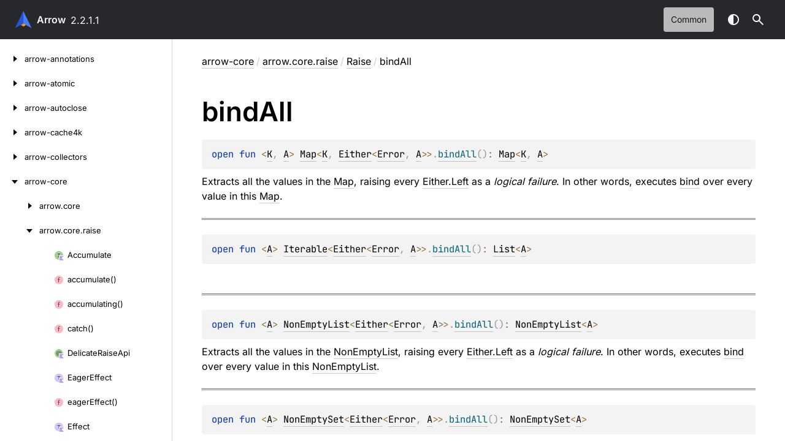

--- FILE ---
content_type: text/html; charset=utf-8
request_url: https://apidocs.arrow-kt.io/arrow-core/arrow.core.raise/-raise/bind-all.html
body_size: 2173
content:
<!doctype html>
<html class="no-js" lang="en">
<head>
    <meta name="viewport" content="width=device-width, initial-scale=1" charset="UTF-8">
    <title>bindAll</title>
<link href="../../../images/logo-icon.svg" rel="icon" type="image/svg"><script>var pathToRoot = "../../../";</script>
    <script>document.documentElement.classList.replace("no-js", "js");</script>
    <script>const storage = localStorage.getItem("dokka-dark-mode")
      if (storage == null) {
        const osDarkSchemePreferred = window.matchMedia && window.matchMedia('(prefers-color-scheme: dark)').matches
        if (osDarkSchemePreferred === true) {
          document.getElementsByTagName("html")[0].classList.add("theme-dark")
        }
      } else {
        const savedDarkMode = JSON.parse(storage)
        if (savedDarkMode === true) {
          document.getElementsByTagName("html")[0].classList.add("theme-dark")
        }
      }
    </script>
<script type="text/javascript" src="https://unpkg.com/kotlin-playground@1/dist/playground.min.js" async></script>
<script type="text/javascript" src="../../../scripts/sourceset_dependencies.js" async></script>
<link href="../../../styles/style.css" rel="Stylesheet">
<link href="../../../styles/main.css" rel="Stylesheet">
<link href="../../../styles/prism.css" rel="Stylesheet">
<link href="../../../styles/logo-styles.css" rel="Stylesheet">
<link href="../../../ui-kit/ui-kit.min.css" rel="Stylesheet">
<script type="text/javascript" src="../../../scripts/safe-local-storage_blocking.js"></script>
<script type="text/javascript" src="../../../scripts/navigation-loader.js" async></script>
<script type="text/javascript" src="../../../scripts/platform-content-handler.js" async></script>
<script type="text/javascript" src="../../../scripts/main.js" defer></script>
<script type="text/javascript" src="../../../scripts/prism.js" async></script>
<script type="text/javascript" src="../../../ui-kit/ui-kit.min.js" defer></script></head>
<body>
<div class="root">
    <header class="navigation theme-dark" id="navigation-wrapper" role="banner">
<a class="library-name--link" href="../../../index.html" tabindex="1">
                    Arrow
            </a>        <button class="navigation-controls--btn navigation-controls--btn_toc ui-kit_mobile-only" id="toc-toggle" type="button">Toggle table of contents
        </button>
        <div class="navigation-controls--break ui-kit_mobile-only"></div>
        <div class="library-version" id="library-version">2.2.1.1
        </div>
        <div class="navigation-controls">
        <ul class="filter-section filter-section_loading" id="filter-section" aria-label="Target filter">
                <button class="platform-tag platform-selector common-like" data-active="" aria-pressed="true" data-filter=":arrow-core/commonMain">common</button>
            <div class="dropdown filter-section--dropdown" data-role="dropdown" id="filter-section-dropdown">
                <button class="button button_dropdown filter-section--dropdown-toggle" role="combobox" data-role="dropdown-toggle" aria-controls="platform-tags-listbox" aria-haspopup="listbox" aria-expanded="false" aria-label="Toggle source sets"></button>
                <ul role="listbox" id="platform-tags-listbox" class="dropdown--list" data-role="dropdown-listbox" aria-label="Target filter">
                    <div class="dropdown--header"><span>Target filter</span>
                        <button class="button" data-role="dropdown-toggle" aria-label="Close target filter">
                            <i class="ui-kit-icon ui-kit-icon_cross"></i>
                        </button>
                    </div>
                        <li role="option" class="dropdown--option platform-selector-option common-like" tabindex="0">
                            <label class="checkbox">
                                <input type="checkbox" class="checkbox--input" id=":arrow-core/commonMain" data-filter=":arrow-core/commonMain">
                                <span class="checkbox--icon"></span>
                                common
                            </label>
                        </li>
                </ul>
                <div class="dropdown--overlay"></div>
            </div>
        </ul>
            <button class="navigation-controls--btn navigation-controls--btn_theme" id="theme-toggle-button" type="button">Switch theme
            </button>
            <div class="navigation-controls--btn navigation-controls--btn_search" id="searchBar" role="button">Search in
                API
            </div>
        </div>
    </header>
    <div id="container">
        <nav id="leftColumn" class="sidebar" data-item-type="SECTION" data-item-config="{&quot;defaultSize&quot;: 280, &quot;minSize&quot;: 200, &quot;maxSize&quot;: 400}">
            <a class="toc--skip-link" href="#main">Skip to content</a>
            <div class="dropdown theme-dark_mobile" data-role="dropdown" id="toc-dropdown">
                <ul role="listbox" id="toc-listbox" class="dropdown--list dropdown--list_toc-list" data-role="dropdown-listbox" aria-label="Table of contents">
                    <div class="dropdown--header">
                            <span>
                                    Arrow
                            </span>
                        <button class="button" data-role="dropdown-toggle" aria-label="Close table of contents">
                            <i class="ui-kit-icon ui-kit-icon_cross"></i>
                        </button>
                    </div>
                    <div class="sidebar--inner" id="sideMenu"></div>
                </ul>
                <div class="dropdown--overlay"></div>
            </div>
        </nav>
        <div id="resizer" class="resizer" data-item-type="BAR"></div>
        <div id="main" data-item-type="SECTION" role="main">
<div class="main-content" data-page-type="member" id="content" pageids="arrow-core::arrow.core.raise/Raise/bindAll/kotlin.collections.Map[TypeParam(bounds=[kotlin.Any?]),arrow.core.Either[TypeParam(bounds=[kotlin.Any?]),TypeParam(bounds=[kotlin.Any?])]]#/PointingToDeclaration//1759373422">
  <div class="breadcrumbs"><a href="../../index.html">arrow-core</a><span class="delimiter">/</span><a href="../index.html">arrow.core.raise</a><span class="delimiter">/</span><a href="index.html">Raise</a><span class="delimiter">/</span><span class="current">bindAll</span></div>
  <div class="cover ">
    <h1 class="cover"><span>bind</span><wbr><span><span>All</span></span></h1>
  </div>
  <div class="platform-hinted " data-platform-hinted="data-platform-hinted"><div class="content sourceset-dependent-content" data-active="" data-togglable=":arrow-core/commonMain"><div class="symbol monospace"><span class="token keyword">open </span><span class="token keyword">fun </span><span class="token operator">&lt;</span><a href="bind-all.html">K</a><span class="token punctuation">, </span><a href="bind-all.html">A</a><span class="token operator">&gt; </span><a href="https://kotlinlang.org/api/core/kotlin-stdlib/kotlin.collections/-map/index.html">Map</a><span class="token operator">&lt;</span><a href="bind-all.html">K</a><span class="token punctuation">, </span><a href="../../arrow.core/-either/index.html">Either</a><span class="token operator">&lt;</span><a href="index.html">Error</a><span class="token punctuation">, </span><a href="bind-all.html">A</a><span class="token operator">&gt;</span><span class="token operator">&gt;</span><span class="token punctuation">.</span><a href="bind-all.html"><span class="token function">bindAll</span></a><span class="token punctuation">(</span><span class="token punctuation">)</span><span class="token operator">: </span><a href="https://kotlinlang.org/api/core/kotlin-stdlib/kotlin.collections/-map/index.html">Map</a><span class="token operator">&lt;</span><a href="bind-all.html">K</a><span class="token punctuation">, </span><a href="bind-all.html">A</a><span class="token operator">&gt;</span></div><p class="paragraph">Extracts all the values in the <a href="https://kotlinlang.org/api/core/kotlin-stdlib/kotlin.collections/-map/index.html">Map</a>, raising every <a href="../../arrow.core/-either/-left/index.html">Either.Left</a> as a <i>logical failure</i>. In other words, executes <a href="bind.html">bind</a> over every value in this <a href="https://kotlinlang.org/api/core/kotlin-stdlib/kotlin.collections/-map/index.html">Map</a>.</p><hr><div class="symbol monospace"><span class="token keyword">open </span><span class="token keyword">fun </span><span class="token operator">&lt;</span><a href="bind-all.html">A</a><span class="token operator">&gt; </span><a href="https://kotlinlang.org/api/core/kotlin-stdlib/kotlin.collections/-iterable/index.html">Iterable</a><span class="token operator">&lt;</span><a href="../../arrow.core/-either/index.html">Either</a><span class="token operator">&lt;</span><a href="index.html">Error</a><span class="token punctuation">, </span><a href="bind-all.html">A</a><span class="token operator">&gt;</span><span class="token operator">&gt;</span><span class="token punctuation">.</span><a href="bind-all.html"><span class="token function">bindAll</span></a><span class="token punctuation">(</span><span class="token punctuation">)</span><span class="token operator">: </span><a href="https://kotlinlang.org/api/core/kotlin-stdlib/kotlin.collections/-list/index.html">List</a><span class="token operator">&lt;</span><a href="bind-all.html">A</a><span class="token operator">&gt;</span></div><br><hr><div class="symbol monospace"><span class="token keyword">open </span><span class="token keyword">fun </span><span class="token operator">&lt;</span><a href="bind-all.html">A</a><span class="token operator">&gt; </span><a href="../../arrow.core/-non-empty-list/index.html">NonEmptyList</a><span class="token operator">&lt;</span><a href="../../arrow.core/-either/index.html">Either</a><span class="token operator">&lt;</span><a href="index.html">Error</a><span class="token punctuation">, </span><a href="bind-all.html">A</a><span class="token operator">&gt;</span><span class="token operator">&gt;</span><span class="token punctuation">.</span><a href="bind-all.html"><span class="token function">bindAll</span></a><span class="token punctuation">(</span><span class="token punctuation">)</span><span class="token operator">: </span><a href="../../arrow.core/-non-empty-list/index.html">NonEmptyList</a><span class="token operator">&lt;</span><a href="bind-all.html">A</a><span class="token operator">&gt;</span></div><p class="paragraph">Extracts all the values in the <a href="../../arrow.core/-non-empty-list/index.html">NonEmptyList</a>, raising every <a href="../../arrow.core/-either/-left/index.html">Either.Left</a> as a <i>logical failure</i>. In other words, executes <a href="bind.html">bind</a> over every value in this <a href="../../arrow.core/-non-empty-list/index.html">NonEmptyList</a>.</p><hr><div class="symbol monospace"><span class="token keyword">open </span><span class="token keyword">fun </span><span class="token operator">&lt;</span><a href="bind-all.html">A</a><span class="token operator">&gt; </span><a href="../../arrow.core/-non-empty-set/index.html">NonEmptySet</a><span class="token operator">&lt;</span><a href="../../arrow.core/-either/index.html">Either</a><span class="token operator">&lt;</span><a href="index.html">Error</a><span class="token punctuation">, </span><a href="bind-all.html">A</a><span class="token operator">&gt;</span><span class="token operator">&gt;</span><span class="token punctuation">.</span><a href="bind-all.html"><span class="token function">bindAll</span></a><span class="token punctuation">(</span><span class="token punctuation">)</span><span class="token operator">: </span><a href="../../arrow.core/-non-empty-set/index.html">NonEmptySet</a><span class="token operator">&lt;</span><a href="bind-all.html">A</a><span class="token operator">&gt;</span></div><p class="paragraph">Extracts all the values in the <a href="../../arrow.core/-non-empty-set/index.html">NonEmptySet</a>, raising every <a href="../../arrow.core/-either/-left/index.html">Either.Left</a> as a <i>logical failure</i>. In other words, executes <a href="bind.html">bind</a> over every value in this <a href="../../arrow.core/-non-empty-set/index.html">NonEmptySet</a>.</p></div></div>
</div>
    <div class="footer">
        <div class="footer--container">
            <a href="#content" id="go-to-top-link" class="footer--button footer--button_go-to-top"></a>
            <div class="footer--content">
                <div>
                    <span>Generated by </span>
                    <a class="footer--link footer--link_external" href="https://github.com/Kotlin/dokka">
                        Dokka
                    </a>
                    <div>© 2025 Copyright</div>
                </div>
            </div>
        </div>
    </div>
        </div>
    </div>
</div>
</body>
</html>

--- FILE ---
content_type: text/html; charset=utf-8
request_url: https://apidocs.arrow-kt.io/navigation.html
body_size: 23244
content:
<div class="sideMenu">
 <div class="toc--part" id="arrow-annotations-nav-submenu" pageid="arrow-annotations::////PointingToDeclaration//-1041806183" data-nesting-level="0">
  <div class="toc--row">
   <button class="toc--button" aria-expanded="false" aria-label="arrow-annotations" onclick="window.handleTocButtonClick(event, 'arrow-annotations-nav-submenu')"></button><a href="arrow-annotations/index.html" class="toc--link"><span><span>arrow-annotations</span></span></a><a class="toc--skip-link" href="arrow-annotations/">Skip to content</a>
  </div>
  <div class="toc--part" id="arrow-annotations-nav-submenu-0" pageid="arrow-annotations::arrow////PointingToDeclaration//-1041806183" data-nesting-level="1">
   <div class="toc--row">
    <button class="toc--button" aria-expanded="false" aria-label="arrow" onclick="window.handleTocButtonClick(event, 'arrow-annotations-nav-submenu-0')"></button><a href="arrow-annotations/arrow/index.html" class="toc--link"><span><span>arrow</span></span></a><a class="toc--skip-link" href="arrow-annotations/">Skip to content</a>
   </div>
   <div class="toc--part" id="arrow-annotations-nav-submenu-0-0" pageid="arrow-annotations::arrow/synthetic///PointingToDeclaration//-1041806183" data-nesting-level="2">
    <div class="toc--row">
     <a href="arrow-annotations/arrow/synthetic/index.html" class="toc--link"><span class="toc--link-grid"><span class="toc--icon annotation-class-kt"></span><span><span><span>synthetic</span></span></span></span></a>
    </div>
   </div>
  </div>
  <div class="toc--part" id="arrow-annotations-nav-submenu-1" pageid="arrow-annotations::arrow.optics////PointingToDeclaration//-1041806183" data-nesting-level="1">
   <div class="toc--row">
    <button class="toc--button" aria-expanded="false" aria-label="arrow.optics" onclick="window.handleTocButtonClick(event, 'arrow-annotations-nav-submenu-1')"></button><a href="arrow-annotations/arrow.optics/index.html" class="toc--link"><span>arrow.</span><wbr><span>optics</span></a><a class="toc--skip-link" href="arrow-annotations/">Skip to content</a>
   </div>
   <div class="toc--part" id="arrow-annotations-nav-submenu-1-0" pageid="arrow-annotations::arrow.optics/optics///PointingToDeclaration//-1041806183" data-nesting-level="2">
    <div class="toc--row">
     <button class="toc--button" aria-expanded="false" aria-label="optics" onclick="window.handleTocButtonClick(event, 'arrow-annotations-nav-submenu-1-0')"></button><a href="arrow-annotations/arrow.optics/optics/index.html" class="toc--link"><span class="toc--link-grid"><span class="toc--icon annotation-class-kt"></span><span><span><span>optics</span></span></span></span></a><a class="toc--skip-link" href="arrow-annotations/">Skip to content</a>
    </div>
    <div class="toc--part" id="arrow-annotations-nav-submenu-1-0-0" pageid="arrow-annotations::arrow.optics/optics.copy///PointingToDeclaration//-1041806183" data-nesting-level="3">
     <div class="toc--row">
      <a href="arrow-annotations/arrow.optics/optics/copy/index.html" class="toc--link"><span class="toc--link-grid"><span class="toc--icon annotation-class-kt"></span><span><span><span>copy</span></span></span></span></a>
     </div>
    </div>
   </div>
   <div class="toc--part" id="arrow-annotations-nav-submenu-1-1" pageid="arrow-annotations::arrow.optics/OpticsTarget///PointingToDeclaration//-1041806183" data-nesting-level="2">
    <div class="toc--row">
     <button class="toc--button" aria-expanded="false" aria-label="OpticsTarget" onclick="window.handleTocButtonClick(event, 'arrow-annotations-nav-submenu-1-1')"></button><a href="arrow-annotations/arrow.optics/-optics-target/index.html" class="toc--link"><span class="toc--link-grid"><span class="toc--icon enum-class-kt"></span><span><span>Optics</span><wbr><span><span>Target</span></span></span></span></a><a class="toc--skip-link" href="arrow-annotations/">Skip to content</a>
    </div>
    <div class="toc--part" id="arrow-annotations-nav-submenu-1-1-0" pageid="arrow-annotations::arrow.optics/OpticsTarget.ISO///PointingToDeclaration/{&quot;org.jetbrains.dokka.links.EnumEntryDRIExtra&quot;:{&quot;key&quot;:&quot;org.jetbrains.dokka.links.EnumEntryDRIExtra&quot;}}/-1041806183" data-nesting-level="3">
     <div class="toc--row">
      <a href="arrow-annotations/arrow.optics/-optics-target/-i-s-o/index.html" class="toc--link"><span class="toc--link-grid"><span class="toc--icon enum-class-kt"></span><span><span><span>ISO</span></span></span></span></a>
     </div>
    </div>
    <div class="toc--part" id="arrow-annotations-nav-submenu-1-1-1" pageid="arrow-annotations::arrow.optics/OpticsTarget.LENS///PointingToDeclaration/{&quot;org.jetbrains.dokka.links.EnumEntryDRIExtra&quot;:{&quot;key&quot;:&quot;org.jetbrains.dokka.links.EnumEntryDRIExtra&quot;}}/-1041806183" data-nesting-level="3">
     <div class="toc--row">
      <a href="arrow-annotations/arrow.optics/-optics-target/-l-e-n-s/index.html" class="toc--link"><span class="toc--link-grid"><span class="toc--icon enum-class-kt"></span><span><span><span>LENS</span></span></span></span></a>
     </div>
    </div>
    <div class="toc--part" id="arrow-annotations-nav-submenu-1-1-2" pageid="arrow-annotations::arrow.optics/OpticsTarget.PRISM///PointingToDeclaration/{&quot;org.jetbrains.dokka.links.EnumEntryDRIExtra&quot;:{&quot;key&quot;:&quot;org.jetbrains.dokka.links.EnumEntryDRIExtra&quot;}}/-1041806183" data-nesting-level="3">
     <div class="toc--row">
      <a href="arrow-annotations/arrow.optics/-optics-target/-p-r-i-s-m/index.html" class="toc--link"><span class="toc--link-grid"><span class="toc--icon enum-class-kt"></span><span><span><span>PRISM</span></span></span></span></a>
     </div>
    </div>
    <div class="toc--part" id="arrow-annotations-nav-submenu-1-1-3" pageid="arrow-annotations::arrow.optics/OpticsTarget.OPTIONAL///PointingToDeclaration/{&quot;org.jetbrains.dokka.links.EnumEntryDRIExtra&quot;:{&quot;key&quot;:&quot;org.jetbrains.dokka.links.EnumEntryDRIExtra&quot;}}/-1041806183" data-nesting-level="3">
     <div class="toc--row">
      <a href="arrow-annotations/arrow.optics/-optics-target/-o-p-t-i-o-n-a-l/index.html" class="toc--link"><span class="toc--link-grid"><span class="toc--icon enum-class-kt"></span><span><span><span>OPTIONAL</span></span></span></span></a>
     </div>
    </div>
    <div class="toc--part" id="arrow-annotations-nav-submenu-1-1-4" pageid="arrow-annotations::arrow.optics/OpticsTarget.DSL///PointingToDeclaration/{&quot;org.jetbrains.dokka.links.EnumEntryDRIExtra&quot;:{&quot;key&quot;:&quot;org.jetbrains.dokka.links.EnumEntryDRIExtra&quot;}}/-1041806183" data-nesting-level="3">
     <div class="toc--row">
      <a href="arrow-annotations/arrow.optics/-optics-target/-d-s-l/index.html" class="toc--link"><span class="toc--link-grid"><span class="toc--icon enum-class-kt"></span><span><span><span>DSL</span></span></span></span></a>
     </div>
    </div>
   </div>
  </div>
 </div>
 <div class="toc--part" id="arrow-atomic-nav-submenu" pageid="arrow-atomic::////PointingToDeclaration//-2072370547" data-nesting-level="0">
  <div class="toc--row">
   <button class="toc--button" aria-expanded="false" aria-label="arrow-atomic" onclick="window.handleTocButtonClick(event, 'arrow-atomic-nav-submenu')"></button><a href="arrow-atomic/index.html" class="toc--link"><span><span>arrow-atomic</span></span></a><a class="toc--skip-link" href="arrow-atomic/">Skip to content</a>
  </div>
  <div class="toc--part" id="arrow-atomic-nav-submenu-0" pageid="arrow-atomic::arrow.atomic////PointingToDeclaration//-2072370547" data-nesting-level="1">
   <div class="toc--row">
    <button class="toc--button" aria-expanded="false" aria-label="arrow.atomic" onclick="window.handleTocButtonClick(event, 'arrow-atomic-nav-submenu-0')"></button><a href="arrow-atomic/arrow.atomic/index.html" class="toc--link"><span>arrow.</span><wbr><span>atomic</span></a><a class="toc--skip-link" href="arrow-atomic/">Skip to content</a>
   </div>
   <div class="toc--part" id="arrow-atomic-nav-submenu-0-0" pageid="arrow-atomic::arrow.atomic/Atomic///PointingToDeclaration//-2072370547" data-nesting-level="2">
    <div class="toc--row">
     <a href="arrow-atomic/arrow.atomic/-atomic/index.html" class="toc--link"><span class="toc--link-grid"><span class="toc--icon class-kt"></span><span><span><span>Atomic</span></span></span></span></a>
    </div>
   </div>
   <div class="toc--part" id="arrow-atomic-nav-submenu-0-1" pageid="arrow-atomic::arrow.atomic/AtomicBoolean///PointingToDeclaration//2099820986" data-nesting-level="2">
    <div class="toc--row">
     <a href="arrow-atomic/arrow.atomic/-atomic-boolean/index.html" class="toc--link"><span class="toc--link-grid"><span class="toc--icon class-kt"></span><span><span>Atomic</span><wbr><span><span>Boolean</span></span></span></span></a>
    </div>
   </div>
   <div class="toc--part" id="arrow-atomic-nav-submenu-0-2" pageid="arrow-atomic::arrow.atomic/AtomicInt///PointingToDeclaration//-2072370547" data-nesting-level="2">
    <div class="toc--row">
     <a href="arrow-atomic/arrow.atomic/-atomic-int/index.html" class="toc--link"><span class="toc--link-grid"><span class="toc--icon class-kt"></span><span><span>Atomic</span><wbr><span><span>Int</span></span></span></span></a>
    </div>
   </div>
   <div class="toc--part" id="arrow-atomic-nav-submenu-0-3" pageid="arrow-atomic::arrow.atomic/AtomicLong///PointingToDeclaration//-2072370547" data-nesting-level="2">
    <div class="toc--row">
     <a href="arrow-atomic/arrow.atomic/-atomic-long/index.html" class="toc--link"><span class="toc--link-grid"><span class="toc--icon class-kt"></span><span><span>Atomic</span><wbr><span><span>Long</span></span></span></span></a>
    </div>
   </div>
   <div class="toc--part" id="arrow-atomic-nav-submenu-0-4" pageid="arrow-atomic::arrow.atomic//getAndUpdate/arrow.atomic.Atomic[TypeParam(bounds=[kotlin.Any?])]#kotlin.Function1[TypeParam(bounds=[kotlin.Any?]),TypeParam(bounds=[kotlin.Any?])]/PointingToDeclaration//2099820986" data-nesting-level="2">
    <div class="toc--row">
     <a href="arrow-atomic/arrow.atomic/get-and-update.html" class="toc--link"><span class="toc--link-grid"><span class="toc--icon function"></span><span><span>get</span><wbr><span>And</span><wbr><span><span>Update()</span></span></span></span></a>
    </div>
   </div>
   <div class="toc--part" id="arrow-atomic-nav-submenu-0-5" pageid="arrow-atomic::arrow.atomic//loop/arrow.atomic.Atomic[TypeParam(bounds=[kotlin.Any?])]#kotlin.Function1[TypeParam(bounds=[kotlin.Any?]),kotlin.Unit]/PointingToDeclaration//2099820986" data-nesting-level="2">
    <div class="toc--row">
     <a href="arrow-atomic/arrow.atomic/loop.html" class="toc--link"><span class="toc--link-grid"><span class="toc--icon function"></span><span><span><span>loop()</span></span></span></span></a>
    </div>
   </div>
   <div class="toc--part" id="arrow-atomic-nav-submenu-0-6" pageid="arrow-atomic::arrow.atomic//tryUpdate/arrow.atomic.Atomic[TypeParam(bounds=[kotlin.Any?])]#kotlin.Function1[TypeParam(bounds=[kotlin.Any?]),TypeParam(bounds=[kotlin.Any?])]/PointingToDeclaration//2099820986" data-nesting-level="2">
    <div class="toc--row">
     <a href="arrow-atomic/arrow.atomic/try-update.html" class="toc--link"><span class="toc--link-grid"><span class="toc--icon function"></span><span><span>try</span><wbr><span><span>Update()</span></span></span></span></a>
    </div>
   </div>
   <div class="toc--part" id="arrow-atomic-nav-submenu-0-7" pageid="arrow-atomic::arrow.atomic//update/arrow.atomic.Atomic[TypeParam(bounds=[kotlin.Any?])]#kotlin.Function1[TypeParam(bounds=[kotlin.Any?]),TypeParam(bounds=[kotlin.Any?])]/PointingToDeclaration//2099820986" data-nesting-level="2">
    <div class="toc--row">
     <a href="arrow-atomic/arrow.atomic/update.html" class="toc--link"><span class="toc--link-grid"><span class="toc--icon function"></span><span><span><span>update()</span></span></span></span></a>
    </div>
   </div>
   <div class="toc--part" id="arrow-atomic-nav-submenu-0-8" pageid="arrow-atomic::arrow.atomic//updateAndGet/arrow.atomic.Atomic[TypeParam(bounds=[kotlin.Any?])]#kotlin.Function1[TypeParam(bounds=[kotlin.Any?]),TypeParam(bounds=[kotlin.Any?])]/PointingToDeclaration//2099820986" data-nesting-level="2">
    <div class="toc--row">
     <a href="arrow-atomic/arrow.atomic/update-and-get.html" class="toc--link"><span class="toc--link-grid"><span class="toc--icon function"></span><span><span>update</span><wbr><span>And</span><wbr><span><span>Get()</span></span></span></span></a>
    </div>
   </div>
   <div class="toc--part" id="arrow-atomic-nav-submenu-0-9" pageid="arrow-atomic::arrow.atomic//value/arrow.atomic.Atomic[TypeParam(bounds=[kotlin.Any?])]#/PointingToDeclaration//2099820986" data-nesting-level="2">
    <div class="toc--row">
     <a href="arrow-atomic/arrow.atomic/value.html" class="toc--link"><span class="toc--link-grid"><span class="toc--icon var"></span><span><span><span>value</span></span></span></span></a>
    </div>
   </div>
  </div>
 </div>
 <div class="toc--part" id="arrow-autoclose-nav-submenu" pageid="arrow-autoclose::////PointingToDeclaration//738945118" data-nesting-level="0">
  <div class="toc--row">
   <button class="toc--button" aria-expanded="false" aria-label="arrow-autoclose" onclick="window.handleTocButtonClick(event, 'arrow-autoclose-nav-submenu')"></button><a href="arrow-autoclose/index.html" class="toc--link"><span><span>arrow-autoclose</span></span></a><a class="toc--skip-link" href="arrow-autoclose/">Skip to content</a>
  </div>
  <div class="toc--part" id="arrow-autoclose-nav-submenu-0" pageid="arrow-autoclose::arrow////PointingToDeclaration//738945118" data-nesting-level="1">
   <div class="toc--row">
    <button class="toc--button" aria-expanded="false" aria-label="arrow" onclick="window.handleTocButtonClick(event, 'arrow-autoclose-nav-submenu-0')"></button><a href="arrow-autoclose/arrow/index.html" class="toc--link"><span><span>arrow</span></span></a><a class="toc--skip-link" href="arrow-autoclose/">Skip to content</a>
   </div>
   <div class="toc--part" id="arrow-autoclose-nav-submenu-0-0" pageid="arrow-autoclose::arrow/AutoCloseScope///PointingToDeclaration//738945118" data-nesting-level="2">
    <div class="toc--row">
     <a href="arrow-autoclose/arrow/-auto-close-scope/index.html" class="toc--link"><span class="toc--link-grid"><span class="toc--icon interface-kt"></span><span><span>Auto</span><wbr><span>Close</span><wbr><span><span>Scope</span></span></span></span></a>
    </div>
   </div>
   <div class="toc--part" id="arrow-autoclose-nav-submenu-0-1" pageid="arrow-autoclose::arrow//autoCloseScope/#kotlin.Function1[arrow.AutoCloseScope,TypeParam(bounds=[kotlin.Any?])]/PointingToDeclaration//738945118" data-nesting-level="2">
    <div class="toc--row">
     <a href="arrow-autoclose/arrow/auto-close-scope.html" class="toc--link"><span class="toc--link-grid"><span class="toc--icon function"></span><span><span>auto</span><wbr><span>Close</span><wbr><span><span>Scope()</span></span></span></span></a>
    </div>
   </div>
  </div>
 </div>
 <div class="toc--part" id="arrow-cache4k-nav-submenu" pageid="arrow-cache4k::////PointingToDeclaration//826522926" data-nesting-level="0">
  <div class="toc--row">
   <button class="toc--button" aria-expanded="false" aria-label="arrow-cache4k" onclick="window.handleTocButtonClick(event, 'arrow-cache4k-nav-submenu')"></button><a href="arrow-cache4k/index.html" class="toc--link"><span><span>arrow-cache4k</span></span></a><a class="toc--skip-link" href="arrow-cache4k/">Skip to content</a>
  </div>
  <div class="toc--part" id="arrow-cache4k-nav-submenu-0" pageid="arrow-cache4k::arrow.core////PointingToDeclaration//826522926" data-nesting-level="1">
   <div class="toc--row">
    <button class="toc--button" aria-expanded="false" aria-label="arrow.core" onclick="window.handleTocButtonClick(event, 'arrow-cache4k-nav-submenu-0')"></button><a href="arrow-cache4k/arrow.core/index.html" class="toc--link"><span>arrow.</span><wbr><span>core</span></a><a class="toc--skip-link" href="arrow-cache4k/">Skip to content</a>
   </div>
   <div class="toc--part" id="arrow-cache4k-nav-submenu-0-0" pageid="arrow-cache4k::arrow.core//buildCache4K/#kotlin.Function1[io.github.reactivecircus.cache4k.Cache.Builder[TypeParam(bounds=[kotlin.Any]),TypeParam(bounds=[kotlin.Any])],kotlin.Unit]/PointingToDeclaration//826522926" data-nesting-level="2">
    <div class="toc--row">
     <a href="arrow-cache4k/arrow.core/build-cache4-k.html" class="toc--link"><span class="toc--link-grid"><span class="toc--icon function"></span><span><span>build</span><wbr><span><span>Cache4K()</span></span></span></span></a>
    </div>
   </div>
   <div class="toc--part" id="arrow-cache4k-nav-submenu-0-1" pageid="arrow-cache4k::arrow.core/Cache4kMemoizationCache///PointingToDeclaration//826522926" data-nesting-level="2">
    <div class="toc--row">
     <a href="arrow-cache4k/arrow.core/-cache4k-memoization-cache/index.html" class="toc--link"><span class="toc--link-grid"><span class="toc--icon class-kt"></span><span><span>Cache4k</span><wbr><span>Memoization</span><wbr><span><span>Cache</span></span></span></span></a>
    </div>
   </div>
  </div>
 </div>
 <div class="toc--part" id="arrow-collectors-nav-submenu" pageid="arrow-collectors::////PointingToDeclaration//-873687974" data-nesting-level="0">
  <div class="toc--row">
   <button class="toc--button" aria-expanded="false" aria-label="arrow-collectors" onclick="window.handleTocButtonClick(event, 'arrow-collectors-nav-submenu')"></button><a href="arrow-collectors/index.html" class="toc--link"><span><span>arrow-collectors</span></span></a><a class="toc--skip-link" href="arrow-collectors/">Skip to content</a>
  </div>
  <div class="toc--part" id="arrow-collectors-nav-submenu-0" pageid="arrow-collectors::arrow.collectors////PointingToDeclaration//-873687974" data-nesting-level="1">
   <div class="toc--row">
    <button class="toc--button" aria-expanded="false" aria-label="arrow.collectors" onclick="window.handleTocButtonClick(event, 'arrow-collectors-nav-submenu-0')"></button><a href="arrow-collectors/arrow.collectors/index.html" class="toc--link"><span>arrow.</span><wbr><span>collectors</span></a><a class="toc--skip-link" href="arrow-collectors/">Skip to content</a>
   </div>
   <div class="toc--part" id="arrow-collectors-nav-submenu-0-0" pageid="arrow-collectors::arrow.collectors//asCollector/java.util.stream.Collector[TypeParam(bounds=[kotlin.Any?]),*,TypeParam(bounds=[kotlin.Any?])]#/PointingToDeclaration//-156102319" data-nesting-level="2">
    <div class="toc--row">
     <a href="arrow-collectors/arrow.collectors/as-collector.html" class="toc--link"><span class="toc--link-grid"><span class="toc--icon function"></span><span><span>as</span><wbr><span><span>Collector()</span></span></span></span></a>
    </div>
   </div>
   <div class="toc--part" id="arrow-collectors-nav-submenu-0-1" pageid="arrow-collectors::arrow.collectors/Characteristics///PointingToDeclaration//-477211115" data-nesting-level="2">
    <div class="toc--row">
     <button class="toc--button" aria-expanded="false" aria-label="Characteristics" onclick="window.handleTocButtonClick(event, 'arrow-collectors-nav-submenu-0-1')"></button><a href="arrow-collectors/arrow.collectors/-characteristics/index.html" class="toc--link"><span class="toc--link-grid"><span class="toc--icon enum-class-kt"></span><span><span><span>Characteristics</span></span></span></span></a><a class="toc--skip-link" href="arrow-collectors/">Skip to content</a>
    </div>
    <div class="toc--part" id="arrow-collectors-nav-submenu-0-1-0" pageid="arrow-collectors::arrow.collectors/Characteristics.Companion///PointingToDeclaration//-477211115" data-nesting-level="3">
     <div class="toc--row">
      <a href="arrow-collectors/arrow.collectors/-characteristics/-companion/index.html" class="toc--link"><span class="toc--link-grid"><span class="toc--icon object"></span><span><span><span>Companion</span></span></span></span></a>
     </div>
    </div>
    <div class="toc--part" id="arrow-collectors-nav-submenu-0-1-1" pageid="arrow-collectors::arrow.collectors/Characteristics.CONCURRENT///PointingToDeclaration/{&quot;org.jetbrains.dokka.links.EnumEntryDRIExtra&quot;:{&quot;key&quot;:&quot;org.jetbrains.dokka.links.EnumEntryDRIExtra&quot;}}/-477211115" data-nesting-level="3">
     <div class="toc--row">
      <a href="arrow-collectors/arrow.collectors/-characteristics/-c-o-n-c-u-r-r-e-n-t/index.html" class="toc--link"><span class="toc--link-grid"><span class="toc--icon enum-class-kt"></span><span><span><span>CONCURRENT</span></span></span></span></a>
     </div>
    </div>
    <div class="toc--part" id="arrow-collectors-nav-submenu-0-1-2" pageid="arrow-collectors::arrow.collectors/Characteristics.IDENTITY_FINISH///PointingToDeclaration/{&quot;org.jetbrains.dokka.links.EnumEntryDRIExtra&quot;:{&quot;key&quot;:&quot;org.jetbrains.dokka.links.EnumEntryDRIExtra&quot;}}/-477211115" data-nesting-level="3">
     <div class="toc--row">
      <a href="arrow-collectors/arrow.collectors/-characteristics/-i-d-e-n-t-i-t-y_-f-i-n-i-s-h/index.html" class="toc--link"><span class="toc--link-grid"><span class="toc--icon enum-class-kt"></span><span><span>IDENTITY_</span><wbr><span>FINISH</span></span></span></a>
     </div>
    </div>
    <div class="toc--part" id="arrow-collectors-nav-submenu-0-1-3" pageid="arrow-collectors::arrow.collectors/Characteristics.UNORDERED///PointingToDeclaration/{&quot;org.jetbrains.dokka.links.EnumEntryDRIExtra&quot;:{&quot;key&quot;:&quot;org.jetbrains.dokka.links.EnumEntryDRIExtra&quot;}}/-477211115" data-nesting-level="3">
     <div class="toc--row">
      <a href="arrow-collectors/arrow.collectors/-characteristics/-u-n-o-r-d-e-r-e-d/index.html" class="toc--link"><span class="toc--link-grid"><span class="toc--icon enum-class-kt"></span><span><span><span>UNORDERED</span></span></span></span></a>
     </div>
    </div>
   </div>
   <div class="toc--part" id="arrow-collectors-nav-submenu-0-2" pageid="arrow-collectors::arrow.collectors//collect/kotlinx.coroutines.flow.Flow[TypeParam(bounds=[kotlin.Any?])]#arrow.collectors.CollectorI[*,TypeParam(bounds=[kotlin.Any?]),TypeParam(bounds=[kotlin.Any?])]#kotlin.Int/PointingToDeclaration//-477211115" data-nesting-level="2">
    <div class="toc--row">
     <a href="arrow-collectors/arrow.collectors/collect.html" class="toc--link"><span class="toc--link-grid"><span class="toc--icon function"></span><span><span><span>collect()</span></span></span></span></a>
    </div>
   </div>
   <div class="toc--part" id="arrow-collectors-nav-submenu-0-3" pageid="arrow-collectors::arrow.collectors/Collector///PointingToDeclaration//-477211115" data-nesting-level="2">
    <div class="toc--row">
     <a href="arrow-collectors/arrow.collectors/-collector/index.html" class="toc--link"><span class="toc--link-grid"><span class="toc--icon typealias-kt"></span><span><span><span>Collector</span></span></span></span></a>
    </div>
   </div>
   <div class="toc--part" id="arrow-collectors-nav-submenu-0-4" pageid="arrow-collectors::arrow.collectors/CollectorI///PointingToDeclaration//-477211115" data-nesting-level="2">
    <div class="toc--row">
     <button class="toc--button" aria-expanded="false" aria-label="CollectorI" onclick="window.handleTocButtonClick(event, 'arrow-collectors-nav-submenu-0-4')"></button><a href="arrow-collectors/arrow.collectors/-collector-i/index.html" class="toc--link"><span class="toc--link-grid"><span class="toc--icon interface-kt"></span><span><span>Collector</span><wbr><span><span>I</span></span></span></span></a><a class="toc--skip-link" href="arrow-collectors/">Skip to content</a>
    </div>
    <div class="toc--part" id="arrow-collectors-nav-submenu-0-4-0" pageid="arrow-collectors::arrow.collectors/CollectorI.Companion///PointingToDeclaration//-477211115" data-nesting-level="3">
     <div class="toc--row">
      <a href="arrow-collectors/arrow.collectors/-collector-i/-companion/index.html" class="toc--link"><span class="toc--link-grid"><span class="toc--icon object"></span><span><span><span>Companion</span></span></span></span></a>
     </div>
    </div>
   </div>
   <div class="toc--part" id="arrow-collectors-nav-submenu-0-5" pageid="arrow-collectors::arrow.collectors/Collectors///PointingToDeclaration//-477211115" data-nesting-level="2">
    <div class="toc--row">
     <a href="arrow-collectors/arrow.collectors/-collectors/index.html" class="toc--link"><span class="toc--link-grid"><span class="toc--icon object"></span><span><span><span>Collectors</span></span></span></span></a>
    </div>
   </div>
   <div class="toc--part" id="arrow-collectors-nav-submenu-0-6" pageid="arrow-collectors::arrow.collectors//concurrentMap/arrow.collectors.Collectors#/PointingToDeclaration//-156102319" data-nesting-level="2">
    <div class="toc--row">
     <a href="arrow-collectors/arrow.collectors/concurrent-map.html" class="toc--link"><span class="toc--link-grid"><span class="toc--icon function"></span><span><span>concurrent</span><wbr><span><span>Map()</span></span></span></span></a>
    </div>
   </div>
   <div class="toc--part" id="arrow-collectors-nav-submenu-0-7" pageid="arrow-collectors::arrow.collectors//concurrentMapFromEntries/arrow.collectors.Collectors#/PointingToDeclaration//-156102319" data-nesting-level="2">
    <div class="toc--row">
     <a href="arrow-collectors/arrow.collectors/concurrent-map-from-entries.html" class="toc--link"><span class="toc--link-grid"><span class="toc--icon function"></span><span><span>concurrent</span><wbr><span>Map</span><wbr><span>From</span><wbr><span><span>Entries()</span></span></span></span></a>
    </div>
   </div>
   <div class="toc--part" id="arrow-collectors-nav-submenu-0-8" pageid="arrow-collectors::arrow.collectors//concurrentSet/arrow.collectors.Collectors#/PointingToDeclaration//-156102319" data-nesting-level="2">
    <div class="toc--row">
     <a href="arrow-collectors/arrow.collectors/concurrent-set.html" class="toc--link"><span class="toc--link-grid"><span class="toc--icon function"></span><span><span>concurrent</span><wbr><span><span>Set()</span></span></span></span></a>
    </div>
   </div>
   <div class="toc--part" id="arrow-collectors-nav-submenu-0-9" pageid="arrow-collectors::arrow.collectors//jvm/arrow.collectors.Collectors#java.util.stream.Collector[TypeParam(bounds=[kotlin.Any?]),*,TypeParam(bounds=[kotlin.Any?])]/PointingToDeclaration//-156102319" data-nesting-level="2">
    <div class="toc--row">
     <a href="arrow-collectors/arrow.collectors/jvm.html" class="toc--link"><span class="toc--link-grid"><span class="toc--icon function"></span><span><span><span>jvm()</span></span></span></span></a>
    </div>
   </div>
   <div class="toc--part" id="arrow-collectors-nav-submenu-0-10" pageid="arrow-collectors::arrow.collectors/NonSuspendCollector///PointingToDeclaration//-477211115" data-nesting-level="2">
    <div class="toc--row">
     <a href="arrow-collectors/arrow.collectors/-non-suspend-collector/index.html" class="toc--link"><span class="toc--link-grid"><span class="toc--icon typealias-kt"></span><span><span>Non</span><wbr><span>Suspend</span><wbr><span><span>Collector</span></span></span></span></a>
    </div>
   </div>
   <div class="toc--part" id="arrow-collectors-nav-submenu-0-11" pageid="arrow-collectors::arrow.collectors/NonSuspendCollectorI///PointingToDeclaration//-477211115" data-nesting-level="2">
    <div class="toc--row">
     <a href="arrow-collectors/arrow.collectors/-non-suspend-collector-i/index.html" class="toc--link"><span class="toc--link-grid"><span class="toc--icon interface-kt"></span><span><span>Non</span><wbr><span>Suspend</span><wbr><span>Collector</span><wbr><span><span>I</span></span></span></span></a>
    </div>
   </div>
   <div class="toc--part" id="arrow-collectors-nav-submenu-0-12" pageid="arrow-collectors::arrow.collectors//parCollect/kotlin.collections.Iterable[TypeParam(bounds=[kotlin.Any?])]#arrow.collectors.CollectorI[*,TypeParam(bounds=[kotlin.Any?]),TypeParam(bounds=[kotlin.Any?])]#kotlin.Int/PointingToDeclaration//-477211115" data-nesting-level="2">
    <div class="toc--row">
     <a href="arrow-collectors/arrow.collectors/par-collect.html" class="toc--link"><span class="toc--link-grid"><span class="toc--icon function"></span><span><span>par</span><wbr><span><span>Collect()</span></span></span></span></a>
    </div>
   </div>
   <div class="toc--part" id="arrow-collectors-nav-submenu-0-13" pageid="arrow-collectors::arrow.collectors//zip/#arrow.collectors.CollectorI[*,TypeParam(bounds=[kotlin.Any?]),TypeParam(bounds=[kotlin.Any?])]#arrow.collectors.CollectorI[*,TypeParam(bounds=[kotlin.Any?]),TypeParam(bounds=[kotlin.Any?])]#kotlin.coroutines.SuspendFunction2[TypeParam(bounds=[kotlin.Any?]),TypeParam(bounds=[kotlin.Any?]),TypeParam(bounds=[kotlin.Any?])]/PointingToDeclaration//-477211115" data-nesting-level="2">
    <div class="toc--row">
     <a href="arrow-collectors/arrow.collectors/zip.html" class="toc--link"><span class="toc--link-grid"><span class="toc--icon function"></span><span><span><span>zip()</span></span></span></span></a>
    </div>
   </div>
  </div>
 </div>
 <div class="toc--part" id="arrow-core-nav-submenu" pageid="arrow-core::////PointingToDeclaration//-986218234" data-nesting-level="0">
  <div class="toc--row">
   <button class="toc--button" aria-expanded="false" aria-label="arrow-core" onclick="window.handleTocButtonClick(event, 'arrow-core-nav-submenu')"></button><a href="arrow-core/index.html" class="toc--link"><span><span>arrow-core</span></span></a><a class="toc--skip-link" href="arrow-core/">Skip to content</a>
  </div>
  <div class="toc--part" id="arrow-core-nav-submenu-0" pageid="arrow-core::arrow.core////PointingToDeclaration//1440007994" data-nesting-level="1">
   <div class="toc--row">
    <button class="toc--button" aria-expanded="false" aria-label="arrow.core" onclick="window.handleTocButtonClick(event, 'arrow-core-nav-submenu-0')"></button><a href="arrow-core/arrow.core/index.html" class="toc--link"><span>arrow.</span><wbr><span>core</span></a><a class="toc--skip-link" href="arrow-core/">Skip to content</a>
   </div>
   <div class="toc--part" id="arrow-core-nav-submenu-0-0" pageid="arrow-core::arrow.core//sort/#TypeParam(bounds=[kotlin.Comparable[^]])#TypeParam(bounds=[kotlin.Comparable[^]])/PointingToDeclaration//1759373422" data-nesting-level="2">
    <div class="toc--row">
     <a href="arrow-core/arrow.core/[common]sort.html" class="toc--link"><span class="toc--link-grid"><span class="toc--icon function"></span><span><span><span>[common]sort()</span></span></span></span></a>
    </div>
   </div>
   <div class="toc--part" id="arrow-core-nav-submenu-0-1" pageid="arrow-core::arrow.core//align/kotlin.collections.Iterable[TypeParam(bounds=[kotlin.Any?])]#kotlin.collections.Iterable[TypeParam(bounds=[kotlin.Any?])]#kotlin.Function1[arrow.core.Ior[TypeParam(bounds=[kotlin.Any?]),TypeParam(bounds=[kotlin.Any?])],TypeParam(bounds=[kotlin.Any?])]/PointingToDeclaration//1759373422" data-nesting-level="2">
    <div class="toc--row">
     <a href="arrow-core/arrow.core/align.html" class="toc--link"><span class="toc--link-grid"><span class="toc--icon function"></span><span><span><span>align()</span></span></span></span></a>
    </div>
   </div>
   <div class="toc--part" id="arrow-core-nav-submenu-0-2" pageid="arrow-core::arrow.core/AtomicMemoizationCache///PointingToDeclaration//1759373422" data-nesting-level="2">
    <div class="toc--row">
     <a href="arrow-core/arrow.core/-atomic-memoization-cache/index.html" class="toc--link"><span class="toc--link-grid"><span class="toc--icon class-kt"></span><span><span>Atomic</span><wbr><span>Memoization</span><wbr><span><span>Cache</span></span></span></span></a>
    </div>
   </div>
   <div class="toc--part" id="arrow-core-nav-submenu-0-3" pageid="arrow-core::arrow.core//bothIor/kotlin.Pair[TypeParam(bounds=[kotlin.Any?]),TypeParam(bounds=[kotlin.Any?])]#/PointingToDeclaration//1759373422" data-nesting-level="2">
    <div class="toc--row">
     <a href="arrow-core/arrow.core/both-ior.html" class="toc--link"><span class="toc--link-grid"><span class="toc--icon function"></span><span><span>both</span><wbr><span><span>Ior()</span></span></span></span></a>
    </div>
   </div>
   <div class="toc--part" id="arrow-core-nav-submenu-0-4" pageid="arrow-core::arrow.core//catch/arrow.core.Either[kotlin.Throwable,TypeParam(bounds=[kotlin.Any?])]#kotlin.Function2[arrow.core.raise.Raise[TypeParam(bounds=[kotlin.Any?])],TypeParam(bounds=[kotlin.Throwable]),TypeParam(bounds=[kotlin.Any?])]/PointingToDeclaration//1759373422" data-nesting-level="2">
    <div class="toc--row">
     <a href="arrow-core/arrow.core/catch.html" class="toc--link"><span class="toc--link-grid"><span class="toc--icon function"></span><span><span><span>catch()</span></span></span></span></a>
    </div>
   </div>
   <div class="toc--part" id="arrow-core-nav-submenu-0-5" pageid="arrow-core::arrow.core//collectionSizeOrDefault/kotlin.collections.Iterable[TypeParam(bounds=[kotlin.Any?])]#kotlin.Int/PointingToDeclaration//1759373422" data-nesting-level="2">
    <div class="toc--row">
     <a href="arrow-core/arrow.core/collection-size-or-default.html" class="toc--link"><span class="toc--link-grid"><span class="toc--icon function"></span><span><span>collection</span><wbr><span>Size</span><wbr><span>Or</span><wbr><span><span>Default()</span></span></span></span></a>
    </div>
   </div>
   <div class="toc--part" id="arrow-core-nav-submenu-0-6" pageid="arrow-core::arrow.core//combine/arrow.core.Either[TypeParam(bounds=[kotlin.Any?]),TypeParam(bounds=[kotlin.Any?])]#arrow.core.Either[TypeParam(bounds=[kotlin.Any?]),TypeParam(bounds=[kotlin.Any?])]#kotlin.Function2[TypeParam(bounds=[kotlin.Any?]),TypeParam(bounds=[kotlin.Any?]),TypeParam(bounds=[kotlin.Any?])]#kotlin.Function2[TypeParam(bounds=[kotlin.Any?]),TypeParam(bounds=[kotlin.Any?]),TypeParam(bounds=[kotlin.Any?])]/PointingToDeclaration//1759373422" data-nesting-level="2">
    <div class="toc--row">
     <a href="arrow-core/arrow.core/combine.html" class="toc--link"><span class="toc--link-grid"><span class="toc--icon function"></span><span><span><span>combine()</span></span></span></span></a>
    </div>
   </div>
   <div class="toc--part" id="arrow-core-nav-submenu-0-7" pageid="arrow-core::arrow.core//compareTo/arrow.core.Either[TypeParam(bounds=[kotlin.Comparable[^]]),TypeParam(bounds=[kotlin.Comparable[^]])]#arrow.core.Either[TypeParam(bounds=[kotlin.Comparable[^]]),TypeParam(bounds=[kotlin.Comparable[^]])]/PointingToDeclaration//1759373422" data-nesting-level="2">
    <div class="toc--row">
     <a href="arrow-core/arrow.core/compare-to.html" class="toc--link"><span class="toc--link-grid"><span class="toc--icon function"></span><span><span>compare</span><wbr><span><span>To()</span></span></span></span></a>
    </div>
   </div>
   <div class="toc--part" id="arrow-core-nav-submenu-0-8" pageid="arrow-core::arrow.core/ConcurrentMapMemoizationCache///PointingToDeclaration//1461042520" data-nesting-level="2">
    <div class="toc--row">
     <a href="arrow-core/arrow.core/-concurrent-map-memoization-cache/index.html" class="toc--link"><span class="toc--link-grid"><span class="toc--icon class-kt"></span><span><span>Concurrent</span><wbr><span>Map</span><wbr><span>Memoization</span><wbr><span><span>Cache</span></span></span></span></a>
    </div>
   </div>
   <div class="toc--part" id="arrow-core-nav-submenu-0-9" pageid="arrow-core::arrow.core//constant/#TypeParam(bounds=[kotlin.Any?])/PointingToDeclaration//1759373422" data-nesting-level="2">
    <div class="toc--row">
     <a href="arrow-core/arrow.core/constant.html" class="toc--link"><span class="toc--link-grid"><span class="toc--icon function"></span><span><span><span>constant()</span></span></span></span></a>
    </div>
   </div>
   <div class="toc--part" id="arrow-core-nav-submenu-0-10" pageid="arrow-core::arrow.core//crosswalk/kotlin.collections.Iterable[TypeParam(bounds=[kotlin.Any?])]#kotlin.Function1[TypeParam(bounds=[kotlin.Any?]),kotlin.collections.Iterable[TypeParam(bounds=[kotlin.Any?])]]/PointingToDeclaration//1759373422" data-nesting-level="2">
    <div class="toc--row">
     <a href="arrow-core/arrow.core/crosswalk.html" class="toc--link"><span class="toc--link-grid"><span class="toc--icon function"></span><span><span><span>crosswalk()</span></span></span></span></a>
    </div>
   </div>
   <div class="toc--part" id="arrow-core-nav-submenu-0-11" pageid="arrow-core::arrow.core//crosswalkMap/kotlin.collections.Iterable[TypeParam(bounds=[kotlin.Any?])]#kotlin.Function1[TypeParam(bounds=[kotlin.Any?]),kotlin.collections.Map[TypeParam(bounds=[kotlin.Any?]),TypeParam(bounds=[kotlin.Any?])]]/PointingToDeclaration//1759373422" data-nesting-level="2">
    <div class="toc--row">
     <a href="arrow-core/arrow.core/crosswalk-map.html" class="toc--link"><span class="toc--link-grid"><span class="toc--icon function"></span><span><span>crosswalk</span><wbr><span><span>Map()</span></span></span></span></a>
    </div>
   </div>
   <div class="toc--part" id="arrow-core-nav-submenu-0-12" pageid="arrow-core::arrow.core//crosswalkNull/kotlin.collections.Iterable[TypeParam(bounds=[kotlin.Any?])]#kotlin.Function1[TypeParam(bounds=[kotlin.Any?]),TypeParam(bounds=[kotlin.Any?])?]/PointingToDeclaration//1759373422" data-nesting-level="2">
    <div class="toc--row">
     <a href="arrow-core/arrow.core/crosswalk-null.html" class="toc--link"><span class="toc--link-grid"><span class="toc--icon function"></span><span><span>crosswalk</span><wbr><span><span>Null()</span></span></span></span></a>
    </div>
   </div>
   <div class="toc--part" id="arrow-core-nav-submenu-0-13" pageid="arrow-core::arrow.core//DeprecatedAmbiguity/#/PointingToDeclaration//1759373422" data-nesting-level="2">
    <div class="toc--row">
     <a href="arrow-core/arrow.core/-deprecated-ambiguity.html" class="toc--link"><span class="toc--link-grid"><span class="toc--icon val"></span><span><span>Deprecated</span><wbr><span><span>Ambiguity</span></span></span></span></a>
    </div>
   </div>
   <div class="toc--part" id="arrow-core-nav-submenu-0-14" pageid="arrow-core::arrow.core//DeprecatedUnsafeAccess/#/PointingToDeclaration//1759373422" data-nesting-level="2">
    <div class="toc--row">
     <a href="arrow-core/arrow.core/-deprecated-unsafe-access.html" class="toc--link"><span class="toc--link-grid"><span class="toc--icon val"></span><span><span>Deprecated</span><wbr><span>Unsafe</span><wbr><span><span>Access</span></span></span></span></a>
    </div>
   </div>
   <div class="toc--part" id="arrow-core-nav-submenu-0-15" pageid="arrow-core::arrow.core/Either///PointingToDeclaration//1759373422" data-nesting-level="2">
    <div class="toc--row">
     <button class="toc--button" aria-expanded="false" aria-label="Either" onclick="window.handleTocButtonClick(event, 'arrow-core-nav-submenu-0-15')"></button><a href="arrow-core/arrow.core/-either/index.html" class="toc--link"><span class="toc--link-grid"><span class="toc--icon class-kt"></span><span><span><span>Either</span></span></span></span></a><a class="toc--skip-link" href="arrow-core/">Skip to content</a>
    </div>
    <div class="toc--part" id="arrow-core-nav-submenu-0-15-0" pageid="arrow-core::arrow.core/Either.Companion///PointingToDeclaration//1759373422" data-nesting-level="3">
     <div class="toc--row">
      <a href="arrow-core/arrow.core/-either/-companion/index.html" class="toc--link"><span class="toc--link-grid"><span class="toc--icon object"></span><span><span><span>Companion</span></span></span></span></a>
     </div>
    </div>
    <div class="toc--part" id="arrow-core-nav-submenu-0-15-1" pageid="arrow-core::arrow.core/Either.Left///PointingToDeclaration//1759373422" data-nesting-level="3">
     <div class="toc--row">
      <button class="toc--button" aria-expanded="false" aria-label="Left" onclick="window.handleTocButtonClick(event, 'arrow-core-nav-submenu-0-15-1')"></button><a href="arrow-core/arrow.core/-either/-left/index.html" class="toc--link"><span class="toc--link-grid"><span class="toc--icon class-kt"></span><span><span><span>Left</span></span></span></span></a><a class="toc--skip-link" href="arrow-core/">Skip to content</a>
     </div>
     <div class="toc--part" id="arrow-core-nav-submenu-0-15-1-0" pageid="arrow-core::arrow.core/Either.Left.Companion///PointingToDeclaration//1759373422" data-nesting-level="4">
      <div class="toc--row">
       <a href="arrow-core/arrow.core/-either/-left/-companion/index.html" class="toc--link"><span class="toc--link-grid"><span class="toc--icon object"></span><span><span><span>Companion</span></span></span></span></a>
      </div>
     </div>
    </div>
    <div class="toc--part" id="arrow-core-nav-submenu-0-15-2" pageid="arrow-core::arrow.core/Either.Right///PointingToDeclaration//1759373422" data-nesting-level="3">
     <div class="toc--row">
      <button class="toc--button" aria-expanded="false" aria-label="Right" onclick="window.handleTocButtonClick(event, 'arrow-core-nav-submenu-0-15-2')"></button><a href="arrow-core/arrow.core/-either/-right/index.html" class="toc--link"><span class="toc--link-grid"><span class="toc--icon class-kt"></span><span><span><span>Right</span></span></span></span></a><a class="toc--skip-link" href="arrow-core/">Skip to content</a>
     </div>
     <div class="toc--part" id="arrow-core-nav-submenu-0-15-2-0" pageid="arrow-core::arrow.core/Either.Right.Companion///PointingToDeclaration//1759373422" data-nesting-level="4">
      <div class="toc--row">
       <a href="arrow-core/arrow.core/-either/-right/-companion/index.html" class="toc--link"><span class="toc--link-grid"><span class="toc--icon object"></span><span><span><span>Companion</span></span></span></span></a>
      </div>
     </div>
    </div>
   </div>
   <div class="toc--part" id="arrow-core-nav-submenu-0-16" pageid="arrow-core::arrow.core/EitherNel///PointingToDeclaration//1759373422" data-nesting-level="2">
    <div class="toc--row">
     <a href="arrow-core/arrow.core/-either-nel/index.html" class="toc--link"><span class="toc--link-grid"><span class="toc--icon typealias-kt"></span><span><span>Either</span><wbr><span><span>Nel</span></span></span></span></a>
    </div>
   </div>
   <div class="toc--part" id="arrow-core-nav-submenu-0-17" pageid="arrow-core::arrow.core//elementAtOrNone/kotlin.collections.Iterable[TypeParam(bounds=[kotlin.Any?])]#kotlin.Int/PointingToDeclaration//1759373422" data-nesting-level="2">
    <div class="toc--row">
     <a href="arrow-core/arrow.core/element-at-or-none.html" class="toc--link"><span class="toc--link-grid"><span class="toc--icon function"></span><span><span>element</span><wbr><span>At</span><wbr><span>Or</span><wbr><span><span>None()</span></span></span></span></a>
    </div>
   </div>
   <div class="toc--part" id="arrow-core-nav-submenu-0-18" pageid="arrow-core::arrow.core/EmptyValue///PointingToDeclaration//1759373422" data-nesting-level="2">
    <div class="toc--row">
     <a href="arrow-core/arrow.core/-empty-value/index.html" class="toc--link"><span class="toc--link-grid"><span class="toc--icon object"></span><span><span>Empty</span><wbr><span><span>Value</span></span></span></span></a>
    </div>
   </div>
   <div class="toc--part" id="arrow-core-nav-submenu-0-19" pageid="arrow-core::arrow.core//escaped/kotlin.String#/PointingToDeclaration//1759373422" data-nesting-level="2">
    <div class="toc--row">
     <a href="arrow-core/arrow.core/escaped.html" class="toc--link"><span class="toc--link-grid"><span class="toc--icon function"></span><span><span><span>escaped()</span></span></span></span></a>
    </div>
   </div>
   <div class="toc--part" id="arrow-core-nav-submenu-0-20" pageid="arrow-core::arrow.core//filterIsInstance/arrow.core.Option[*]#/PointingToDeclaration//1759373422" data-nesting-level="2">
    <div class="toc--row">
     <a href="arrow-core/arrow.core/filter-is-instance.html" class="toc--link"><span class="toc--link-grid"><span class="toc--icon function"></span><span><span>filter</span><wbr><span>Is</span><wbr><span><span>Instance()</span></span></span></span></a>
    </div>
   </div>
   <div class="toc--part" id="arrow-core-nav-submenu-0-21" pageid="arrow-core::arrow.core//filterOption/kotlin.collections.Iterable[arrow.core.Option[TypeParam(bounds=[kotlin.Any?])]]#/PointingToDeclaration//1759373422" data-nesting-level="2">
    <div class="toc--row">
     <a href="arrow-core/arrow.core/filter-option.html" class="toc--link"><span class="toc--link-grid"><span class="toc--icon function"></span><span><span>filter</span><wbr><span><span>Option()</span></span></span></span></a>
    </div>
   </div>
   <div class="toc--part" id="arrow-core-nav-submenu-0-22" pageid="arrow-core::arrow.core//firstOrNone/kotlin.collections.Iterable[TypeParam(bounds=[kotlin.Any?])]#/PointingToDeclaration//1759373422" data-nesting-level="2">
    <div class="toc--row">
     <a href="arrow-core/arrow.core/first-or-none.html" class="toc--link"><span class="toc--link-grid"><span class="toc--icon function"></span><span><span>first</span><wbr><span>Or</span><wbr><span><span>None()</span></span></span></span></a>
    </div>
   </div>
   <div class="toc--part" id="arrow-core-nav-submenu-0-23" pageid="arrow-core::arrow.core//flatMap/arrow.core.Either[TypeParam(bounds=[kotlin.Any?]),TypeParam(bounds=[kotlin.Any?])]#kotlin.Function1[TypeParam(bounds=[kotlin.Any?]),arrow.core.Either[TypeParam(bounds=[kotlin.Any?]),TypeParam(bounds=[kotlin.Any?])]]/PointingToDeclaration//1759373422" data-nesting-level="2">
    <div class="toc--row">
     <a href="arrow-core/arrow.core/flat-map.html" class="toc--link"><span class="toc--link-grid"><span class="toc--icon function"></span><span><span>flat</span><wbr><span><span>Map()</span></span></span></span></a>
    </div>
   </div>
   <div class="toc--part" id="arrow-core-nav-submenu-0-24" pageid="arrow-core::arrow.core//flatMapValues/kotlin.collections.Map[TypeParam(bounds=[kotlin.Any?]),TypeParam(bounds=[kotlin.Any?])]#kotlin.Function1[kotlin.collections.Map.Entry[TypeParam(bounds=[kotlin.Any?]),TypeParam(bounds=[kotlin.Any?])],kotlin.collections.Map[TypeParam(bounds=[kotlin.Any?]),TypeParam(bounds=[kotlin.Any?])]]/PointingToDeclaration//1759373422" data-nesting-level="2">
    <div class="toc--row">
     <a href="arrow-core/arrow.core/flat-map-values.html" class="toc--link"><span class="toc--link-grid"><span class="toc--icon function"></span><span><span>flat</span><wbr><span>Map</span><wbr><span><span>Values()</span></span></span></span></a>
    </div>
   </div>
   <div class="toc--part" id="arrow-core-nav-submenu-0-25" pageid="arrow-core::arrow.core//flatten/arrow.core.Either[TypeParam(bounds=[kotlin.Any?]),arrow.core.Either[TypeParam(bounds=[kotlin.Any?]),TypeParam(bounds=[kotlin.Any?])]]#/PointingToDeclaration//1759373422" data-nesting-level="2">
    <div class="toc--row">
     <a href="arrow-core/arrow.core/flatten.html" class="toc--link"><span class="toc--link-grid"><span class="toc--icon function"></span><span><span><span>flatten()</span></span></span></span></a>
    </div>
   </div>
   <div class="toc--part" id="arrow-core-nav-submenu-0-26" pageid="arrow-core::arrow.core//flattenOption/kotlin.collections.Iterable[arrow.core.Option[TypeParam(bounds=[kotlin.Any?])]]#/PointingToDeclaration//1759373422" data-nesting-level="2">
    <div class="toc--row">
     <a href="arrow-core/arrow.core/flatten-option.html" class="toc--link"><span class="toc--link-grid"><span class="toc--icon function"></span><span><span>flatten</span><wbr><span><span>Option()</span></span></span></span></a>
    </div>
   </div>
   <div class="toc--part" id="arrow-core-nav-submenu-0-27" pageid="arrow-core::arrow.core//flattenOrAccumulate/kotlin.collections.Iterable[arrow.core.Either[TypeParam(bounds=[kotlin.Any?]),TypeParam(bounds=[kotlin.Any?])]]#kotlin.Function2[TypeParam(bounds=[kotlin.Any?]),TypeParam(bounds=[kotlin.Any?]),TypeParam(bounds=[kotlin.Any?])]/PointingToDeclaration//1759373422" data-nesting-level="2">
    <div class="toc--row">
     <a href="arrow-core/arrow.core/flatten-or-accumulate.html" class="toc--link"><span class="toc--link-grid"><span class="toc--icon function"></span><span><span>flatten</span><wbr><span>Or</span><wbr><span><span>Accumulate()</span></span></span></span></a>
    </div>
   </div>
   <div class="toc--part" id="arrow-core-nav-submenu-0-28" pageid="arrow-core::arrow.core//fold/kotlin.collections.Map[TypeParam(bounds=[kotlin.Any?]),TypeParam(bounds=[kotlin.Any?])]#TypeParam(bounds=[kotlin.Any?])#kotlin.Function2[TypeParam(bounds=[kotlin.Any?]),kotlin.collections.Map.Entry[TypeParam(bounds=[kotlin.Any?]),TypeParam(bounds=[kotlin.Any?])],TypeParam(bounds=[kotlin.Any?])]/PointingToDeclaration//1759373422" data-nesting-level="2">
    <div class="toc--row">
     <a href="arrow-core/arrow.core/fold.html" class="toc--link"><span class="toc--link-grid"><span class="toc--icon function"></span><span><span><span>fold()</span></span></span></span></a>
    </div>
   </div>
   <div class="toc--part" id="arrow-core-nav-submenu-0-29" pageid="arrow-core::arrow.core//foldLeft/java.util.SortedMap[TypeParam(bounds=[kotlin.Any?]),TypeParam(bounds=[kotlin.Any?])]#java.util.SortedMap[TypeParam(bounds=[kotlin.Any?]),TypeParam(bounds=[kotlin.Any?])]#kotlin.Function2[java.util.SortedMap[TypeParam(bounds=[kotlin.Any?]),TypeParam(bounds=[kotlin.Any?])],kotlin.collections.Map.Entry[TypeParam(bounds=[kotlin.Any?]),TypeParam(bounds=[kotlin.Any?])],java.util.SortedMap[TypeParam(bounds=[kotlin.Any?]),TypeParam(bounds=[kotlin.Any?])]]/PointingToDeclaration//1461042520" data-nesting-level="2">
    <div class="toc--row">
     <a href="arrow-core/arrow.core/fold-left.html" class="toc--link"><span class="toc--link-grid"><span class="toc--icon function"></span><span><span>fold</span><wbr><span><span>Left()</span></span></span></span></a>
    </div>
   </div>
   <div class="toc--part" id="arrow-core-nav-submenu-0-30" pageid="arrow-core::arrow.core//getOrElse/arrow.core.Either[TypeParam(bounds=[kotlin.Any?]),TypeParam(bounds=[kotlin.Any?])]#kotlin.Function1[TypeParam(bounds=[kotlin.Any?]),TypeParam(bounds=[kotlin.Any?])]/PointingToDeclaration//1759373422" data-nesting-level="2">
    <div class="toc--row">
     <a href="arrow-core/arrow.core/get-or-else.html" class="toc--link"><span class="toc--link-grid"><span class="toc--icon function"></span><span><span>get</span><wbr><span>Or</span><wbr><span><span>Else()</span></span></span></span></a>
    </div>
   </div>
   <div class="toc--part" id="arrow-core-nav-submenu-0-31" pageid="arrow-core::arrow.core//getOrNone/kotlin.collections.Map[TypeParam(bounds=[kotlin.Any?]),TypeParam(bounds=[kotlin.Any?])]#TypeParam(bounds=[kotlin.Any?])/PointingToDeclaration//1759373422" data-nesting-level="2">
    <div class="toc--row">
     <a href="arrow-core/arrow.core/get-or-none.html" class="toc--link"><span class="toc--link-grid"><span class="toc--icon function"></span><span><span>get</span><wbr><span>Or</span><wbr><span><span>None()</span></span></span></span></a>
    </div>
   </div>
   <div class="toc--part" id="arrow-core-nav-submenu-0-32" pageid="arrow-core::arrow.core//handleErrorWith/arrow.core.Either[TypeParam(bounds=[kotlin.Any?]),TypeParam(bounds=[kotlin.Any?])]#kotlin.Function1[TypeParam(bounds=[kotlin.Any?]),arrow.core.Either[TypeParam(bounds=[kotlin.Any?]),TypeParam(bounds=[kotlin.Any?])]]/PointingToDeclaration//1759373422" data-nesting-level="2">
    <div class="toc--row">
     <a href="arrow-core/arrow.core/handle-error-with.html" class="toc--link"><span class="toc--link-grid"><span class="toc--icon function"></span><span><span>handle</span><wbr><span>Error</span><wbr><span><span>With()</span></span></span></span></a>
    </div>
   </div>
   <div class="toc--part" id="arrow-core-nav-submenu-0-33" pageid="arrow-core::arrow.core//identity/#TypeParam(bounds=[kotlin.Any?])/PointingToDeclaration//1759373422" data-nesting-level="2">
    <div class="toc--row">
     <a href="arrow-core/arrow.core/identity.html" class="toc--link"><span class="toc--link-grid"><span class="toc--icon function"></span><span><span><span>identity()</span></span></span></span></a>
    </div>
   </div>
   <div class="toc--part" id="arrow-core-nav-submenu-0-34" pageid="arrow-core::arrow.core//interleave/kotlin.collections.Iterable[TypeParam(bounds=[kotlin.Any?])]#kotlin.collections.Iterable[TypeParam(bounds=[kotlin.Any?])]/PointingToDeclaration//1759373422" data-nesting-level="2">
    <div class="toc--row">
     <a href="arrow-core/arrow.core/interleave.html" class="toc--link"><span class="toc--link-grid"><span class="toc--icon function"></span><span><span><span>interleave()</span></span></span></span></a>
    </div>
   </div>
   <div class="toc--part" id="arrow-core-nav-submenu-0-35" pageid="arrow-core::arrow.core/Ior///PointingToDeclaration//1759373422" data-nesting-level="2">
    <div class="toc--row">
     <button class="toc--button" aria-expanded="false" aria-label="Ior" onclick="window.handleTocButtonClick(event, 'arrow-core-nav-submenu-0-35')"></button><a href="arrow-core/arrow.core/-ior/index.html" class="toc--link"><span class="toc--link-grid"><span class="toc--icon class-kt"></span><span><span><span>Ior</span></span></span></span></a><a class="toc--skip-link" href="arrow-core/">Skip to content</a>
    </div>
    <div class="toc--part" id="arrow-core-nav-submenu-0-35-0" pageid="arrow-core::arrow.core/Ior.Both///PointingToDeclaration//1759373422" data-nesting-level="3">
     <div class="toc--row">
      <a href="arrow-core/arrow.core/-ior/-both/index.html" class="toc--link"><span class="toc--link-grid"><span class="toc--icon class-kt"></span><span><span><span>Both</span></span></span></span></a>
     </div>
    </div>
    <div class="toc--part" id="arrow-core-nav-submenu-0-35-1" pageid="arrow-core::arrow.core/Ior.Companion///PointingToDeclaration//1759373422" data-nesting-level="3">
     <div class="toc--row">
      <a href="arrow-core/arrow.core/-ior/-companion/index.html" class="toc--link"><span class="toc--link-grid"><span class="toc--icon object"></span><span><span><span>Companion</span></span></span></span></a>
     </div>
    </div>
    <div class="toc--part" id="arrow-core-nav-submenu-0-35-2" pageid="arrow-core::arrow.core/Ior.Left///PointingToDeclaration//1759373422" data-nesting-level="3">
     <div class="toc--row">
      <button class="toc--button" aria-expanded="false" aria-label="Left" onclick="window.handleTocButtonClick(event, 'arrow-core-nav-submenu-0-35-2')"></button><a href="arrow-core/arrow.core/-ior/-left/index.html" class="toc--link"><span class="toc--link-grid"><span class="toc--icon class-kt"></span><span><span><span>Left</span></span></span></span></a><a class="toc--skip-link" href="arrow-core/">Skip to content</a>
     </div>
     <div class="toc--part" id="arrow-core-nav-submenu-0-35-2-0" pageid="arrow-core::arrow.core/Ior.Left.Companion///PointingToDeclaration//1759373422" data-nesting-level="4">
      <div class="toc--row">
       <a href="arrow-core/arrow.core/-ior/-left/-companion/index.html" class="toc--link"><span class="toc--link-grid"><span class="toc--icon object"></span><span><span><span>Companion</span></span></span></span></a>
      </div>
     </div>
    </div>
    <div class="toc--part" id="arrow-core-nav-submenu-0-35-3" pageid="arrow-core::arrow.core/Ior.Right///PointingToDeclaration//1759373422" data-nesting-level="3">
     <div class="toc--row">
      <button class="toc--button" aria-expanded="false" aria-label="Right" onclick="window.handleTocButtonClick(event, 'arrow-core-nav-submenu-0-35-3')"></button><a href="arrow-core/arrow.core/-ior/-right/index.html" class="toc--link"><span class="toc--link-grid"><span class="toc--icon class-kt"></span><span><span><span>Right</span></span></span></span></a><a class="toc--skip-link" href="arrow-core/">Skip to content</a>
     </div>
     <div class="toc--part" id="arrow-core-nav-submenu-0-35-3-0" pageid="arrow-core::arrow.core/Ior.Right.Companion///PointingToDeclaration//1759373422" data-nesting-level="4">
      <div class="toc--row">
       <a href="arrow-core/arrow.core/-ior/-right/-companion/index.html" class="toc--link"><span class="toc--link-grid"><span class="toc--icon object"></span><span><span><span>Companion</span></span></span></span></a>
      </div>
     </div>
    </div>
   </div>
   <div class="toc--part" id="arrow-core-nav-submenu-0-36" pageid="arrow-core::arrow.core/IorNel///PointingToDeclaration//1759373422" data-nesting-level="2">
    <div class="toc--row">
     <a href="arrow-core/arrow.core/-ior-nel/index.html" class="toc--link"><span class="toc--link-grid"><span class="toc--icon typealias-kt"></span><span><span>Ior</span><wbr><span><span>Nel</span></span></span></span></a>
    </div>
   </div>
   <div class="toc--part" id="arrow-core-nav-submenu-0-37" pageid="arrow-core::arrow.core//lastOrNone/kotlin.collections.Iterable[TypeParam(bounds=[kotlin.Any?])]#/PointingToDeclaration//1759373422" data-nesting-level="2">
    <div class="toc--row">
     <a href="arrow-core/arrow.core/last-or-none.html" class="toc--link"><span class="toc--link-grid"><span class="toc--icon function"></span><span><span>last</span><wbr><span>Or</span><wbr><span><span>None()</span></span></span></span></a>
    </div>
   </div>
   <div class="toc--part" id="arrow-core-nav-submenu-0-38" pageid="arrow-core::arrow.core//left/TypeParam(bounds=[kotlin.Any?])#/PointingToDeclaration//1759373422" data-nesting-level="2">
    <div class="toc--row">
     <a href="arrow-core/arrow.core/left.html" class="toc--link"><span class="toc--link-grid"><span class="toc--icon function"></span><span><span><span>left()</span></span></span></span></a>
    </div>
   </div>
   <div class="toc--part" id="arrow-core-nav-submenu-0-39" pageid="arrow-core::arrow.core//leftIor/TypeParam(bounds=[kotlin.Any?])#/PointingToDeclaration//1759373422" data-nesting-level="2">
    <div class="toc--row">
     <a href="arrow-core/arrow.core/left-ior.html" class="toc--link"><span class="toc--link-grid"><span class="toc--icon function"></span><span><span>left</span><wbr><span><span>Ior()</span></span></span></span></a>
    </div>
   </div>
   <div class="toc--part" id="arrow-core-nav-submenu-0-40" pageid="arrow-core::arrow.core//leftNel/TypeParam(bounds=[kotlin.Any?])#/PointingToDeclaration//1759373422" data-nesting-level="2">
    <div class="toc--row">
     <a href="arrow-core/arrow.core/left-nel.html" class="toc--link"><span class="toc--link-grid"><span class="toc--icon function"></span><span><span>left</span><wbr><span><span>Nel()</span></span></span></span></a>
    </div>
   </div>
   <div class="toc--part" id="arrow-core-nav-submenu-0-41" pageid="arrow-core::arrow.core//leftPadZip/kotlin.collections.Iterable[TypeParam(bounds=[kotlin.Any?])]#kotlin.collections.Iterable[TypeParam(bounds=[kotlin.Any?])]#kotlin.Function2[TypeParam(bounds=[kotlin.Any?])?,TypeParam(bounds=[kotlin.Any?]),TypeParam(bounds=[kotlin.Any?])]/PointingToDeclaration//1759373422" data-nesting-level="2">
    <div class="toc--row">
     <a href="arrow-core/arrow.core/left-pad-zip.html" class="toc--link"><span class="toc--link-grid"><span class="toc--icon function"></span><span><span>left</span><wbr><span>Pad</span><wbr><span><span>Zip()</span></span></span></span></a>
    </div>
   </div>
   <div class="toc--part" id="arrow-core-nav-submenu-0-42" pageid="arrow-core::arrow.core//many/kotlin.sequences.Sequence[TypeParam(bounds=[kotlin.Any?])]#/PointingToDeclaration//1759373422" data-nesting-level="2">
    <div class="toc--row">
     <a href="arrow-core/arrow.core/many.html" class="toc--link"><span class="toc--link-grid"><span class="toc--icon function"></span><span><span><span>many()</span></span></span></span></a>
    </div>
   </div>
   <div class="toc--part" id="arrow-core-nav-submenu-0-43" pageid="arrow-core::arrow.core//mapNullable/kotlin.Function1[TypeParam(bounds=[kotlin.Any]),kotlin.Boolean]#/PointingToDeclaration//1759373422" data-nesting-level="2">
    <div class="toc--row">
     <a href="arrow-core/arrow.core/map-nullable.html" class="toc--link"><span class="toc--link-grid"><span class="toc--icon function"></span><span><span>map</span><wbr><span><span>Nullable()</span></span></span></span></a>
    </div>
   </div>
   <div class="toc--part" id="arrow-core-nav-submenu-0-44" pageid="arrow-core::arrow.core//mapOrAccumulate/kotlin.collections.Iterable[TypeParam(bounds=[kotlin.Any?])]#kotlin.Function2[TypeParam(bounds=[kotlin.Any?]),TypeParam(bounds=[kotlin.Any?]),TypeParam(bounds=[kotlin.Any?])]#kotlin.Function2[arrow.core.raise.RaiseAccumulate[TypeParam(bounds=[kotlin.Any?])],TypeParam(bounds=[kotlin.Any?]),TypeParam(bounds=[kotlin.Any?])]/PointingToDeclaration//1759373422" data-nesting-level="2">
    <div class="toc--row">
     <a href="arrow-core/arrow.core/map-or-accumulate.html" class="toc--link"><span class="toc--link-grid"><span class="toc--icon function"></span><span><span>map</span><wbr><span>Or</span><wbr><span><span>Accumulate()</span></span></span></span></a>
    </div>
   </div>
   <div class="toc--part" id="arrow-core-nav-submenu-0-45" pageid="arrow-core::arrow.core//mapValuesNotNull/kotlin.collections.Map[TypeParam(bounds=[kotlin.Any?]),TypeParam(bounds=[kotlin.Any?])]#kotlin.Function1[kotlin.collections.Map.Entry[TypeParam(bounds=[kotlin.Any?]),TypeParam(bounds=[kotlin.Any?])],TypeParam(bounds=[kotlin.Any?])?]/PointingToDeclaration//1759373422" data-nesting-level="2">
    <div class="toc--row">
     <a href="arrow-core/arrow.core/map-values-not-null.html" class="toc--link"><span class="toc--link-grid"><span class="toc--icon function"></span><span><span>map</span><wbr><span>Values</span><wbr><span>Not</span><wbr><span><span>Null()</span></span></span></span></a>
    </div>
   </div>
   <div class="toc--part" id="arrow-core-nav-submenu-0-46" pageid="arrow-core::arrow.core//mapValuesOrAccumulate/kotlin.collections.Map[TypeParam(bounds=[kotlin.Any?]),TypeParam(bounds=[kotlin.Any?])]#kotlin.Function2[TypeParam(bounds=[kotlin.Any?]),TypeParam(bounds=[kotlin.Any?]),TypeParam(bounds=[kotlin.Any?])]#kotlin.Function2[arrow.core.raise.RaiseAccumulate[TypeParam(bounds=[kotlin.Any?])],kotlin.collections.Map.Entry[TypeParam(bounds=[kotlin.Any?]),TypeParam(bounds=[kotlin.Any?])],TypeParam(bounds=[kotlin.Any?])]/PointingToDeclaration//1759373422" data-nesting-level="2">
    <div class="toc--row">
     <a href="arrow-core/arrow.core/map-values-or-accumulate.html" class="toc--link"><span class="toc--link-grid"><span class="toc--icon function"></span><span><span>map</span><wbr><span>Values</span><wbr><span>Or</span><wbr><span><span>Accumulate()</span></span></span></span></a>
    </div>
   </div>
   <div class="toc--part" id="arrow-core-nav-submenu-0-47" pageid="arrow-core::arrow.core//max/arrow.core.NonEmptyList[TypeParam(bounds=[kotlin.Comparable[^]])]#/PointingToDeclaration//1759373422" data-nesting-level="2">
    <div class="toc--row">
     <a href="arrow-core/arrow.core/max.html" class="toc--link"><span class="toc--link-grid"><span class="toc--icon function"></span><span><span><span>max()</span></span></span></span></a>
    </div>
   </div>
   <div class="toc--part" id="arrow-core-nav-submenu-0-48" pageid="arrow-core::arrow.core//maxBy/arrow.core.NonEmptyList[TypeParam(bounds=[kotlin.Any?])]#kotlin.Function1[TypeParam(bounds=[kotlin.Any?]),TypeParam(bounds=[kotlin.Comparable[^]])]/PointingToDeclaration//1759373422" data-nesting-level="2">
    <div class="toc--row">
     <a href="arrow-core/arrow.core/max-by.html" class="toc--link"><span class="toc--link-grid"><span class="toc--icon function"></span><span><span>max</span><wbr><span><span>By()</span></span></span></span></a>
    </div>
   </div>
   <div class="toc--part" id="arrow-core-nav-submenu-0-49" pageid="arrow-core::arrow.core/MemoizationCache///PointingToDeclaration//1759373422" data-nesting-level="2">
    <div class="toc--row">
     <a href="arrow-core/arrow.core/-memoization-cache/index.html" class="toc--link"><span class="toc--link-grid"><span class="toc--icon interface-kt"></span><span><span>Memoization</span><wbr><span><span>Cache</span></span></span></span></a>
    </div>
   </div>
   <div class="toc--part" id="arrow-core-nav-submenu-0-50" pageid="arrow-core::arrow.core//MemoizedDeepRecursiveFunction/#arrow.core.MemoizationCache[TypeParam(bounds=[kotlin.Any?]),TypeParam(bounds=[kotlin.Any?])]#kotlin.coroutines.SuspendFunction2[kotlin.DeepRecursiveScope[TypeParam(bounds=[kotlin.Any?]),TypeParam(bounds=[kotlin.Any?])],TypeParam(bounds=[kotlin.Any?]),TypeParam(bounds=[kotlin.Any?])]/PointingToDeclaration//1759373422" data-nesting-level="2">
    <div class="toc--row">
     <a href="arrow-core/arrow.core/-memoized-deep-recursive-function.html" class="toc--link"><span class="toc--link-grid"><span class="toc--icon function"></span><span><span>Memoized</span><wbr><span>Deep</span><wbr><span>Recursive</span><wbr><span><span>Function()</span></span></span></span></a>
    </div>
   </div>
   <div class="toc--part" id="arrow-core-nav-submenu-0-51" pageid="arrow-core::arrow.core//merge/arrow.core.Either[TypeParam(bounds=[kotlin.Any?]),TypeParam(bounds=[kotlin.Any?])]#/PointingToDeclaration//1759373422" data-nesting-level="2">
    <div class="toc--row">
     <a href="arrow-core/arrow.core/merge.html" class="toc--link"><span class="toc--link-grid"><span class="toc--icon function"></span><span><span><span>merge()</span></span></span></span></a>
    </div>
   </div>
   <div class="toc--part" id="arrow-core-nav-submenu-0-52" pageid="arrow-core::arrow.core//min/arrow.core.NonEmptyList[TypeParam(bounds=[kotlin.Comparable[^]])]#/PointingToDeclaration//1759373422" data-nesting-level="2">
    <div class="toc--row">
     <a href="arrow-core/arrow.core/min.html" class="toc--link"><span class="toc--link-grid"><span class="toc--icon function"></span><span><span><span>min()</span></span></span></span></a>
    </div>
   </div>
   <div class="toc--part" id="arrow-core-nav-submenu-0-53" pageid="arrow-core::arrow.core//minBy/arrow.core.NonEmptyList[TypeParam(bounds=[kotlin.Any?])]#kotlin.Function1[TypeParam(bounds=[kotlin.Any?]),TypeParam(bounds=[kotlin.Comparable[^]])]/PointingToDeclaration//1759373422" data-nesting-level="2">
    <div class="toc--row">
     <a href="arrow-core/arrow.core/min-by.html" class="toc--link"><span class="toc--link-grid"><span class="toc--icon function"></span><span><span>min</span><wbr><span><span>By()</span></span></span></span></a>
    </div>
   </div>
   <div class="toc--part" id="arrow-core-nav-submenu-0-54" pageid="arrow-core::arrow.core/Nel///PointingToDeclaration//1759373422" data-nesting-level="2">
    <div class="toc--row">
     <a href="arrow-core/arrow.core/-nel/index.html" class="toc--link"><span class="toc--link-grid"><span class="toc--icon typealias-kt"></span><span><span><span>Nel</span></span></span></span></a>
    </div>
   </div>
   <div class="toc--part" id="arrow-core-nav-submenu-0-55" pageid="arrow-core::arrow.core//nel/TypeParam(bounds=[kotlin.Any?])#/PointingToDeclaration//1759373422" data-nesting-level="2">
    <div class="toc--row">
     <a href="arrow-core/arrow.core/nel.html" class="toc--link"><span class="toc--link-grid"><span class="toc--icon function"></span><span><span><span>nel()</span></span></span></span></a>
    </div>
   </div>
   <div class="toc--part" id="arrow-core-nav-submenu-0-56" pageid="arrow-core::arrow.core//NicheAPI/#/PointingToDeclaration//1759373422" data-nesting-level="2">
    <div class="toc--row">
     <a href="arrow-core/arrow.core/-niche-a-p-i.html" class="toc--link"><span class="toc--link-grid"><span class="toc--icon val"></span><span><span>Niche</span><wbr><span><span>API</span></span></span></span></a>
    </div>
   </div>
   <div class="toc--part" id="arrow-core-nav-submenu-0-57" pageid="arrow-core::arrow.core/None///PointingToDeclaration//1759373422" data-nesting-level="2">
    <div class="toc--row">
     <a href="arrow-core/arrow.core/-none/index.html" class="toc--link"><span class="toc--link-grid"><span class="toc--icon object"></span><span><span><span>None</span></span></span></span></a>
    </div>
   </div>
   <div class="toc--part" id="arrow-core-nav-submenu-0-58" pageid="arrow-core::arrow.core//none/#/PointingToDeclaration//1759373422" data-nesting-level="2">
    <div class="toc--row">
     <a href="arrow-core/arrow.core/none.html" class="toc--link"><span class="toc--link-grid"><span class="toc--icon function"></span><span><span><span>none()</span></span></span></span></a>
    </div>
   </div>
   <div class="toc--part" id="arrow-core-nav-submenu-0-59" pageid="arrow-core::arrow.core/NonEmptyCollection///PointingToDeclaration//1759373422" data-nesting-level="2">
    <div class="toc--row">
     <a href="arrow-core/arrow.core/-non-empty-collection/index.html" class="toc--link"><span class="toc--link-grid"><span class="toc--icon interface-kt"></span><span><span>Non</span><wbr><span>Empty</span><wbr><span><span>Collection</span></span></span></span></a>
    </div>
   </div>
   <div class="toc--part" id="arrow-core-nav-submenu-0-60" pageid="arrow-core::arrow.core/NonEmptyList///PointingToDeclaration//1759373422" data-nesting-level="2">
    <div class="toc--row">
     <button class="toc--button" aria-expanded="false" aria-label="NonEmptyList" onclick="window.handleTocButtonClick(event, 'arrow-core-nav-submenu-0-60')"></button><a href="arrow-core/arrow.core/-non-empty-list/index.html" class="toc--link"><span class="toc--link-grid"><span class="toc--icon class-kt"></span><span><span>Non</span><wbr><span>Empty</span><wbr><span><span>List</span></span></span></span></a><a class="toc--skip-link" href="arrow-core/">Skip to content</a>
    </div>
    <div class="toc--part" id="arrow-core-nav-submenu-0-60-0" pageid="arrow-core::arrow.core/NonEmptyList.Companion///PointingToDeclaration//1759373422" data-nesting-level="3">
     <div class="toc--row">
      <a href="arrow-core/arrow.core/-non-empty-list/-companion/index.html" class="toc--link"><span class="toc--link-grid"><span class="toc--icon object"></span><span><span><span>Companion</span></span></span></span></a>
     </div>
    </div>
   </div>
   <div class="toc--part" id="arrow-core-nav-submenu-0-61" pageid="arrow-core::arrow.core//nonEmptyListOf/#TypeParam(bounds=[kotlin.Any?])#TypeParam(bounds=[kotlin.Any?])/PointingToDeclaration//1759373422" data-nesting-level="2">
    <div class="toc--row">
     <a href="arrow-core/arrow.core/non-empty-list-of.html" class="toc--link"><span class="toc--link-grid"><span class="toc--icon function"></span><span><span>non</span><wbr><span>Empty</span><wbr><span>List</span><wbr><span><span>Of()</span></span></span></span></a>
    </div>
   </div>
   <div class="toc--part" id="arrow-core-nav-submenu-0-62" pageid="arrow-core::arrow.core/NonEmptySet///PointingToDeclaration//1759373422" data-nesting-level="2">
    <div class="toc--row">
     <button class="toc--button" aria-expanded="false" aria-label="NonEmptySet" onclick="window.handleTocButtonClick(event, 'arrow-core-nav-submenu-0-62')"></button><a href="arrow-core/arrow.core/-non-empty-set/index.html" class="toc--link"><span class="toc--link-grid"><span class="toc--icon class-kt"></span><span><span>Non</span><wbr><span>Empty</span><wbr><span><span>Set</span></span></span></span></a><a class="toc--skip-link" href="arrow-core/">Skip to content</a>
    </div>
    <div class="toc--part" id="arrow-core-nav-submenu-0-62-0" pageid="arrow-core::arrow.core/NonEmptySet.Companion///PointingToDeclaration//1759373422" data-nesting-level="3">
     <div class="toc--row">
      <a href="arrow-core/arrow.core/-non-empty-set/-companion/index.html" class="toc--link"><span class="toc--link-grid"><span class="toc--icon object"></span><span><span><span>Companion</span></span></span></span></a>
     </div>
    </div>
   </div>
   <div class="toc--part" id="arrow-core-nav-submenu-0-63" pageid="arrow-core::arrow.core//nonEmptySetOf/#TypeParam(bounds=[kotlin.Any?])#TypeParam(bounds=[kotlin.Any?])/PointingToDeclaration//1759373422" data-nesting-level="2">
    <div class="toc--row">
     <a href="arrow-core/arrow.core/non-empty-set-of.html" class="toc--link"><span class="toc--link-grid"><span class="toc--icon function"></span><span><span>non</span><wbr><span>Empty</span><wbr><span>Set</span><wbr><span><span>Of()</span></span></span></span></a>
    </div>
   </div>
   <div class="toc--part" id="arrow-core-nav-submenu-0-64" pageid="arrow-core::arrow.core//once/kotlin.sequences.Sequence[TypeParam(bounds=[kotlin.Any?])]#/PointingToDeclaration//1759373422" data-nesting-level="2">
    <div class="toc--row">
     <a href="arrow-core/arrow.core/once.html" class="toc--link"><span class="toc--link-grid"><span class="toc--icon function"></span><span><span><span>once()</span></span></span></span></a>
    </div>
   </div>
   <div class="toc--part" id="arrow-core-nav-submenu-0-65" pageid="arrow-core::arrow.core/Option///PointingToDeclaration//1759373422" data-nesting-level="2">
    <div class="toc--row">
     <button class="toc--button" aria-expanded="false" aria-label="Option" onclick="window.handleTocButtonClick(event, 'arrow-core-nav-submenu-0-65')"></button><a href="arrow-core/arrow.core/-option/index.html" class="toc--link"><span class="toc--link-grid"><span class="toc--icon class-kt"></span><span><span><span>Option</span></span></span></span></a><a class="toc--skip-link" href="arrow-core/">Skip to content</a>
    </div>
    <div class="toc--part" id="arrow-core-nav-submenu-0-65-0" pageid="arrow-core::arrow.core/Option.Companion///PointingToDeclaration//1759373422" data-nesting-level="3">
     <div class="toc--row">
      <a href="arrow-core/arrow.core/-option/-companion/index.html" class="toc--link"><span class="toc--link-grid"><span class="toc--icon object"></span><span><span><span>Companion</span></span></span></span></a>
     </div>
    </div>
   </div>
   <div class="toc--part" id="arrow-core-nav-submenu-0-66" pageid="arrow-core::arrow.core//padZip/kotlin.collections.Iterable[TypeParam(bounds=[kotlin.Any?])]#kotlin.collections.Iterable[TypeParam(bounds=[kotlin.Any?])]/PointingToDeclaration//1759373422" data-nesting-level="2">
    <div class="toc--row">
     <a href="arrow-core/arrow.core/pad-zip.html" class="toc--link"><span class="toc--link-grid"><span class="toc--icon function"></span><span><span>pad</span><wbr><span><span>Zip()</span></span></span></span></a>
    </div>
   </div>
   <div class="toc--part" id="arrow-core-nav-submenu-0-67" pageid="arrow-core::arrow.core//plus/kotlin.Pair[TypeParam(bounds=[kotlin.Any?]),TypeParam(bounds=[kotlin.Any?])]#TypeParam(bounds=[kotlin.Any?])/PointingToDeclaration//1759373422" data-nesting-level="2">
    <div class="toc--row">
     <a href="arrow-core/arrow.core/plus.html" class="toc--link"><span class="toc--link-grid"><span class="toc--icon function"></span><span><span><span>plus()</span></span></span></span></a>
    </div>
   </div>
   <div class="toc--part" id="arrow-core-nav-submenu-0-68" pageid="arrow-core::arrow.core/PotentiallyUnsafeNonEmptyOperation///PointingToDeclaration//1759373422" data-nesting-level="2">
    <div class="toc--row">
     <a href="arrow-core/arrow.core/-potentially-unsafe-non-empty-operation/index.html" class="toc--link"><span class="toc--link-grid"><span class="toc--icon annotation-class-kt"></span><span><span>Potentially</span><wbr><span>Unsafe</span><wbr><span>Non</span><wbr><span>Empty</span><wbr><span><span>Operation</span></span></span></span></a>
    </div>
   </div>
   <div class="toc--part" id="arrow-core-nav-submenu-0-69" pageid="arrow-core::arrow.core/Predicate///PointingToDeclaration//1759373422" data-nesting-level="2">
    <div class="toc--row">
     <a href="arrow-core/arrow.core/-predicate/index.html" class="toc--link"><span class="toc--link-grid"><span class="toc--icon typealias-kt"></span><span><span><span>Predicate</span></span></span></span></a>
    </div>
   </div>
   <div class="toc--part" id="arrow-core-nav-submenu-0-70" pageid="arrow-core::arrow.core//prependTo/TypeParam(bounds=[kotlin.Any?])#kotlin.collections.Iterable[TypeParam(bounds=[kotlin.Any?])]/PointingToDeclaration//1759373422" data-nesting-level="2">
    <div class="toc--row">
     <a href="arrow-core/arrow.core/prepend-to.html" class="toc--link"><span class="toc--link-grid"><span class="toc--icon function"></span><span><span>prepend</span><wbr><span><span>To()</span></span></span></span></a>
    </div>
   </div>
   <div class="toc--part" id="arrow-core-nav-submenu-0-71" pageid="arrow-core::arrow.core//recover/arrow.core.Either[TypeParam(bounds=[kotlin.Any?]),TypeParam(bounds=[kotlin.Any?])]#kotlin.Function2[arrow.core.raise.Raise[TypeParam(bounds=[kotlin.Any?])],TypeParam(bounds=[kotlin.Any?]),TypeParam(bounds=[kotlin.Any?])]/PointingToDeclaration//1759373422" data-nesting-level="2">
    <div class="toc--row">
     <a href="arrow-core/arrow.core/recover.html" class="toc--link"><span class="toc--link-grid"><span class="toc--icon function"></span><span><span><span>recover()</span></span></span></span></a>
    </div>
   </div>
   <div class="toc--part" id="arrow-core-nav-submenu-0-72" pageid="arrow-core::arrow.core//reduceOrNull/kotlin.collections.Iterable[TypeParam(bounds=[kotlin.Any?])]#kotlin.Function1[TypeParam(bounds=[kotlin.Any?]),TypeParam(bounds=[kotlin.Any?])]#kotlin.Function2[TypeParam(bounds=[kotlin.Any?]),TypeParam(bounds=[kotlin.Any?]),TypeParam(bounds=[kotlin.Any?])]/PointingToDeclaration//1759373422" data-nesting-level="2">
    <div class="toc--row">
     <a href="arrow-core/arrow.core/reduce-or-null.html" class="toc--link"><span class="toc--link-grid"><span class="toc--icon function"></span><span><span>reduce</span><wbr><span>Or</span><wbr><span><span>Null()</span></span></span></span></a>
    </div>
   </div>
   <div class="toc--part" id="arrow-core-nav-submenu-0-73" pageid="arrow-core::arrow.core//reduceRightNull/kotlin.collections.List[TypeParam(bounds=[kotlin.Any?])]#kotlin.Function1[TypeParam(bounds=[kotlin.Any?]),TypeParam(bounds=[kotlin.Any?])]#kotlin.Function2[TypeParam(bounds=[kotlin.Any?]),TypeParam(bounds=[kotlin.Any?]),TypeParam(bounds=[kotlin.Any?])]/PointingToDeclaration//1759373422" data-nesting-level="2">
    <div class="toc--row">
     <a href="arrow-core/arrow.core/reduce-right-null.html" class="toc--link"><span class="toc--link-grid"><span class="toc--icon function"></span><span><span>reduce</span><wbr><span>Right</span><wbr><span><span>Null()</span></span></span></span></a>
    </div>
   </div>
   <div class="toc--part" id="arrow-core-nav-submenu-0-74" pageid="arrow-core::arrow.core//RedundantAPI/#/PointingToDeclaration//1759373422" data-nesting-level="2">
    <div class="toc--row">
     <a href="arrow-core/arrow.core/-redundant-a-p-i.html" class="toc--link"><span class="toc--link-grid"><span class="toc--icon val"></span><span><span>Redundant</span><wbr><span><span>API</span></span></span></span></a>
    </div>
   </div>
   <div class="toc--part" id="arrow-core-nav-submenu-0-75" pageid="arrow-core::arrow.core//right/TypeParam(bounds=[kotlin.Any?])#/PointingToDeclaration//1759373422" data-nesting-level="2">
    <div class="toc--row">
     <a href="arrow-core/arrow.core/right.html" class="toc--link"><span class="toc--link-grid"><span class="toc--icon function"></span><span><span><span>right()</span></span></span></span></a>
    </div>
   </div>
   <div class="toc--part" id="arrow-core-nav-submenu-0-76" pageid="arrow-core::arrow.core//rightIor/TypeParam(bounds=[kotlin.Any?])#/PointingToDeclaration//1759373422" data-nesting-level="2">
    <div class="toc--row">
     <a href="arrow-core/arrow.core/right-ior.html" class="toc--link"><span class="toc--link-grid"><span class="toc--icon function"></span><span><span>right</span><wbr><span><span>Ior()</span></span></span></span></a>
    </div>
   </div>
   <div class="toc--part" id="arrow-core-nav-submenu-0-77" pageid="arrow-core::arrow.core//rightPadZip/kotlin.collections.Iterable[TypeParam(bounds=[kotlin.Any?])]#kotlin.collections.Iterable[TypeParam(bounds=[kotlin.Any?])]#kotlin.Function2[TypeParam(bounds=[kotlin.Any?]),TypeParam(bounds=[kotlin.Any?])?,TypeParam(bounds=[kotlin.Any?])]/PointingToDeclaration//1759373422" data-nesting-level="2">
    <div class="toc--row">
     <a href="arrow-core/arrow.core/right-pad-zip.html" class="toc--link"><span class="toc--link-grid"><span class="toc--icon function"></span><span><span>right</span><wbr><span>Pad</span><wbr><span><span>Zip()</span></span></span></span></a>
    </div>
   </div>
   <div class="toc--part" id="arrow-core-nav-submenu-0-78" pageid="arrow-core::arrow.core//salign/kotlin.sequences.Sequence[TypeParam(bounds=[kotlin.Any?])]#kotlin.sequences.Sequence[TypeParam(bounds=[kotlin.Any?])]#kotlin.Function2[TypeParam(bounds=[kotlin.Any?]),TypeParam(bounds=[kotlin.Any?]),TypeParam(bounds=[kotlin.Any?])]/PointingToDeclaration//1759373422" data-nesting-level="2">
    <div class="toc--row">
     <a href="arrow-core/arrow.core/salign.html" class="toc--link"><span class="toc--link-grid"><span class="toc--icon function"></span><span><span><span>salign()</span></span></span></span></a>
    </div>
   </div>
   <div class="toc--part" id="arrow-core-nav-submenu-0-79" pageid="arrow-core::arrow.core//separateEither/kotlin.collections.Iterable[arrow.core.Either[TypeParam(bounds=[kotlin.Any?]),TypeParam(bounds=[kotlin.Any?])]]#/PointingToDeclaration//1759373422" data-nesting-level="2">
    <div class="toc--row">
     <a href="arrow-core/arrow.core/separate-either.html" class="toc--link"><span class="toc--link-grid"><span class="toc--icon function"></span><span><span>separate</span><wbr><span><span>Either()</span></span></span></span></a>
    </div>
   </div>
   <div class="toc--part" id="arrow-core-nav-submenu-0-80" pageid="arrow-core::arrow.core//separateIor/kotlin.collections.Iterable[arrow.core.Ior[TypeParam(bounds=[kotlin.Any?]),TypeParam(bounds=[kotlin.Any?])]]#/PointingToDeclaration//1759373422" data-nesting-level="2">
    <div class="toc--row">
     <a href="arrow-core/arrow.core/separate-ior.html" class="toc--link"><span class="toc--link-grid"><span class="toc--icon function"></span><span><span>separate</span><wbr><span><span>Ior()</span></span></span></span></a>
    </div>
   </div>
   <div class="toc--part" id="arrow-core-nav-submenu-0-81" pageid="arrow-core::arrow.core//singleOrNone/kotlin.collections.Iterable[TypeParam(bounds=[kotlin.Any?])]#/PointingToDeclaration//1759373422" data-nesting-level="2">
    <div class="toc--row">
     <a href="arrow-core/arrow.core/single-or-none.html" class="toc--link"><span class="toc--link-grid"><span class="toc--icon function"></span><span><span>single</span><wbr><span>Or</span><wbr><span><span>None()</span></span></span></span></a>
    </div>
   </div>
   <div class="toc--part" id="arrow-core-nav-submenu-0-82" pageid="arrow-core::arrow.core/Some///PointingToDeclaration//1759373422" data-nesting-level="2">
    <div class="toc--row">
     <button class="toc--button" aria-expanded="false" aria-label="Some" onclick="window.handleTocButtonClick(event, 'arrow-core-nav-submenu-0-82')"></button><a href="arrow-core/arrow.core/-some/index.html" class="toc--link"><span class="toc--link-grid"><span class="toc--icon class-kt"></span><span><span><span>Some</span></span></span></span></a><a class="toc--skip-link" href="arrow-core/">Skip to content</a>
    </div>
    <div class="toc--part" id="arrow-core-nav-submenu-0-82-0" pageid="arrow-core::arrow.core/Some.Companion///PointingToDeclaration//1759373422" data-nesting-level="3">
     <div class="toc--row">
      <a href="arrow-core/arrow.core/-some/-companion/index.html" class="toc--link"><span class="toc--link-grid"><span class="toc--icon object"></span><span><span><span>Companion</span></span></span></span></a>
     </div>
    </div>
   </div>
   <div class="toc--part" id="arrow-core-nav-submenu-0-83" pageid="arrow-core::arrow.core//some/TypeParam(bounds=[kotlin.Any?])#/PointingToDeclaration//1759373422" data-nesting-level="2">
    <div class="toc--row">
     <a href="arrow-core/arrow.core/some.html" class="toc--link"><span class="toc--link-grid"><span class="toc--icon function"></span><span><span><span>some()</span></span></span></span></a>
    </div>
   </div>
   <div class="toc--part" id="arrow-core-nav-submenu-0-84" pageid="arrow-core::arrow.core//sort/#TypeParam(bounds=[kotlin.Comparable[^]])#TypeParam(bounds=[kotlin.Comparable[^]])#TypeParam(bounds=[kotlin.Comparable[^]])/PointingToDeclaration//1759373422" data-nesting-level="2">
    <div class="toc--row">
     <a href="arrow-core/arrow.core/sort.html" class="toc--link"><span class="toc--link-grid"><span class="toc--icon function"></span><span><span><span>sort()</span></span></span></span></a>
    </div>
   </div>
   <div class="toc--part" id="arrow-core-nav-submenu-0-85" pageid="arrow-core::arrow.core//split/kotlin.collections.Iterable[TypeParam(bounds=[kotlin.Any?])]#/PointingToDeclaration//1759373422" data-nesting-level="2">
    <div class="toc--row">
     <a href="arrow-core/arrow.core/split.html" class="toc--link"><span class="toc--link-grid"><span class="toc--icon function"></span><span><span><span>split()</span></span></span></span></a>
    </div>
   </div>
   <div class="toc--part" id="arrow-core-nav-submenu-0-86" pageid="arrow-core::arrow.core//tail/kotlin.collections.Iterable[TypeParam(bounds=[kotlin.Any?])]#/PointingToDeclaration//1759373422" data-nesting-level="2">
    <div class="toc--row">
     <a href="arrow-core/arrow.core/tail.html" class="toc--link"><span class="toc--link-grid"><span class="toc--icon function"></span><span><span><span>tail()</span></span></span></span></a>
    </div>
   </div>
   <div class="toc--part" id="arrow-core-nav-submenu-0-87" pageid="arrow-core::arrow.core//toEitherNel/arrow.core.Either[TypeParam(bounds=[kotlin.Any?]),TypeParam(bounds=[kotlin.Any?])]#/PointingToDeclaration//1759373422" data-nesting-level="2">
    <div class="toc--row">
     <a href="arrow-core/arrow.core/to-either-nel.html" class="toc--link"><span class="toc--link-grid"><span class="toc--icon function"></span><span><span>to</span><wbr><span>Either</span><wbr><span><span>Nel()</span></span></span></span></a>
    </div>
   </div>
   <div class="toc--part" id="arrow-core-nav-submenu-0-88" pageid="arrow-core::arrow.core//toIorNel/arrow.core.Ior[TypeParam(bounds=[kotlin.Any?]),TypeParam(bounds=[kotlin.Any?])]#/PointingToDeclaration//1759373422" data-nesting-level="2">
    <div class="toc--row">
     <a href="arrow-core/arrow.core/to-ior-nel.html" class="toc--link"><span class="toc--link-grid"><span class="toc--icon function"></span><span><span>to</span><wbr><span>Ior</span><wbr><span><span>Nel()</span></span></span></span></a>
    </div>
   </div>
   <div class="toc--part" id="arrow-core-nav-submenu-0-89" pageid="arrow-core::arrow.core//toMap/arrow.core.Option[kotlin.Pair[TypeParam(bounds=[kotlin.Any?]),TypeParam(bounds=[kotlin.Any?])]]#/PointingToDeclaration//1759373422" data-nesting-level="2">
    <div class="toc--row">
     <a href="arrow-core/arrow.core/to-map.html" class="toc--link"><span class="toc--link-grid"><span class="toc--icon function"></span><span><span>to</span><wbr><span><span>Map()</span></span></span></span></a>
    </div>
   </div>
   <div class="toc--part" id="arrow-core-nav-submenu-0-90" pageid="arrow-core::arrow.core//toNonEmptyListOrNone/kotlin.collections.Iterable[TypeParam(bounds=[kotlin.Any?])]#/PointingToDeclaration//1759373422" data-nesting-level="2">
    <div class="toc--row">
     <a href="arrow-core/arrow.core/to-non-empty-list-or-none.html" class="toc--link"><span class="toc--link-grid"><span class="toc--icon function"></span><span><span>to</span><wbr><span>Non</span><wbr><span>Empty</span><wbr><span>List</span><wbr><span>Or</span><wbr><span><span>None()</span></span></span></span></a>
    </div>
   </div>
   <div class="toc--part" id="arrow-core-nav-submenu-0-91" pageid="arrow-core::arrow.core//toNonEmptyListOrNull/kotlin.collections.Iterable[TypeParam(bounds=[kotlin.Any?])]#/PointingToDeclaration//1759373422" data-nesting-level="2">
    <div class="toc--row">
     <a href="arrow-core/arrow.core/to-non-empty-list-or-null.html" class="toc--link"><span class="toc--link-grid"><span class="toc--icon function"></span><span><span>to</span><wbr><span>Non</span><wbr><span>Empty</span><wbr><span>List</span><wbr><span>Or</span><wbr><span><span>Null()</span></span></span></span></a>
    </div>
   </div>
   <div class="toc--part" id="arrow-core-nav-submenu-0-92" pageid="arrow-core::arrow.core//toNonEmptyListOrThrow/kotlin.collections.Iterable[TypeParam(bounds=[kotlin.Any?])]#/PointingToDeclaration//1759373422" data-nesting-level="2">
    <div class="toc--row">
     <a href="arrow-core/arrow.core/to-non-empty-list-or-throw.html" class="toc--link"><span class="toc--link-grid"><span class="toc--icon function"></span><span><span>to</span><wbr><span>Non</span><wbr><span>Empty</span><wbr><span>List</span><wbr><span>Or</span><wbr><span><span>Throw()</span></span></span></span></a>
    </div>
   </div>
   <div class="toc--part" id="arrow-core-nav-submenu-0-93" pageid="arrow-core::arrow.core//toNonEmptySetOrNone/kotlin.collections.Iterable[TypeParam(bounds=[kotlin.Any?])]#/PointingToDeclaration//1759373422" data-nesting-level="2">
    <div class="toc--row">
     <a href="arrow-core/arrow.core/to-non-empty-set-or-none.html" class="toc--link"><span class="toc--link-grid"><span class="toc--icon function"></span><span><span>to</span><wbr><span>Non</span><wbr><span>Empty</span><wbr><span>Set</span><wbr><span>Or</span><wbr><span><span>None()</span></span></span></span></a>
    </div>
   </div>
   <div class="toc--part" id="arrow-core-nav-submenu-0-94" pageid="arrow-core::arrow.core//toNonEmptySetOrNull/kotlin.collections.Iterable[TypeParam(bounds=[kotlin.Any?])]#/PointingToDeclaration//1759373422" data-nesting-level="2">
    <div class="toc--row">
     <a href="arrow-core/arrow.core/to-non-empty-set-or-null.html" class="toc--link"><span class="toc--link-grid"><span class="toc--icon function"></span><span><span>to</span><wbr><span>Non</span><wbr><span>Empty</span><wbr><span>Set</span><wbr><span>Or</span><wbr><span><span>Null()</span></span></span></span></a>
    </div>
   </div>
   <div class="toc--part" id="arrow-core-nav-submenu-0-95" pageid="arrow-core::arrow.core//toNonEmptySetOrThrow/kotlin.collections.Iterable[TypeParam(bounds=[kotlin.Any?])]#/PointingToDeclaration//1759373422" data-nesting-level="2">
    <div class="toc--row">
     <a href="arrow-core/arrow.core/to-non-empty-set-or-throw.html" class="toc--link"><span class="toc--link-grid"><span class="toc--icon function"></span><span><span>to</span><wbr><span>Non</span><wbr><span>Empty</span><wbr><span>Set</span><wbr><span>Or</span><wbr><span><span>Throw()</span></span></span></span></a>
    </div>
   </div>
   <div class="toc--part" id="arrow-core-nav-submenu-0-96" pageid="arrow-core::arrow.core//toOption/TypeParam(bounds=[kotlin.Any?])?#/PointingToDeclaration//1759373422" data-nesting-level="2">
    <div class="toc--row">
     <a href="arrow-core/arrow.core/to-option.html" class="toc--link"><span class="toc--link-grid"><span class="toc--icon function"></span><span><span>to</span><wbr><span><span>Option()</span></span></span></span></a>
    </div>
   </div>
   <div class="toc--part" id="arrow-core-nav-submenu-0-97" pageid="arrow-core::arrow.core/Tuple4///PointingToDeclaration//1759373422" data-nesting-level="2">
    <div class="toc--row">
     <button class="toc--button" aria-expanded="false" aria-label="Tuple4" onclick="window.handleTocButtonClick(event, 'arrow-core-nav-submenu-0-97')"></button><a href="arrow-core/arrow.core/-tuple4/index.html" class="toc--link"><span class="toc--link-grid"><span class="toc--icon class-kt"></span><span><span><span>Tuple4</span></span></span></span></a><a class="toc--skip-link" href="arrow-core/">Skip to content</a>
    </div>
    <div class="toc--part" id="arrow-core-nav-submenu-0-97-0" pageid="arrow-core::arrow.core/Tuple4.Companion///PointingToDeclaration//1759373422" data-nesting-level="3">
     <div class="toc--row">
      <a href="arrow-core/arrow.core/-tuple4/-companion/index.html" class="toc--link"><span class="toc--link-grid"><span class="toc--icon object"></span><span><span><span>Companion</span></span></span></span></a>
     </div>
    </div>
   </div>
   <div class="toc--part" id="arrow-core-nav-submenu-0-98" pageid="arrow-core::arrow.core/Tuple5///PointingToDeclaration//1759373422" data-nesting-level="2">
    <div class="toc--row">
     <button class="toc--button" aria-expanded="false" aria-label="Tuple5" onclick="window.handleTocButtonClick(event, 'arrow-core-nav-submenu-0-98')"></button><a href="arrow-core/arrow.core/-tuple5/index.html" class="toc--link"><span class="toc--link-grid"><span class="toc--icon class-kt"></span><span><span><span>Tuple5</span></span></span></span></a><a class="toc--skip-link" href="arrow-core/">Skip to content</a>
    </div>
    <div class="toc--part" id="arrow-core-nav-submenu-0-98-0" pageid="arrow-core::arrow.core/Tuple5.Companion///PointingToDeclaration//1759373422" data-nesting-level="3">
     <div class="toc--row">
      <a href="arrow-core/arrow.core/-tuple5/-companion/index.html" class="toc--link"><span class="toc--link-grid"><span class="toc--icon object"></span><span><span><span>Companion</span></span></span></span></a>
     </div>
    </div>
   </div>
   <div class="toc--part" id="arrow-core-nav-submenu-0-99" pageid="arrow-core::arrow.core/Tuple6///PointingToDeclaration//1759373422" data-nesting-level="2">
    <div class="toc--row">
     <button class="toc--button" aria-expanded="false" aria-label="Tuple6" onclick="window.handleTocButtonClick(event, 'arrow-core-nav-submenu-0-99')"></button><a href="arrow-core/arrow.core/-tuple6/index.html" class="toc--link"><span class="toc--link-grid"><span class="toc--icon class-kt"></span><span><span><span>Tuple6</span></span></span></span></a><a class="toc--skip-link" href="arrow-core/">Skip to content</a>
    </div>
    <div class="toc--part" id="arrow-core-nav-submenu-0-99-0" pageid="arrow-core::arrow.core/Tuple6.Companion///PointingToDeclaration//1759373422" data-nesting-level="3">
     <div class="toc--row">
      <a href="arrow-core/arrow.core/-tuple6/-companion/index.html" class="toc--link"><span class="toc--link-grid"><span class="toc--icon object"></span><span><span><span>Companion</span></span></span></span></a>
     </div>
    </div>
   </div>
   <div class="toc--part" id="arrow-core-nav-submenu-0-100" pageid="arrow-core::arrow.core/Tuple7///PointingToDeclaration//1759373422" data-nesting-level="2">
    <div class="toc--row">
     <button class="toc--button" aria-expanded="false" aria-label="Tuple7" onclick="window.handleTocButtonClick(event, 'arrow-core-nav-submenu-0-100')"></button><a href="arrow-core/arrow.core/-tuple7/index.html" class="toc--link"><span class="toc--link-grid"><span class="toc--icon class-kt"></span><span><span><span>Tuple7</span></span></span></span></a><a class="toc--skip-link" href="arrow-core/">Skip to content</a>
    </div>
    <div class="toc--part" id="arrow-core-nav-submenu-0-100-0" pageid="arrow-core::arrow.core/Tuple7.Companion///PointingToDeclaration//1759373422" data-nesting-level="3">
     <div class="toc--row">
      <a href="arrow-core/arrow.core/-tuple7/-companion/index.html" class="toc--link"><span class="toc--link-grid"><span class="toc--icon object"></span><span><span><span>Companion</span></span></span></span></a>
     </div>
    </div>
   </div>
   <div class="toc--part" id="arrow-core-nav-submenu-0-101" pageid="arrow-core::arrow.core/Tuple8///PointingToDeclaration//1759373422" data-nesting-level="2">
    <div class="toc--row">
     <button class="toc--button" aria-expanded="false" aria-label="Tuple8" onclick="window.handleTocButtonClick(event, 'arrow-core-nav-submenu-0-101')"></button><a href="arrow-core/arrow.core/-tuple8/index.html" class="toc--link"><span class="toc--link-grid"><span class="toc--icon class-kt"></span><span><span><span>Tuple8</span></span></span></span></a><a class="toc--skip-link" href="arrow-core/">Skip to content</a>
    </div>
    <div class="toc--part" id="arrow-core-nav-submenu-0-101-0" pageid="arrow-core::arrow.core/Tuple8.Companion///PointingToDeclaration//1759373422" data-nesting-level="3">
     <div class="toc--row">
      <a href="arrow-core/arrow.core/-tuple8/-companion/index.html" class="toc--link"><span class="toc--link-grid"><span class="toc--icon object"></span><span><span><span>Companion</span></span></span></span></a>
     </div>
    </div>
   </div>
   <div class="toc--part" id="arrow-core-nav-submenu-0-102" pageid="arrow-core::arrow.core/Tuple9///PointingToDeclaration//1759373422" data-nesting-level="2">
    <div class="toc--row">
     <button class="toc--button" aria-expanded="false" aria-label="Tuple9" onclick="window.handleTocButtonClick(event, 'arrow-core-nav-submenu-0-102')"></button><a href="arrow-core/arrow.core/-tuple9/index.html" class="toc--link"><span class="toc--link-grid"><span class="toc--icon class-kt"></span><span><span><span>Tuple9</span></span></span></span></a><a class="toc--skip-link" href="arrow-core/">Skip to content</a>
    </div>
    <div class="toc--part" id="arrow-core-nav-submenu-0-102-0" pageid="arrow-core::arrow.core/Tuple9.Companion///PointingToDeclaration//1759373422" data-nesting-level="3">
     <div class="toc--row">
      <a href="arrow-core/arrow.core/-tuple9/-companion/index.html" class="toc--link"><span class="toc--link-grid"><span class="toc--icon object"></span><span><span><span>Companion</span></span></span></span></a>
     </div>
    </div>
   </div>
   <div class="toc--part" id="arrow-core-nav-submenu-0-103" pageid="arrow-core::arrow.core//unalign/kotlin.collections.Iterable[arrow.core.Ior[TypeParam(bounds=[kotlin.Any?]),TypeParam(bounds=[kotlin.Any?])]]#/PointingToDeclaration//1759373422" data-nesting-level="2">
    <div class="toc--row">
     <a href="arrow-core/arrow.core/unalign.html" class="toc--link"><span class="toc--link-grid"><span class="toc--icon function"></span><span><span><span>unalign()</span></span></span></span></a>
    </div>
   </div>
   <div class="toc--part" id="arrow-core-nav-submenu-0-104" pageid="arrow-core::arrow.core//unweave/kotlin.collections.Iterable[TypeParam(bounds=[kotlin.Any?])]#kotlin.Function1[TypeParam(bounds=[kotlin.Any?]),kotlin.collections.Iterable[TypeParam(bounds=[kotlin.Any?])]]/PointingToDeclaration//1759373422" data-nesting-level="2">
    <div class="toc--row">
     <a href="arrow-core/arrow.core/unweave.html" class="toc--link"><span class="toc--link-grid"><span class="toc--icon function"></span><span><span><span>unweave()</span></span></span></span></a>
    </div>
   </div>
   <div class="toc--part" id="arrow-core-nav-submenu-0-105" pageid="arrow-core::arrow.core//unzip/arrow.core.NonEmptyList[kotlin.Pair[TypeParam(bounds=[kotlin.Any?]),TypeParam(bounds=[kotlin.Any?])]]#/PointingToDeclaration//1759373422" data-nesting-level="2">
    <div class="toc--row">
     <a href="arrow-core/arrow.core/unzip.html" class="toc--link"><span class="toc--link-grid"><span class="toc--icon function"></span><span><span><span>unzip()</span></span></span></span></a>
    </div>
   </div>
   <div class="toc--part" id="arrow-core-nav-submenu-0-106" pageid="arrow-core::arrow.core//wrapAsNonEmptyListOrNull/kotlin.collections.List[TypeParam(bounds=[kotlin.Any?])]#/PointingToDeclaration//1759373422" data-nesting-level="2">
    <div class="toc--row">
     <a href="arrow-core/arrow.core/wrap-as-non-empty-list-or-null.html" class="toc--link"><span class="toc--link-grid"><span class="toc--icon function"></span><span><span>wrap</span><wbr><span>As</span><wbr><span>Non</span><wbr><span>Empty</span><wbr><span>List</span><wbr><span>Or</span><wbr><span><span>Null()</span></span></span></span></a>
    </div>
   </div>
   <div class="toc--part" id="arrow-core-nav-submenu-0-107" pageid="arrow-core::arrow.core//wrapAsNonEmptyListOrThrow/kotlin.collections.List[TypeParam(bounds=[kotlin.Any?])]#/PointingToDeclaration//1759373422" data-nesting-level="2">
    <div class="toc--row">
     <a href="arrow-core/arrow.core/wrap-as-non-empty-list-or-throw.html" class="toc--link"><span class="toc--link-grid"><span class="toc--icon function"></span><span><span>wrap</span><wbr><span>As</span><wbr><span>Non</span><wbr><span>Empty</span><wbr><span>List</span><wbr><span>Or</span><wbr><span><span>Throw()</span></span></span></span></a>
    </div>
   </div>
   <div class="toc--part" id="arrow-core-nav-submenu-0-108" pageid="arrow-core::arrow.core//wrapAsNonEmptySetOrNull/kotlin.collections.Set[TypeParam(bounds=[kotlin.Any?])]#/PointingToDeclaration//1759373422" data-nesting-level="2">
    <div class="toc--row">
     <a href="arrow-core/arrow.core/wrap-as-non-empty-set-or-null.html" class="toc--link"><span class="toc--link-grid"><span class="toc--icon function"></span><span><span>wrap</span><wbr><span>As</span><wbr><span>Non</span><wbr><span>Empty</span><wbr><span>Set</span><wbr><span>Or</span><wbr><span><span>Null()</span></span></span></span></a>
    </div>
   </div>
   <div class="toc--part" id="arrow-core-nav-submenu-0-109" pageid="arrow-core::arrow.core//wrapAsNonEmptySetOrThrow/kotlin.collections.Set[TypeParam(bounds=[kotlin.Any?])]#/PointingToDeclaration//1759373422" data-nesting-level="2">
    <div class="toc--row">
     <a href="arrow-core/arrow.core/wrap-as-non-empty-set-or-throw.html" class="toc--link"><span class="toc--link-grid"><span class="toc--icon function"></span><span><span>wrap</span><wbr><span>As</span><wbr><span>Non</span><wbr><span>Empty</span><wbr><span>Set</span><wbr><span>Or</span><wbr><span><span>Throw()</span></span></span></span></a>
    </div>
   </div>
   <div class="toc--part" id="arrow-core-nav-submenu-0-110" pageid="arrow-core::arrow.core//zip/kotlin.collections.Iterable[TypeParam(bounds=[kotlin.Any?])]#kotlin.collections.Iterable[TypeParam(bounds=[kotlin.Any?])]#kotlin.collections.Iterable[TypeParam(bounds=[kotlin.Any?])]#kotlin.Function3[TypeParam(bounds=[kotlin.Any?]),TypeParam(bounds=[kotlin.Any?]),TypeParam(bounds=[kotlin.Any?]),TypeParam(bounds=[kotlin.Any?])]/PointingToDeclaration//1759373422" data-nesting-level="2">
    <div class="toc--row">
     <a href="arrow-core/arrow.core/zip.html" class="toc--link"><span class="toc--link-grid"><span class="toc--icon function"></span><span><span><span>zip()</span></span></span></span></a>
    </div>
   </div>
  </div>
  <div class="toc--part" id="arrow-core-nav-submenu-1" pageid="arrow-core::arrow.core.raise////PointingToDeclaration//-986218234" data-nesting-level="1">
   <div class="toc--row">
    <button class="toc--button" aria-expanded="false" aria-label="arrow.core.raise" onclick="window.handleTocButtonClick(event, 'arrow-core-nav-submenu-1')"></button><a href="arrow-core/arrow.core.raise/index.html" class="toc--link"><span>arrow.</span><wbr><span>core.</span><wbr><span>raise</span></a><a class="toc--skip-link" href="arrow-core/">Skip to content</a>
   </div>
   <div class="toc--part" id="arrow-core-nav-submenu-1-0" pageid="arrow-core::arrow.core.raise/Accumulate///PointingToDeclaration//1759373422" data-nesting-level="2">
    <div class="toc--row">
     <a href="arrow-core/arrow.core.raise/-accumulate/index.html" class="toc--link"><span class="toc--link-grid"><span class="toc--icon interface-kt"></span><span><span><span>Accumulate</span></span></span></span></a>
    </div>
   </div>
   <div class="toc--part" id="arrow-core-nav-submenu-1-1" pageid="arrow-core::arrow.core.raise//accumulate/arrow.core.raise.Raise[arrow.core.NonEmptyList[TypeParam(bounds=[kotlin.Any?])]]#kotlin.Function1[arrow.core.raise.RaiseAccumulate[TypeParam(bounds=[kotlin.Any?])],TypeParam(bounds=[kotlin.Any?])]/PointingToDeclaration//1759373422" data-nesting-level="2">
    <div class="toc--row">
     <a href="arrow-core/arrow.core.raise/accumulate.html" class="toc--link"><span class="toc--link-grid"><span class="toc--icon function"></span><span><span><span>accumulate()</span></span></span></span></a>
    </div>
   </div>
   <div class="toc--part" id="arrow-core-nav-submenu-1-2" pageid="arrow-core::arrow.core.raise//accumulating/arrow.core.raise.Accumulate[TypeParam(bounds=[kotlin.Any?])]#kotlin.Function1[arrow.core.raise.RaiseAccumulate[TypeParam(bounds=[kotlin.Any?])],TypeParam(bounds=[kotlin.Any?])]/PointingToDeclaration//1759373422" data-nesting-level="2">
    <div class="toc--row">
     <a href="arrow-core/arrow.core.raise/accumulating.html" class="toc--link"><span class="toc--link-grid"><span class="toc--icon function"></span><span><span><span>accumulating()</span></span></span></span></a>
    </div>
   </div>
   <div class="toc--part" id="arrow-core-nav-submenu-1-3" pageid="arrow-core::arrow.core.raise//catch/kotlin.coroutines.SuspendFunction1[arrow.core.raise.Raise[TypeParam(bounds=[kotlin.Any?])],TypeParam(bounds=[kotlin.Any?])]#kotlin.coroutines.SuspendFunction2[arrow.core.raise.Raise[TypeParam(bounds=[kotlin.Any?])],kotlin.Throwable,TypeParam(bounds=[kotlin.Any?])]/PointingToDeclaration//1759373422" data-nesting-level="2">
    <div class="toc--row">
     <a href="arrow-core/arrow.core.raise/catch.html" class="toc--link"><span class="toc--link-grid"><span class="toc--icon function"></span><span><span><span>catch()</span></span></span></span></a>
    </div>
   </div>
   <div class="toc--part" id="arrow-core-nav-submenu-1-4" pageid="arrow-core::arrow.core.raise/DelicateRaiseApi///PointingToDeclaration//1759373422" data-nesting-level="2">
    <div class="toc--row">
     <a href="arrow-core/arrow.core.raise/-delicate-raise-api/index.html" class="toc--link"><span class="toc--link-grid"><span class="toc--icon annotation-class-kt"></span><span><span>Delicate</span><wbr><span>Raise</span><wbr><span><span>Api</span></span></span></span></a>
    </div>
   </div>
   <div class="toc--part" id="arrow-core-nav-submenu-1-5" pageid="arrow-core::arrow.core.raise/EagerEffect///PointingToDeclaration//1759373422" data-nesting-level="2">
    <div class="toc--row">
     <a href="arrow-core/arrow.core.raise/-eager-effect/index.html" class="toc--link"><span class="toc--link-grid"><span class="toc--icon typealias-kt"></span><span><span>Eager</span><wbr><span><span>Effect</span></span></span></span></a>
    </div>
   </div>
   <div class="toc--part" id="arrow-core-nav-submenu-1-6" pageid="arrow-core::arrow.core.raise//eagerEffect/#kotlin.Function1[arrow.core.raise.Raise[TypeParam(bounds=[kotlin.Any?])],TypeParam(bounds=[kotlin.Any?])]/PointingToDeclaration//1759373422" data-nesting-level="2">
    <div class="toc--row">
     <a href="arrow-core/arrow.core.raise/eager-effect.html" class="toc--link"><span class="toc--link-grid"><span class="toc--icon function"></span><span><span>eager</span><wbr><span><span>Effect()</span></span></span></span></a>
    </div>
   </div>
   <div class="toc--part" id="arrow-core-nav-submenu-1-7" pageid="arrow-core::arrow.core.raise/Effect///PointingToDeclaration//1759373422" data-nesting-level="2">
    <div class="toc--row">
     <a href="arrow-core/arrow.core.raise/-effect/index.html" class="toc--link"><span class="toc--link-grid"><span class="toc--icon typealias-kt"></span><span><span><span>Effect</span></span></span></span></a>
    </div>
   </div>
   <div class="toc--part" id="arrow-core-nav-submenu-1-8" pageid="arrow-core::arrow.core.raise//effect/#kotlin.coroutines.SuspendFunction1[arrow.core.raise.Raise[TypeParam(bounds=[kotlin.Any?])],TypeParam(bounds=[kotlin.Any?])]/PointingToDeclaration//1759373422" data-nesting-level="2">
    <div class="toc--row">
     <a href="arrow-core/arrow.core.raise/effect.html" class="toc--link"><span class="toc--link-grid"><span class="toc--icon function"></span><span><span><span>effect()</span></span></span></span></a>
    </div>
   </div>
   <div class="toc--part" id="arrow-core-nav-submenu-1-9" pageid="arrow-core::arrow.core.raise//either/#kotlin.Function1[arrow.core.raise.Raise[TypeParam(bounds=[kotlin.Any?])],TypeParam(bounds=[kotlin.Any?])]/PointingToDeclaration//1759373422" data-nesting-level="2">
    <div class="toc--row">
     <a href="arrow-core/arrow.core.raise/either.html" class="toc--link"><span class="toc--link-grid"><span class="toc--icon function"></span><span><span><span>either()</span></span></span></span></a>
    </div>
   </div>
   <div class="toc--part" id="arrow-core-nav-submenu-1-10" pageid="arrow-core::arrow.core.raise//ensure/arrow.core.raise.Raise[TypeParam(bounds=[kotlin.Any?])]#kotlin.Boolean#kotlin.Function0[TypeParam(bounds=[kotlin.Any?])]/PointingToDeclaration//1759373422" data-nesting-level="2">
    <div class="toc--row">
     <a href="arrow-core/arrow.core.raise/ensure.html" class="toc--link"><span class="toc--link-grid"><span class="toc--icon function"></span><span><span><span>ensure()</span></span></span></span></a>
    </div>
   </div>
   <div class="toc--part" id="arrow-core-nav-submenu-1-11" pageid="arrow-core::arrow.core.raise//ensureNotNull/arrow.core.raise.Raise[TypeParam(bounds=[kotlin.Any?])]#TypeParam(bounds=[kotlin.Any])?#kotlin.Function0[TypeParam(bounds=[kotlin.Any?])]/PointingToDeclaration//1759373422" data-nesting-level="2">
    <div class="toc--row">
     <a href="arrow-core/arrow.core.raise/ensure-not-null.html" class="toc--link"><span class="toc--link-grid"><span class="toc--icon function"></span><span><span>ensure</span><wbr><span>Not</span><wbr><span><span>Null()</span></span></span></span></a>
    </div>
   </div>
   <div class="toc--part" id="arrow-core-nav-submenu-1-12" pageid="arrow-core::arrow.core.raise//ensureNotNullOrAccumulate/arrow.core.raise.Accumulate[TypeParam(bounds=[kotlin.Any?])]#TypeParam(bounds=[kotlin.Any])?#kotlin.Function0[TypeParam(bounds=[kotlin.Any?])]/PointingToDeclaration//1759373422" data-nesting-level="2">
    <div class="toc--row">
     <a href="arrow-core/arrow.core.raise/ensure-not-null-or-accumulate.html" class="toc--link"><span class="toc--link-grid"><span class="toc--icon function"></span><span><span>ensure</span><wbr><span>Not</span><wbr><span>Null</span><wbr><span>Or</span><wbr><span><span>Accumulate()</span></span></span></span></a>
    </div>
   </div>
   <div class="toc--part" id="arrow-core-nav-submenu-1-13" pageid="arrow-core::arrow.core.raise//ensureOrAccumulate/arrow.core.raise.Accumulate[TypeParam(bounds=[kotlin.Any?])]#kotlin.Boolean#kotlin.Function0[TypeParam(bounds=[kotlin.Any?])]/PointingToDeclaration//1759373422" data-nesting-level="2">
    <div class="toc--row">
     <a href="arrow-core/arrow.core.raise/ensure-or-accumulate.html" class="toc--link"><span class="toc--link-grid"><span class="toc--icon function"></span><span><span>ensure</span><wbr><span>Or</span><wbr><span><span>Accumulate()</span></span></span></span></a>
    </div>
   </div>
   <div class="toc--part" id="arrow-core-nav-submenu-1-14" pageid="arrow-core::arrow.core.raise/ExperimentalRaiseAccumulateApi///PointingToDeclaration//1759373422" data-nesting-level="2">
    <div class="toc--row">
     <a href="arrow-core/arrow.core.raise/-experimental-raise-accumulate-api/index.html" class="toc--link"><span class="toc--link-grid"><span class="toc--icon annotation-class-kt"></span><span><span>Experimental</span><wbr><span>Raise</span><wbr><span>Accumulate</span><wbr><span><span>Api</span></span></span></span></a>
    </div>
   </div>
   <div class="toc--part" id="arrow-core-nav-submenu-1-15" pageid="arrow-core::arrow.core.raise/ExperimentalTraceApi///PointingToDeclaration//1759373422" data-nesting-level="2">
    <div class="toc--row">
     <a href="arrow-core/arrow.core.raise/-experimental-trace-api/index.html" class="toc--link"><span class="toc--link-grid"><span class="toc--icon annotation-class-kt"></span><span><span>Experimental</span><wbr><span>Trace</span><wbr><span><span>Api</span></span></span></span></a>
    </div>
   </div>
   <div class="toc--part" id="arrow-core-nav-submenu-1-16" pageid="arrow-core::arrow.core.raise//fold/kotlin.coroutines.SuspendFunction1[arrow.core.raise.Raise[TypeParam(bounds=[kotlin.Any?])],TypeParam(bounds=[kotlin.Any?])]#kotlin.coroutines.SuspendFunction1[kotlin.Throwable,TypeParam(bounds=[kotlin.Any?])]#kotlin.coroutines.SuspendFunction1[TypeParam(bounds=[kotlin.Any?]),TypeParam(bounds=[kotlin.Any?])]#kotlin.coroutines.SuspendFunction1[TypeParam(bounds=[kotlin.Any?]),TypeParam(bounds=[kotlin.Any?])]/PointingToDeclaration//1759373422" data-nesting-level="2">
    <div class="toc--row">
     <a href="arrow-core/arrow.core.raise/fold.html" class="toc--link"><span class="toc--link-grid"><span class="toc--icon function"></span><span><span><span>fold()</span></span></span></span></a>
    </div>
   </div>
   <div class="toc--part" id="arrow-core-nav-submenu-1-17" pageid="arrow-core::arrow.core.raise//forEachAccumulating/arrow.core.raise.Raise[TypeParam(bounds=[kotlin.Any?])]#kotlin.collections.Iterable[TypeParam(bounds=[kotlin.Any?])]#kotlin.Function2[TypeParam(bounds=[kotlin.Any?]),TypeParam(bounds=[kotlin.Any?]),TypeParam(bounds=[kotlin.Any?])]#kotlin.Function2[arrow.core.raise.RaiseAccumulate[TypeParam(bounds=[kotlin.Any?])],TypeParam(bounds=[kotlin.Any?]),kotlin.Unit]/PointingToDeclaration//1759373422" data-nesting-level="2">
    <div class="toc--row">
     <a href="arrow-core/arrow.core.raise/for-each-accumulating.html" class="toc--link"><span class="toc--link-grid"><span class="toc--icon function"></span><span><span>for</span><wbr><span>Each</span><wbr><span><span>Accumulating()</span></span></span></span></a>
    </div>
   </div>
   <div class="toc--part" id="arrow-core-nav-submenu-1-18" pageid="arrow-core::arrow.core.raise//get/kotlin.coroutines.SuspendFunction1[arrow.core.raise.Raise[kotlin.Nothing],TypeParam(bounds=[kotlin.Any?])]#/PointingToDeclaration//1759373422" data-nesting-level="2">
    <div class="toc--row">
     <a href="arrow-core/arrow.core.raise/get.html" class="toc--link"><span class="toc--link-grid"><span class="toc--icon function"></span><span><span><span>get()</span></span></span></span></a>
    </div>
   </div>
   <div class="toc--part" id="arrow-core-nav-submenu-1-19" pageid="arrow-core::arrow.core.raise//getOrElse/kotlin.coroutines.SuspendFunction1[arrow.core.raise.Raise[TypeParam(bounds=[kotlin.Any?])],TypeParam(bounds=[kotlin.Any?])]#kotlin.Function1[TypeParam(bounds=[kotlin.Any?]),TypeParam(bounds=[kotlin.Any?])]/PointingToDeclaration//1759373422" data-nesting-level="2">
    <div class="toc--row">
     <a href="arrow-core/arrow.core.raise/get-or-else.html" class="toc--link"><span class="toc--link-grid"><span class="toc--icon function"></span><span><span>get</span><wbr><span>Or</span><wbr><span><span>Else()</span></span></span></span></a>
    </div>
   </div>
   <div class="toc--part" id="arrow-core-nav-submenu-1-20" pageid="arrow-core::arrow.core.raise//getOrNull/kotlin.coroutines.SuspendFunction1[arrow.core.raise.Raise[TypeParam(bounds=[kotlin.Any?])],TypeParam(bounds=[kotlin.Any?])]#/PointingToDeclaration//1759373422" data-nesting-level="2">
    <div class="toc--row">
     <a href="arrow-core/arrow.core.raise/get-or-null.html" class="toc--link"><span class="toc--link-grid"><span class="toc--icon function"></span><span><span>get</span><wbr><span>Or</span><wbr><span><span>Null()</span></span></span></span></a>
    </div>
   </div>
   <div class="toc--part" id="arrow-core-nav-submenu-1-21" pageid="arrow-core::arrow.core.raise//getValue/arrow.core.raise.RaiseAccumulate.Value[TypeParam(bounds=[kotlin.Any?])]#kotlin.Nothing?#kotlin.reflect.KProperty[*]/PointingToDeclaration//1759373422" data-nesting-level="2">
    <div class="toc--row">
     <a href="arrow-core/arrow.core.raise/get-value.html" class="toc--link"><span class="toc--link-grid"><span class="toc--icon function"></span><span><span>get</span><wbr><span><span>Value()</span></span></span></span></a>
    </div>
   </div>
   <div class="toc--part" id="arrow-core-nav-submenu-1-22" pageid="arrow-core::arrow.core.raise//impure/#kotlin.Function1[arrow.core.raise.SingletonRaise[kotlin.Unit],kotlin.Unit]/PointingToDeclaration//1759373422" data-nesting-level="2">
    <div class="toc--row">
     <a href="arrow-core/arrow.core.raise/impure.html" class="toc--link"><span class="toc--link-grid"><span class="toc--icon function"></span><span><span><span>impure()</span></span></span></span></a>
    </div>
   </div>
   <div class="toc--part" id="arrow-core-nav-submenu-1-23" pageid="arrow-core::arrow.core.raise//ior/#kotlin.Function2[TypeParam(bounds=[kotlin.Any?]),TypeParam(bounds=[kotlin.Any?]),TypeParam(bounds=[kotlin.Any?])]#kotlin.Function1[arrow.core.raise.IorRaise[TypeParam(bounds=[kotlin.Any?])],TypeParam(bounds=[kotlin.Any?])]/PointingToDeclaration//1759373422" data-nesting-level="2">
    <div class="toc--row">
     <a href="arrow-core/arrow.core.raise/ior.html" class="toc--link"><span class="toc--link-grid"><span class="toc--icon function"></span><span><span><span>ior()</span></span></span></span></a>
    </div>
   </div>
   <div class="toc--part" id="arrow-core-nav-submenu-1-24" pageid="arrow-core::arrow.core.raise//iorAccumulate/#kotlin.Function2[TypeParam(bounds=[kotlin.Any?]),TypeParam(bounds=[kotlin.Any?]),TypeParam(bounds=[kotlin.Any?])]#kotlin.Function1[arrow.core.raise.RaiseAccumulate[TypeParam(bounds=[kotlin.Any?])],TypeParam(bounds=[kotlin.Any?])]/PointingToDeclaration//1759373422" data-nesting-level="2">
    <div class="toc--row">
     <a href="arrow-core/arrow.core.raise/ior-accumulate.html" class="toc--link"><span class="toc--link-grid"><span class="toc--icon function"></span><span><span>ior</span><wbr><span><span>Accumulate()</span></span></span></span></a>
    </div>
   </div>
   <div class="toc--part" id="arrow-core-nav-submenu-1-25" pageid="arrow-core::arrow.core.raise//iorNel/#kotlin.Function2[arrow.core.NonEmptyList[TypeParam(bounds=[kotlin.Any?])],arrow.core.NonEmptyList[TypeParam(bounds=[kotlin.Any?])],arrow.core.NonEmptyList[TypeParam(bounds=[kotlin.Any?])]]#kotlin.Function1[arrow.core.raise.IorRaise[arrow.core.NonEmptyList[TypeParam(bounds=[kotlin.Any?])]],TypeParam(bounds=[kotlin.Any?])]/PointingToDeclaration//1759373422" data-nesting-level="2">
    <div class="toc--row">
     <a href="arrow-core/arrow.core.raise/ior-nel.html" class="toc--link"><span class="toc--link-grid"><span class="toc--icon function"></span><span><span>ior</span><wbr><span><span>Nel()</span></span></span></span></a>
    </div>
   </div>
   <div class="toc--part" id="arrow-core-nav-submenu-1-26" pageid="arrow-core::arrow.core.raise/IorRaise///PointingToDeclaration//1759373422" data-nesting-level="2">
    <div class="toc--row">
     <a href="arrow-core/arrow.core.raise/-ior-raise/index.html" class="toc--link"><span class="toc--link-grid"><span class="toc--icon class-kt"></span><span><span>Ior</span><wbr><span><span>Raise</span></span></span></span></a>
    </div>
   </div>
   <div class="toc--part" id="arrow-core-nav-submenu-1-27" pageid="arrow-core::arrow.core.raise//mapError/kotlin.coroutines.SuspendFunction1[arrow.core.raise.Raise[TypeParam(bounds=[kotlin.Any?])],TypeParam(bounds=[kotlin.Any?])]#kotlin.coroutines.SuspendFunction1[TypeParam(bounds=[kotlin.Any?]),TypeParam(bounds=[kotlin.Any?])]/PointingToDeclaration//1759373422" data-nesting-level="2">
    <div class="toc--row">
     <a href="arrow-core/arrow.core.raise/map-error.html" class="toc--link"><span class="toc--link-grid"><span class="toc--icon function"></span><span><span>map</span><wbr><span><span>Error()</span></span></span></span></a>
    </div>
   </div>
   <div class="toc--part" id="arrow-core-nav-submenu-1-28" pageid="arrow-core::arrow.core.raise//mapOrAccumulate/arrow.core.raise.Raise[TypeParam(bounds=[kotlin.Any?])]#kotlin.collections.Iterable[TypeParam(bounds=[kotlin.Any?])]#kotlin.Function2[TypeParam(bounds=[kotlin.Any?]),TypeParam(bounds=[kotlin.Any?]),TypeParam(bounds=[kotlin.Any?])]#kotlin.Function2[arrow.core.raise.RaiseAccumulate[TypeParam(bounds=[kotlin.Any?])],TypeParam(bounds=[kotlin.Any?]),TypeParam(bounds=[kotlin.Any?])]/PointingToDeclaration//1759373422" data-nesting-level="2">
    <div class="toc--row">
     <a href="arrow-core/arrow.core.raise/map-or-accumulate.html" class="toc--link"><span class="toc--link-grid"><span class="toc--icon function"></span><span><span>map</span><wbr><span>Or</span><wbr><span><span>Accumulate()</span></span></span></span></a>
    </div>
   </div>
   <div class="toc--part" id="arrow-core-nav-submenu-1-29" pageid="arrow-core::arrow.core.raise//mapValuesOrAccumulate/arrow.core.raise.Raise[TypeParam(bounds=[kotlin.Any?])]#kotlin.collections.Map[TypeParam(bounds=[kotlin.Any?]),TypeParam(bounds=[kotlin.Any?])]#kotlin.Function2[TypeParam(bounds=[kotlin.Any?]),TypeParam(bounds=[kotlin.Any?]),TypeParam(bounds=[kotlin.Any?])]#kotlin.Function2[arrow.core.raise.RaiseAccumulate[TypeParam(bounds=[kotlin.Any?])],kotlin.collections.Map.Entry[TypeParam(bounds=[kotlin.Any?]),TypeParam(bounds=[kotlin.Any?])],TypeParam(bounds=[kotlin.Any?])]/PointingToDeclaration//1759373422" data-nesting-level="2">
    <div class="toc--row">
     <a href="arrow-core/arrow.core.raise/map-values-or-accumulate.html" class="toc--link"><span class="toc--link-grid"><span class="toc--icon function"></span><span><span>map</span><wbr><span>Values</span><wbr><span>Or</span><wbr><span><span>Accumulate()</span></span></span></span></a>
    </div>
   </div>
   <div class="toc--part" id="arrow-core-nav-submenu-1-30" pageid="arrow-core::arrow.core.raise//merge/kotlin.coroutines.SuspendFunction1[arrow.core.raise.Raise[TypeParam(bounds=[kotlin.Any?])],TypeParam(bounds=[kotlin.Any?])]#/PointingToDeclaration//1759373422" data-nesting-level="2">
    <div class="toc--row">
     <a href="arrow-core/arrow.core.raise/merge.html" class="toc--link"><span class="toc--link-grid"><span class="toc--icon function"></span><span><span><span>merge()</span></span></span></span></a>
    </div>
   </div>
   <div class="toc--part" id="arrow-core-nav-submenu-1-31" pageid="arrow-core::arrow.core.raise//nullable/#kotlin.Function1[arrow.core.raise.SingletonRaise[kotlin.Nothing?],TypeParam(bounds=[kotlin.Any?])]/PointingToDeclaration//1759373422" data-nesting-level="2">
    <div class="toc--row">
     <a href="arrow-core/arrow.core.raise/nullable.html" class="toc--link"><span class="toc--link-grid"><span class="toc--icon function"></span><span><span><span>nullable()</span></span></span></span></a>
    </div>
   </div>
   <div class="toc--part" id="arrow-core-nav-submenu-1-32" pageid="arrow-core::arrow.core.raise//option/#kotlin.Function1[arrow.core.raise.SingletonRaise[arrow.core.None],TypeParam(bounds=[kotlin.Any?])]/PointingToDeclaration//1759373422" data-nesting-level="2">
    <div class="toc--row">
     <a href="arrow-core/arrow.core.raise/option.html" class="toc--link"><span class="toc--link-grid"><span class="toc--icon function"></span><span><span><span>option()</span></span></span></span></a>
    </div>
   </div>
   <div class="toc--part" id="arrow-core-nav-submenu-1-33" pageid="arrow-core::arrow.core.raise/Raise///PointingToDeclaration//1759373422" data-nesting-level="2">
    <div class="toc--row">
     <a href="arrow-core/arrow.core.raise/-raise/index.html" class="toc--link"><span class="toc--link-grid"><span class="toc--icon interface-kt"></span><span><span><span>Raise</span></span></span></span></a>
    </div>
   </div>
   <div class="toc--part" id="arrow-core-nav-submenu-1-34" pageid="arrow-core::arrow.core.raise/RaiseAccumulate///PointingToDeclaration//1759373422" data-nesting-level="2">
    <div class="toc--row">
     <button class="toc--button" aria-expanded="false" aria-label="RaiseAccumulate" onclick="window.handleTocButtonClick(event, 'arrow-core-nav-submenu-1-34')"></button><a href="arrow-core/arrow.core.raise/-raise-accumulate/index.html" class="toc--link"><span class="toc--link-grid"><span class="toc--icon class-kt"></span><span><span>Raise</span><wbr><span><span>Accumulate</span></span></span></span></a><a class="toc--skip-link" href="arrow-core/">Skip to content</a>
    </div>
    <div class="toc--part" id="arrow-core-nav-submenu-1-34-0" pageid="arrow-core::arrow.core.raise/RaiseAccumulate.Value///PointingToDeclaration//1759373422" data-nesting-level="3">
     <div class="toc--row">
      <a href="arrow-core/arrow.core.raise/-raise-accumulate/-value/index.html" class="toc--link"><span class="toc--link-grid"><span class="toc--icon class-kt"></span><span><span><span>Value</span></span></span></span></a>
     </div>
    </div>
   </div>
   <div class="toc--part" id="arrow-core-nav-submenu-1-35" pageid="arrow-core::arrow.core.raise/RaiseCancellationException///PointingToDeclaration//-986218234" data-nesting-level="2">
    <div class="toc--row">
     <a href="arrow-core/arrow.core.raise/-raise-cancellation-exception/index.html" class="toc--link"><span class="toc--link-grid"><span class="toc--icon exception-class"></span><span><span>Raise</span><wbr><span>Cancellation</span><wbr><span><span>Exception</span></span></span></span></a>
    </div>
   </div>
   <div class="toc--part" id="arrow-core-nav-submenu-1-36" pageid="arrow-core::arrow.core.raise/RaiseDSL///PointingToDeclaration//1759373422" data-nesting-level="2">
    <div class="toc--row">
     <a href="arrow-core/arrow.core.raise/-raise-d-s-l/index.html" class="toc--link"><span class="toc--link-grid"><span class="toc--icon annotation-class-kt"></span><span><span>Raise</span><wbr><span><span>DSL</span></span></span></span></a>
    </div>
   </div>
   <div class="toc--part" id="arrow-core-nav-submenu-1-37" pageid="arrow-core::arrow.core.raise//recover/kotlin.coroutines.SuspendFunction1[arrow.core.raise.Raise[TypeParam(bounds=[kotlin.Any?])],TypeParam(bounds=[kotlin.Any?])]#kotlin.coroutines.SuspendFunction2[arrow.core.raise.Raise[TypeParam(bounds=[kotlin.Any?])],TypeParam(bounds=[kotlin.Any?]),TypeParam(bounds=[kotlin.Any?])]/PointingToDeclaration//1759373422" data-nesting-level="2">
    <div class="toc--row">
     <a href="arrow-core/arrow.core.raise/recover.html" class="toc--link"><span class="toc--link-grid"><span class="toc--icon function"></span><span><span><span>recover()</span></span></span></span></a>
    </div>
   </div>
   <div class="toc--part" id="arrow-core-nav-submenu-1-38" pageid="arrow-core::arrow.core.raise//result/#kotlin.Function1[arrow.core.raise.ResultRaise,TypeParam(bounds=[kotlin.Any?])]/PointingToDeclaration//1759373422" data-nesting-level="2">
    <div class="toc--row">
     <a href="arrow-core/arrow.core.raise/result.html" class="toc--link"><span class="toc--link-grid"><span class="toc--icon function"></span><span><span><span>result()</span></span></span></span></a>
    </div>
   </div>
   <div class="toc--part" id="arrow-core-nav-submenu-1-39" pageid="arrow-core::arrow.core.raise/ResultRaise///PointingToDeclaration//1759373422" data-nesting-level="2">
    <div class="toc--row">
     <a href="arrow-core/arrow.core.raise/-result-raise/index.html" class="toc--link"><span class="toc--link-grid"><span class="toc--icon class-kt"></span><span><span>Result</span><wbr><span><span>Raise</span></span></span></span></a>
    </div>
   </div>
   <div class="toc--part" id="arrow-core-nav-submenu-1-40" pageid="arrow-core::arrow.core.raise//singleton/#kotlin.Function0[TypeParam(bounds=[kotlin.Any?])]#kotlin.Function1[arrow.core.raise.SingletonRaise[TypeParam(bounds=[kotlin.Any?])],TypeParam(bounds=[kotlin.Any?])]/PointingToDeclaration//1759373422" data-nesting-level="2">
    <div class="toc--row">
     <a href="arrow-core/arrow.core.raise/singleton.html" class="toc--link"><span class="toc--link-grid"><span class="toc--icon function"></span><span><span><span>singleton()</span></span></span></span></a>
    </div>
   </div>
   <div class="toc--part" id="arrow-core-nav-submenu-1-41" pageid="arrow-core::arrow.core.raise/SingletonRaise///PointingToDeclaration//1759373422" data-nesting-level="2">
    <div class="toc--row">
     <a href="arrow-core/arrow.core.raise/-singleton-raise/index.html" class="toc--link"><span class="toc--link-grid"><span class="toc--icon class-kt"></span><span><span>Singleton</span><wbr><span><span>Raise</span></span></span></span></a>
    </div>
   </div>
   <div class="toc--part" id="arrow-core-nav-submenu-1-42" pageid="arrow-core::arrow.core.raise//toEither/kotlin.coroutines.SuspendFunction1[arrow.core.raise.Raise[TypeParam(bounds=[kotlin.Any?])],TypeParam(bounds=[kotlin.Any?])]#/PointingToDeclaration//1759373422" data-nesting-level="2">
    <div class="toc--row">
     <a href="arrow-core/arrow.core.raise/to-either.html" class="toc--link"><span class="toc--link-grid"><span class="toc--icon function"></span><span><span>to</span><wbr><span><span>Either()</span></span></span></span></a>
    </div>
   </div>
   <div class="toc--part" id="arrow-core-nav-submenu-1-43" pageid="arrow-core::arrow.core.raise//toIor/kotlin.coroutines.SuspendFunction1[arrow.core.raise.Raise[TypeParam(bounds=[kotlin.Any?])],TypeParam(bounds=[kotlin.Any?])]#/PointingToDeclaration//1759373422" data-nesting-level="2">
    <div class="toc--row">
     <a href="arrow-core/arrow.core.raise/to-ior.html" class="toc--link"><span class="toc--link-grid"><span class="toc--icon function"></span><span><span>to</span><wbr><span><span>Ior()</span></span></span></span></a>
    </div>
   </div>
   <div class="toc--part" id="arrow-core-nav-submenu-1-44" pageid="arrow-core::arrow.core.raise//toOption/kotlin.coroutines.SuspendFunction1[arrow.core.raise.Raise[TypeParam(bounds=[kotlin.Any?])],TypeParam(bounds=[kotlin.Any?])]#kotlin.coroutines.SuspendFunction1[TypeParam(bounds=[kotlin.Any?]),arrow.core.Option[TypeParam(bounds=[kotlin.Any?])]]/PointingToDeclaration//1759373422" data-nesting-level="2">
    <div class="toc--row">
     <a href="arrow-core/arrow.core.raise/to-option.html" class="toc--link"><span class="toc--link-grid"><span class="toc--icon function"></span><span><span>to</span><wbr><span><span>Option()</span></span></span></span></a>
    </div>
   </div>
   <div class="toc--part" id="arrow-core-nav-submenu-1-45" pageid="arrow-core::arrow.core.raise//toResult/kotlin.coroutines.SuspendFunction1[arrow.core.raise.Raise[TypeParam(bounds=[kotlin.Any?])],TypeParam(bounds=[kotlin.Any?])]#kotlin.coroutines.SuspendFunction1[TypeParam(bounds=[kotlin.Any?]),kotlin.Result[TypeParam(bounds=[kotlin.Any?])]]/PointingToDeclaration//1759373422" data-nesting-level="2">
    <div class="toc--row">
     <a href="arrow-core/arrow.core.raise/to-result.html" class="toc--link"><span class="toc--link-grid"><span class="toc--icon function"></span><span><span>to</span><wbr><span><span>Result()</span></span></span></span></a>
    </div>
   </div>
   <div class="toc--part" id="arrow-core-nav-submenu-1-46" pageid="arrow-core::arrow.core.raise/Trace///PointingToDeclaration//1759373422" data-nesting-level="2">
    <div class="toc--row">
     <a href="arrow-core/arrow.core.raise/-trace/index.html" class="toc--link"><span class="toc--link-grid"><span class="toc--icon class-kt"></span><span><span><span>Trace</span></span></span></span></a>
    </div>
   </div>
   <div class="toc--part" id="arrow-core-nav-submenu-1-47" pageid="arrow-core::arrow.core.raise//traced/arrow.core.raise.Raise[TypeParam(bounds=[kotlin.Any?])]#kotlin.Function1[arrow.core.raise.Raise[TypeParam(bounds=[kotlin.Any?])],TypeParam(bounds=[kotlin.Any?])]#kotlin.Function2[arrow.core.raise.Trace,TypeParam(bounds=[kotlin.Any?]),kotlin.Unit]/PointingToDeclaration//1759373422" data-nesting-level="2">
    <div class="toc--row">
     <a href="arrow-core/arrow.core.raise/traced.html" class="toc--link"><span class="toc--link-grid"><span class="toc--icon function"></span><span><span><span>traced()</span></span></span></span></a>
    </div>
   </div>
   <div class="toc--part" id="arrow-core-nav-submenu-1-48" pageid="arrow-core::arrow.core.raise//withError/arrow.core.raise.Raise[TypeParam(bounds=[kotlin.Any?])]#kotlin.Function1[TypeParam(bounds=[kotlin.Any?]),TypeParam(bounds=[kotlin.Any?])]#kotlin.Function1[arrow.core.raise.Raise[TypeParam(bounds=[kotlin.Any?])],TypeParam(bounds=[kotlin.Any?])]/PointingToDeclaration//1759373422" data-nesting-level="2">
    <div class="toc--row">
     <a href="arrow-core/arrow.core.raise/with-error.html" class="toc--link"><span class="toc--link-grid"><span class="toc--icon function"></span><span><span>with</span><wbr><span><span>Error()</span></span></span></span></a>
    </div>
   </div>
   <div class="toc--part" id="arrow-core-nav-submenu-1-49" pageid="arrow-core::arrow.core.raise//withErrorTraced/arrow.core.raise.Raise[TypeParam(bounds=[kotlin.Any?])]#kotlin.Function2[arrow.core.raise.Trace,TypeParam(bounds=[kotlin.Any?]),TypeParam(bounds=[kotlin.Any?])]#kotlin.Function1[arrow.core.raise.Raise[TypeParam(bounds=[kotlin.Any?])],TypeParam(bounds=[kotlin.Any?])]/PointingToDeclaration//1759373422" data-nesting-level="2">
    <div class="toc--row">
     <a href="arrow-core/arrow.core.raise/with-error-traced.html" class="toc--link"><span class="toc--link-grid"><span class="toc--icon function"></span><span><span>with</span><wbr><span>Error</span><wbr><span><span>Traced()</span></span></span></span></a>
    </div>
   </div>
   <div class="toc--part" id="arrow-core-nav-submenu-1-50" pageid="arrow-core::arrow.core.raise//zipOrAccumulate/arrow.core.raise.Raise[TypeParam(bounds=[kotlin.Any?])]#kotlin.Function2[TypeParam(bounds=[kotlin.Any?]),TypeParam(bounds=[kotlin.Any?]),TypeParam(bounds=[kotlin.Any?])]#kotlin.Function1[arrow.core.raise.RaiseAccumulate[TypeParam(bounds=[kotlin.Any?])],TypeParam(bounds=[kotlin.Any?])]#kotlin.Function1[arrow.core.raise.RaiseAccumulate[TypeParam(bounds=[kotlin.Any?])],TypeParam(bounds=[kotlin.Any?])]#kotlin.Function2[TypeParam(bounds=[kotlin.Any?]),TypeParam(bounds=[kotlin.Any?]),TypeParam(bounds=[kotlin.Any?])]/PointingToDeclaration//1759373422" data-nesting-level="2">
    <div class="toc--row">
     <a href="arrow-core/arrow.core.raise/zip-or-accumulate.html" class="toc--link"><span class="toc--link-grid"><span class="toc--icon function"></span><span><span>zip</span><wbr><span>Or</span><wbr><span><span>Accumulate()</span></span></span></span></a>
    </div>
   </div>
  </div>
  <div class="toc--part" id="arrow-core-nav-submenu-2" pageid="arrow-core::arrow.core.raise.context////PointingToDeclaration//1759373422" data-nesting-level="1">
   <div class="toc--row">
    <button class="toc--button" aria-expanded="false" aria-label="arrow.core.raise.context" onclick="window.handleTocButtonClick(event, 'arrow-core-nav-submenu-2')"></button><a href="arrow-core/arrow.core.raise.context/index.html" class="toc--link"><span>arrow.</span><wbr><span>core.</span><wbr><span>raise.</span><wbr><span>context</span></a><a class="toc--skip-link" href="arrow-core/">Skip to content</a>
   </div>
   <div class="toc--part" id="arrow-core-nav-submenu-2-0" pageid="arrow-core::arrow.core.raise.context//accumulate/arrow.core.raise.Raise[arrow.core.NonEmptyList[TypeParam(bounds=[kotlin.Any?])]]##kotlin.Function1[arrow.core.raise.RaiseAccumulate[TypeParam(bounds=[kotlin.Any?])],TypeParam(bounds=[kotlin.Any?])]/PointingToDeclaration//1759373422" data-nesting-level="2">
    <div class="toc--row">
     <a href="arrow-core/arrow.core.raise.context/accumulate.html" class="toc--link"><span class="toc--link-grid"><span class="toc--icon function"></span><span><span><span>accumulate()</span></span></span></span></a>
    </div>
   </div>
   <div class="toc--part" id="arrow-core-nav-submenu-2-1" pageid="arrow-core::arrow.core.raise.context//accumulating/arrow.core.raise.RaiseAccumulate[TypeParam(bounds=[kotlin.Any?])]##kotlin.Function1[arrow.core.raise.RaiseAccumulate[TypeParam(bounds=[kotlin.Any?])],TypeParam(bounds=[kotlin.Any?])]/PointingToDeclaration//1759373422" data-nesting-level="2">
    <div class="toc--row">
     <a href="arrow-core/arrow.core.raise.context/accumulating.html" class="toc--link"><span class="toc--link-grid"><span class="toc--icon function"></span><span><span><span>accumulating()</span></span></span></span></a>
    </div>
   </div>
   <div class="toc--part" id="arrow-core-nav-submenu-2-2" pageid="arrow-core::arrow.core.raise.context//bind/arrow.core.raise.Raise[TypeParam(bounds=[kotlin.Any?])]#kotlin.coroutines.SuspendFunction1[arrow.core.raise.Raise[TypeParam(bounds=[kotlin.Any?])],TypeParam(bounds=[kotlin.Any?])]#/PointingToDeclaration//1759373422" data-nesting-level="2">
    <div class="toc--row">
     <a href="arrow-core/arrow.core.raise.context/bind.html" class="toc--link"><span class="toc--link-grid"><span class="toc--icon function"></span><span><span><span>bind()</span></span></span></span></a>
    </div>
   </div>
   <div class="toc--part" id="arrow-core-nav-submenu-2-3" pageid="arrow-core::arrow.core.raise.context//bindAll/arrow.core.raise.Raise[TypeParam(bounds=[kotlin.Any?])]#kotlin.collections.Map[TypeParam(bounds=[kotlin.Any?]),arrow.core.Either[TypeParam(bounds=[kotlin.Any?]),TypeParam(bounds=[kotlin.Any?])]]#/PointingToDeclaration//1759373422" data-nesting-level="2">
    <div class="toc--row">
     <a href="arrow-core/arrow.core.raise.context/bind-all.html" class="toc--link"><span class="toc--link-grid"><span class="toc--icon function"></span><span><span>bind</span><wbr><span><span>All()</span></span></span></span></a>
    </div>
   </div>
   <div class="toc--part" id="arrow-core-nav-submenu-2-4" pageid="arrow-core::arrow.core.raise.context//bindAllOrAccumulate/arrow.core.raise.RaiseAccumulate[TypeParam(bounds=[kotlin.Any?])]#kotlin.collections.Iterable[arrow.core.Either[TypeParam(bounds=[kotlin.Any?]),TypeParam(bounds=[kotlin.Any?])]]#/PointingToDeclaration//1759373422" data-nesting-level="2">
    <div class="toc--row">
     <a href="arrow-core/arrow.core.raise.context/bind-all-or-accumulate.html" class="toc--link"><span class="toc--link-grid"><span class="toc--icon function"></span><span><span>bind</span><wbr><span>All</span><wbr><span>Or</span><wbr><span><span>Accumulate()</span></span></span></span></a>
    </div>
   </div>
   <div class="toc--part" id="arrow-core-nav-submenu-2-5" pageid="arrow-core::arrow.core.raise.context//bindNel/arrow.core.raise.RaiseAccumulate[TypeParam(bounds=[kotlin.Any?])]#arrow.core.Either[arrow.core.NonEmptyList[TypeParam(bounds=[kotlin.Any?])],TypeParam(bounds=[kotlin.Any?])]#/PointingToDeclaration//1759373422" data-nesting-level="2">
    <div class="toc--row">
     <a href="arrow-core/arrow.core.raise.context/bind-nel.html" class="toc--link"><span class="toc--link-grid"><span class="toc--icon function"></span><span><span>bind</span><wbr><span><span>Nel()</span></span></span></span></a>
    </div>
   </div>
   <div class="toc--part" id="arrow-core-nav-submenu-2-6" pageid="arrow-core::arrow.core.raise.context//bindNelOrAccumulate/arrow.core.raise.RaiseAccumulate[TypeParam(bounds=[kotlin.Any?])]#arrow.core.Either[arrow.core.NonEmptyList[TypeParam(bounds=[kotlin.Any?])],TypeParam(bounds=[kotlin.Any?])]#/PointingToDeclaration//1759373422" data-nesting-level="2">
    <div class="toc--row">
     <a href="arrow-core/arrow.core.raise.context/bind-nel-or-accumulate.html" class="toc--link"><span class="toc--link-grid"><span class="toc--icon function"></span><span><span>bind</span><wbr><span>Nel</span><wbr><span>Or</span><wbr><span><span>Accumulate()</span></span></span></span></a>
    </div>
   </div>
   <div class="toc--part" id="arrow-core-nav-submenu-2-7" pageid="arrow-core::arrow.core.raise.context//bindOrAccumulate/arrow.core.raise.RaiseAccumulate[TypeParam(bounds=[kotlin.Any?])]#arrow.core.Either[TypeParam(bounds=[kotlin.Any?]),TypeParam(bounds=[kotlin.Any?])]#/PointingToDeclaration//1759373422" data-nesting-level="2">
    <div class="toc--row">
     <a href="arrow-core/arrow.core.raise.context/bind-or-accumulate.html" class="toc--link"><span class="toc--link-grid"><span class="toc--icon function"></span><span><span>bind</span><wbr><span>Or</span><wbr><span><span>Accumulate()</span></span></span></span></a>
    </div>
   </div>
   <div class="toc--part" id="arrow-core-nav-submenu-2-8" pageid="arrow-core::arrow.core.raise.context//either/#kotlin.Function1[arrow.core.raise.Raise[TypeParam(bounds=[kotlin.Any?])],TypeParam(bounds=[kotlin.Any?])]/PointingToDeclaration//1759373422" data-nesting-level="2">
    <div class="toc--row">
     <a href="arrow-core/arrow.core.raise.context/either.html" class="toc--link"><span class="toc--link-grid"><span class="toc--icon function"></span><span><span><span>either()</span></span></span></span></a>
    </div>
   </div>
   <div class="toc--part" id="arrow-core-nav-submenu-2-9" pageid="arrow-core::arrow.core.raise.context//ensure/arrow.core.raise.Raise[TypeParam(bounds=[kotlin.Any?])]##kotlin.Boolean#kotlin.Function0[TypeParam(bounds=[kotlin.Any?])]/PointingToDeclaration//1759373422" data-nesting-level="2">
    <div class="toc--row">
     <a href="arrow-core/arrow.core.raise.context/ensure.html" class="toc--link"><span class="toc--link-grid"><span class="toc--icon function"></span><span><span><span>ensure()</span></span></span></span></a>
    </div>
   </div>
   <div class="toc--part" id="arrow-core-nav-submenu-2-10" pageid="arrow-core::arrow.core.raise.context//ensureNotNull/arrow.core.raise.Raise[TypeParam(bounds=[kotlin.Any?])]##TypeParam(bounds=[kotlin.Any])?#kotlin.Function0[TypeParam(bounds=[kotlin.Any?])]/PointingToDeclaration//1759373422" data-nesting-level="2">
    <div class="toc--row">
     <a href="arrow-core/arrow.core.raise.context/ensure-not-null.html" class="toc--link"><span class="toc--link-grid"><span class="toc--icon function"></span><span><span>ensure</span><wbr><span>Not</span><wbr><span><span>Null()</span></span></span></span></a>
    </div>
   </div>
   <div class="toc--part" id="arrow-core-nav-submenu-2-11" pageid="arrow-core::arrow.core.raise.context//ensureNotNullOrAccumulate/arrow.core.raise.RaiseAccumulate[TypeParam(bounds=[kotlin.Any?])]##TypeParam(bounds=[kotlin.Any])?#kotlin.Function0[TypeParam(bounds=[kotlin.Any?])]/PointingToDeclaration//1759373422" data-nesting-level="2">
    <div class="toc--row">
     <a href="arrow-core/arrow.core.raise.context/ensure-not-null-or-accumulate.html" class="toc--link"><span class="toc--link-grid"><span class="toc--icon function"></span><span><span>ensure</span><wbr><span>Not</span><wbr><span>Null</span><wbr><span>Or</span><wbr><span><span>Accumulate()</span></span></span></span></a>
    </div>
   </div>
   <div class="toc--part" id="arrow-core-nav-submenu-2-12" pageid="arrow-core::arrow.core.raise.context//ensureOrAccumulate/arrow.core.raise.RaiseAccumulate[TypeParam(bounds=[kotlin.Any?])]##kotlin.Boolean#kotlin.Function0[TypeParam(bounds=[kotlin.Any?])]/PointingToDeclaration//1759373422" data-nesting-level="2">
    <div class="toc--row">
     <a href="arrow-core/arrow.core.raise.context/ensure-or-accumulate.html" class="toc--link"><span class="toc--link-grid"><span class="toc--icon function"></span><span><span>ensure</span><wbr><span>Or</span><wbr><span><span>Accumulate()</span></span></span></span></a>
    </div>
   </div>
   <div class="toc--part" id="arrow-core-nav-submenu-2-13" pageid="arrow-core::arrow.core.raise.context//impure/#kotlin.Function1[arrow.core.raise.SingletonRaise[kotlin.Unit],kotlin.Unit]/PointingToDeclaration//1759373422" data-nesting-level="2">
    <div class="toc--row">
     <a href="arrow-core/arrow.core.raise.context/impure.html" class="toc--link"><span class="toc--link-grid"><span class="toc--icon function"></span><span><span><span>impure()</span></span></span></span></a>
    </div>
   </div>
   <div class="toc--part" id="arrow-core-nav-submenu-2-14" pageid="arrow-core::arrow.core.raise.context//ior/#kotlin.Function2[TypeParam(bounds=[kotlin.Any?]),TypeParam(bounds=[kotlin.Any?]),TypeParam(bounds=[kotlin.Any?])]#kotlin.Function1[arrow.core.raise.IorRaise[TypeParam(bounds=[kotlin.Any?])],TypeParam(bounds=[kotlin.Any?])]/PointingToDeclaration//1759373422" data-nesting-level="2">
    <div class="toc--row">
     <a href="arrow-core/arrow.core.raise.context/ior.html" class="toc--link"><span class="toc--link-grid"><span class="toc--icon function"></span><span><span><span>ior()</span></span></span></span></a>
    </div>
   </div>
   <div class="toc--part" id="arrow-core-nav-submenu-2-15" pageid="arrow-core::arrow.core.raise.context//iorNel/#kotlin.Function2[arrow.core.NonEmptyList[TypeParam(bounds=[kotlin.Any?])],arrow.core.NonEmptyList[TypeParam(bounds=[kotlin.Any?])],arrow.core.NonEmptyList[TypeParam(bounds=[kotlin.Any?])]]#kotlin.Function1[arrow.core.raise.IorRaise[arrow.core.NonEmptyList[TypeParam(bounds=[kotlin.Any?])]],TypeParam(bounds=[kotlin.Any?])]/PointingToDeclaration//1759373422" data-nesting-level="2">
    <div class="toc--row">
     <a href="arrow-core/arrow.core.raise.context/ior-nel.html" class="toc--link"><span class="toc--link-grid"><span class="toc--icon function"></span><span><span>ior</span><wbr><span><span>Nel()</span></span></span></span></a>
    </div>
   </div>
   <div class="toc--part" id="arrow-core-nav-submenu-2-16" pageid="arrow-core::arrow.core.raise.context//mapOrAccumulate/arrow.core.raise.Raise[arrow.core.NonEmptyList[TypeParam(bounds=[kotlin.Any?])]]#kotlin.collections.Iterable[TypeParam(bounds=[kotlin.Any?])]#kotlin.Function2[arrow.core.raise.RaiseAccumulate[TypeParam(bounds=[kotlin.Any?])],TypeParam(bounds=[kotlin.Any?]),TypeParam(bounds=[kotlin.Any?])]/PointingToDeclaration//1759373422" data-nesting-level="2">
    <div class="toc--row">
     <a href="arrow-core/arrow.core.raise.context/map-or-accumulate.html" class="toc--link"><span class="toc--link-grid"><span class="toc--icon function"></span><span><span>map</span><wbr><span>Or</span><wbr><span><span>Accumulate()</span></span></span></span></a>
    </div>
   </div>
   <div class="toc--part" id="arrow-core-nav-submenu-2-17" pageid="arrow-core::arrow.core.raise.context//mapValuesOrAccumulate/arrow.core.raise.Raise[arrow.core.NonEmptyList[TypeParam(bounds=[kotlin.Any?])]]#kotlin.collections.Map[TypeParam(bounds=[kotlin.Any?]),TypeParam(bounds=[kotlin.Any?])]#kotlin.Function2[arrow.core.raise.RaiseAccumulate[TypeParam(bounds=[kotlin.Any?])],kotlin.collections.Map.Entry[TypeParam(bounds=[kotlin.Any?]),TypeParam(bounds=[kotlin.Any?])],TypeParam(bounds=[kotlin.Any?])]/PointingToDeclaration//1759373422" data-nesting-level="2">
    <div class="toc--row">
     <a href="arrow-core/arrow.core.raise.context/map-values-or-accumulate.html" class="toc--link"><span class="toc--link-grid"><span class="toc--icon function"></span><span><span>map</span><wbr><span>Values</span><wbr><span>Or</span><wbr><span><span>Accumulate()</span></span></span></span></a>
    </div>
   </div>
   <div class="toc--part" id="arrow-core-nav-submenu-2-18" pageid="arrow-core::arrow.core.raise.context//nullable/#kotlin.Function1[arrow.core.raise.SingletonRaise[kotlin.Nothing?],TypeParam(bounds=[kotlin.Any?])]/PointingToDeclaration//1759373422" data-nesting-level="2">
    <div class="toc--row">
     <a href="arrow-core/arrow.core.raise.context/nullable.html" class="toc--link"><span class="toc--link-grid"><span class="toc--icon function"></span><span><span><span>nullable()</span></span></span></span></a>
    </div>
   </div>
   <div class="toc--part" id="arrow-core-nav-submenu-2-19" pageid="arrow-core::arrow.core.raise.context//option/#kotlin.Function1[arrow.core.raise.SingletonRaise[arrow.core.None],TypeParam(bounds=[kotlin.Any?])]/PointingToDeclaration//1759373422" data-nesting-level="2">
    <div class="toc--row">
     <a href="arrow-core/arrow.core.raise.context/option.html" class="toc--link"><span class="toc--link-grid"><span class="toc--icon function"></span><span><span><span>option()</span></span></span></span></a>
    </div>
   </div>
   <div class="toc--part" id="arrow-core-nav-submenu-2-20" pageid="arrow-core::arrow.core.raise.context/Raise///PointingToDeclaration//1759373422" data-nesting-level="2">
    <div class="toc--row">
     <a href="arrow-core/arrow.core.raise.context/-raise/index.html" class="toc--link"><span class="toc--link-grid"><span class="toc--icon typealias-kt"></span><span><span><span>Raise</span></span></span></span></a>
    </div>
   </div>
   <div class="toc--part" id="arrow-core-nav-submenu-2-21" pageid="arrow-core::arrow.core.raise.context//raise/arrow.core.raise.Raise[TypeParam(bounds=[kotlin.Any?])]##TypeParam(bounds=[kotlin.Any?])/PointingToDeclaration//1759373422" data-nesting-level="2">
    <div class="toc--row">
     <a href="arrow-core/arrow.core.raise.context/raise.html" class="toc--link"><span class="toc--link-grid"><span class="toc--icon function"></span><span><span><span>raise()</span></span></span></span></a>
    </div>
   </div>
   <div class="toc--part" id="arrow-core-nav-submenu-2-22" pageid="arrow-core::arrow.core.raise.context/RaiseAccumulate///PointingToDeclaration//1759373422" data-nesting-level="2">
    <div class="toc--row">
     <a href="arrow-core/arrow.core.raise.context/-raise-accumulate/index.html" class="toc--link"><span class="toc--link-grid"><span class="toc--icon typealias-kt"></span><span><span>Raise</span><wbr><span><span>Accumulate</span></span></span></span></a>
    </div>
   </div>
   <div class="toc--part" id="arrow-core-nav-submenu-2-23" pageid="arrow-core::arrow.core.raise.context//result/#kotlin.Function1[arrow.core.raise.ResultRaise,TypeParam(bounds=[kotlin.Any?])]/PointingToDeclaration//1759373422" data-nesting-level="2">
    <div class="toc--row">
     <a href="arrow-core/arrow.core.raise.context/result.html" class="toc--link"><span class="toc--link-grid"><span class="toc--icon function"></span><span><span><span>result()</span></span></span></span></a>
    </div>
   </div>
   <div class="toc--part" id="arrow-core-nav-submenu-2-24" pageid="arrow-core::arrow.core.raise.context/ResultRaise///PointingToDeclaration//1759373422" data-nesting-level="2">
    <div class="toc--row">
     <a href="arrow-core/arrow.core.raise.context/-result-raise/index.html" class="toc--link"><span class="toc--link-grid"><span class="toc--icon typealias-kt"></span><span><span>Result</span><wbr><span><span>Raise</span></span></span></span></a>
    </div>
   </div>
   <div class="toc--part" id="arrow-core-nav-submenu-2-25" pageid="arrow-core::arrow.core.raise.context//singleton/#kotlin.Function0[TypeParam(bounds=[kotlin.Any?])]#kotlin.Function1[arrow.core.raise.SingletonRaise[TypeParam(bounds=[kotlin.Any?])],TypeParam(bounds=[kotlin.Any?])]/PointingToDeclaration//1759373422" data-nesting-level="2">
    <div class="toc--row">
     <a href="arrow-core/arrow.core.raise.context/singleton.html" class="toc--link"><span class="toc--link-grid"><span class="toc--icon function"></span><span><span><span>singleton()</span></span></span></span></a>
    </div>
   </div>
   <div class="toc--part" id="arrow-core-nav-submenu-2-26" pageid="arrow-core::arrow.core.raise.context/SingletonRaise///PointingToDeclaration//1759373422" data-nesting-level="2">
    <div class="toc--row">
     <a href="arrow-core/arrow.core.raise.context/-singleton-raise/index.html" class="toc--link"><span class="toc--link-grid"><span class="toc--icon typealias-kt"></span><span><span>Singleton</span><wbr><span><span>Raise</span></span></span></span></a>
    </div>
   </div>
   <div class="toc--part" id="arrow-core-nav-submenu-2-27" pageid="arrow-core::arrow.core.raise.context//withError/arrow.core.raise.Raise[TypeParam(bounds=[kotlin.Any?])]##kotlin.Function1[TypeParam(bounds=[kotlin.Any?]),TypeParam(bounds=[kotlin.Any?])]#kotlin.Function1[arrow.core.raise.Raise[TypeParam(bounds=[kotlin.Any?])],TypeParam(bounds=[kotlin.Any?])]/PointingToDeclaration//1759373422" data-nesting-level="2">
    <div class="toc--row">
     <a href="arrow-core/arrow.core.raise.context/with-error.html" class="toc--link"><span class="toc--link-grid"><span class="toc--icon function"></span><span><span>with</span><wbr><span><span>Error()</span></span></span></span></a>
    </div>
   </div>
   <div class="toc--part" id="arrow-core-nav-submenu-2-28" pageid="arrow-core::arrow.core.raise.context//withNel/arrow.core.raise.RaiseAccumulate[TypeParam(bounds=[kotlin.Any?])]##kotlin.Function1[arrow.core.raise.Raise[arrow.core.NonEmptyList[TypeParam(bounds=[kotlin.Any?])]],TypeParam(bounds=[kotlin.Any?])]/PointingToDeclaration//1759373422" data-nesting-level="2">
    <div class="toc--row">
     <a href="arrow-core/arrow.core.raise.context/with-nel.html" class="toc--link"><span class="toc--link-grid"><span class="toc--icon function"></span><span><span>with</span><wbr><span><span>Nel()</span></span></span></span></a>
    </div>
   </div>
   <div class="toc--part" id="arrow-core-nav-submenu-2-29" pageid="arrow-core::arrow.core.raise.context//zipOrAccumulate/arrow.core.raise.Raise[arrow.core.NonEmptyList[TypeParam(bounds=[kotlin.Any?])]]##kotlin.Function1[arrow.core.raise.RaiseAccumulate[TypeParam(bounds=[kotlin.Any?])],TypeParam(bounds=[kotlin.Any?])]#kotlin.Function1[arrow.core.raise.RaiseAccumulate[TypeParam(bounds=[kotlin.Any?])],TypeParam(bounds=[kotlin.Any?])]#kotlin.Function2[TypeParam(bounds=[kotlin.Any?]),TypeParam(bounds=[kotlin.Any?]),TypeParam(bounds=[kotlin.Any?])]/PointingToDeclaration//1759373422" data-nesting-level="2">
    <div class="toc--row">
     <a href="arrow-core/arrow.core.raise.context/zip-or-accumulate.html" class="toc--link"><span class="toc--link-grid"><span class="toc--icon function"></span><span><span>zip</span><wbr><span>Or</span><wbr><span><span>Accumulate()</span></span></span></span></a>
    </div>
   </div>
  </div>
 </div>
 <div class="toc--part" id="arrow-core-high-arity-nav-submenu" pageid="arrow-core-high-arity::////PointingToDeclaration//-1912101931" data-nesting-level="0">
  <div class="toc--row">
   <button class="toc--button" aria-expanded="false" aria-label="arrow-core-high-arity" onclick="window.handleTocButtonClick(event, 'arrow-core-high-arity-nav-submenu')"></button><a href="arrow-core-high-arity/index.html" class="toc--link"><span><span>arrow-core-high-arity</span></span></a><a class="toc--skip-link" href="arrow-core-high-arity/">Skip to content</a>
  </div>
  <div class="toc--part" id="arrow-core-high-arity-nav-submenu-0" pageid="arrow-core-high-arity::arrow.core////PointingToDeclaration//-1912101931" data-nesting-level="1">
   <div class="toc--row">
    <button class="toc--button" aria-expanded="false" aria-label="arrow.core" onclick="window.handleTocButtonClick(event, 'arrow-core-high-arity-nav-submenu-0')"></button><a href="arrow-core-high-arity/arrow.core/index.html" class="toc--link"><span>arrow.</span><wbr><span>core</span></a><a class="toc--skip-link" href="arrow-core-high-arity/">Skip to content</a>
   </div>
   <div class="toc--part" id="arrow-core-high-arity-nav-submenu-0-0" pageid="arrow-core-high-arity::arrow.core//zip/kotlin.collections.Iterable[TypeParam(bounds=[kotlin.Any?])]#kotlin.collections.Iterable[TypeParam(bounds=[kotlin.Any?])]#kotlin.collections.Iterable[TypeParam(bounds=[kotlin.Any?])]#kotlin.collections.Iterable[TypeParam(bounds=[kotlin.Any?])]#kotlin.collections.Iterable[TypeParam(bounds=[kotlin.Any?])]#kotlin.collections.Iterable[TypeParam(bounds=[kotlin.Any?])]#kotlin.collections.Iterable[TypeParam(bounds=[kotlin.Any?])]#kotlin.collections.Iterable[TypeParam(bounds=[kotlin.Any?])]#kotlin.collections.Iterable[TypeParam(bounds=[kotlin.Any?])]#kotlin.collections.Iterable[TypeParam(bounds=[kotlin.Any?])]#kotlin.collections.Iterable[TypeParam(bounds=[kotlin.Any?])]#kotlin.Function11[TypeParam(bounds=[kotlin.Any?]),TypeParam(bounds=[kotlin.Any?]),TypeParam(bounds=[kotlin.Any?]),TypeParam(bounds=[kotlin.Any?]),TypeParam(bounds=[kotlin.Any?]),TypeParam(bounds=[kotlin.Any?]),TypeParam(bounds=[kotlin.Any?]),TypeParam(bounds=[kotlin.Any?]),TypeParam(bounds=[kotlin.Any?]),TypeParam(bounds=[kotlin.Any?]),TypeParam(bounds=[kotlin.Any?]),TypeParam(bounds=[kotlin.Any?])]/PointingToDeclaration//-1912101931" data-nesting-level="2">
    <div class="toc--row">
     <a href="arrow-core-high-arity/arrow.core/zip.html" class="toc--link"><span class="toc--link-grid"><span class="toc--icon function"></span><span><span><span>zip()</span></span></span></span></a>
    </div>
   </div>
  </div>
  <div class="toc--part" id="arrow-core-high-arity-nav-submenu-1" pageid="arrow-core-high-arity::arrow.core.raise////PointingToDeclaration//-1912101931" data-nesting-level="1">
   <div class="toc--row">
    <button class="toc--button" aria-expanded="false" aria-label="arrow.core.raise" onclick="window.handleTocButtonClick(event, 'arrow-core-high-arity-nav-submenu-1')"></button><a href="arrow-core-high-arity/arrow.core.raise/index.html" class="toc--link"><span>arrow.</span><wbr><span>core.</span><wbr><span>raise</span></a><a class="toc--skip-link" href="arrow-core-high-arity/">Skip to content</a>
   </div>
   <div class="toc--part" id="arrow-core-high-arity-nav-submenu-1-0" pageid="arrow-core-high-arity::arrow.core.raise//zipOrAccumulate/arrow.core.raise.Raise[arrow.core.NonEmptyList[TypeParam(bounds=[kotlin.Any?])]]#kotlin.Function1[arrow.core.raise.RaiseAccumulate[TypeParam(bounds=[kotlin.Any?])],TypeParam(bounds=[kotlin.Any?])]#kotlin.Function1[arrow.core.raise.RaiseAccumulate[TypeParam(bounds=[kotlin.Any?])],TypeParam(bounds=[kotlin.Any?])]#kotlin.Function1[arrow.core.raise.RaiseAccumulate[TypeParam(bounds=[kotlin.Any?])],TypeParam(bounds=[kotlin.Any?])]#kotlin.Function1[arrow.core.raise.RaiseAccumulate[TypeParam(bounds=[kotlin.Any?])],TypeParam(bounds=[kotlin.Any?])]#kotlin.Function1[arrow.core.raise.RaiseAccumulate[TypeParam(bounds=[kotlin.Any?])],TypeParam(bounds=[kotlin.Any?])]#kotlin.Function1[arrow.core.raise.RaiseAccumulate[TypeParam(bounds=[kotlin.Any?])],TypeParam(bounds=[kotlin.Any?])]#kotlin.Function1[arrow.core.raise.RaiseAccumulate[TypeParam(bounds=[kotlin.Any?])],TypeParam(bounds=[kotlin.Any?])]#kotlin.Function1[arrow.core.raise.RaiseAccumulate[TypeParam(bounds=[kotlin.Any?])],TypeParam(bounds=[kotlin.Any?])]#kotlin.Function1[arrow.core.raise.RaiseAccumulate[TypeParam(bounds=[kotlin.Any?])],TypeParam(bounds=[kotlin.Any?])]#kotlin.Function1[arrow.core.raise.RaiseAccumulate[TypeParam(bounds=[kotlin.Any?])],TypeParam(bounds=[kotlin.Any?])]#kotlin.Function10[TypeParam(bounds=[kotlin.Any?]),TypeParam(bounds=[kotlin.Any?]),TypeParam(bounds=[kotlin.Any?]),TypeParam(bounds=[kotlin.Any?]),TypeParam(bounds=[kotlin.Any?]),TypeParam(bounds=[kotlin.Any?]),TypeParam(bounds=[kotlin.Any?]),TypeParam(bounds=[kotlin.Any?]),TypeParam(bounds=[kotlin.Any?]),TypeParam(bounds=[kotlin.Any?]),TypeParam(bounds=[kotlin.Any?])]/PointingToDeclaration//-1912101931" data-nesting-level="2">
    <div class="toc--row">
     <a href="arrow-core-high-arity/arrow.core.raise/zip-or-accumulate.html" class="toc--link"><span class="toc--link-grid"><span class="toc--icon function"></span><span><span>zip</span><wbr><span>Or</span><wbr><span><span>Accumulate()</span></span></span></span></a>
    </div>
   </div>
  </div>
 </div>
 <div class="toc--part" id="arrow-core-jackson-nav-submenu" pageid="arrow-core-jackson::////PointingToDeclaration//-1167666519" data-nesting-level="0">
  <div class="toc--row">
   <button class="toc--button" aria-expanded="false" aria-label="arrow-core-jackson" onclick="window.handleTocButtonClick(event, 'arrow-core-jackson-nav-submenu')"></button><a href="arrow-core-jackson/index.html" class="toc--link"><span><span>arrow-core-jackson</span></span></a><a class="toc--skip-link" href="arrow-core-jackson/">Skip to content</a>
  </div>
  <div class="toc--part" id="arrow-core-jackson-nav-submenu-0" pageid="arrow-core-jackson::arrow.integrations.jackson.module////PointingToDeclaration//-1167666519" data-nesting-level="1">
   <div class="toc--row">
    <button class="toc--button" aria-expanded="false" aria-label="arrow.integrations.jackson.module" onclick="window.handleTocButtonClick(event, 'arrow-core-jackson-nav-submenu-0')"></button><a href="arrow-core-jackson/arrow.integrations.jackson.module/index.html" class="toc--link"><span>arrow.</span><wbr><span>integrations.</span><wbr><span>jackson.</span><wbr><span>module</span></a><a class="toc--skip-link" href="arrow-core-jackson/">Skip to content</a>
   </div>
   <div class="toc--part" id="arrow-core-jackson-nav-submenu-0-0" pageid="arrow-core-jackson::arrow.integrations.jackson.module//addArrowModule/tools.jackson.databind.cfg.MapperBuilder[TypeParam(bounds=[tools.jackson.databind.ObjectMapper]),TypeParam(bounds=[tools.jackson.databind.cfg.MapperBuilder[TypeParam(bounds=[tools.jackson.databind.ObjectMapper]),^]])]#arrow.integrations.jackson.module.EitherModuleConfig#arrow.integrations.jackson.module.IorModuleConfig/PointingToDeclaration//-1167666519" data-nesting-level="2">
    <div class="toc--row">
     <a href="arrow-core-jackson/arrow.integrations.jackson.module/add-arrow-module.html" class="toc--link"><span class="toc--link-grid"><span class="toc--icon function"></span><span><span>add</span><wbr><span>Arrow</span><wbr><span><span>Module()</span></span></span></span></a>
    </div>
   </div>
   <div class="toc--part" id="arrow-core-jackson-nav-submenu-0-1" pageid="arrow-core-jackson::arrow.integrations.jackson.module/EitherDeserializerResolver///PointingToDeclaration//-1167666519" data-nesting-level="2">
    <div class="toc--row">
     <a href="arrow-core-jackson/arrow.integrations.jackson.module/-either-deserializer-resolver/index.html" class="toc--link"><span class="toc--link-grid"><span class="toc--icon class-kt"></span><span><span>Either</span><wbr><span>Deserializer</span><wbr><span><span>Resolver</span></span></span></span></a>
    </div>
   </div>
   <div class="toc--part" id="arrow-core-jackson-nav-submenu-0-2" pageid="arrow-core-jackson::arrow.integrations.jackson.module/EitherModule///PointingToDeclaration//-1167666519" data-nesting-level="2">
    <div class="toc--row">
     <a href="arrow-core-jackson/arrow.integrations.jackson.module/-either-module/index.html" class="toc--link"><span class="toc--link-grid"><span class="toc--icon class-kt"></span><span><span>Either</span><wbr><span><span>Module</span></span></span></span></a>
    </div>
   </div>
   <div class="toc--part" id="arrow-core-jackson-nav-submenu-0-3" pageid="arrow-core-jackson::arrow.integrations.jackson.module/EitherModuleConfig///PointingToDeclaration//-1167666519" data-nesting-level="2">
    <div class="toc--row">
     <a href="arrow-core-jackson/arrow.integrations.jackson.module/-either-module-config/index.html" class="toc--link"><span class="toc--link-grid"><span class="toc--icon class-kt"></span><span><span>Either</span><wbr><span>Module</span><wbr><span><span>Config</span></span></span></span></a>
    </div>
   </div>
   <div class="toc--part" id="arrow-core-jackson-nav-submenu-0-4" pageid="arrow-core-jackson::arrow.integrations.jackson.module/EitherSerializerResolver///PointingToDeclaration//-1167666519" data-nesting-level="2">
    <div class="toc--row">
     <a href="arrow-core-jackson/arrow.integrations.jackson.module/-either-serializer-resolver/index.html" class="toc--link"><span class="toc--link-grid"><span class="toc--icon class-kt"></span><span><span>Either</span><wbr><span>Serializer</span><wbr><span><span>Resolver</span></span></span></span></a>
    </div>
   </div>
   <div class="toc--part" id="arrow-core-jackson-nav-submenu-0-5" pageid="arrow-core-jackson::arrow.integrations.jackson.module/IorDeserializerResolver///PointingToDeclaration//-1167666519" data-nesting-level="2">
    <div class="toc--row">
     <a href="arrow-core-jackson/arrow.integrations.jackson.module/-ior-deserializer-resolver/index.html" class="toc--link"><span class="toc--link-grid"><span class="toc--icon class-kt"></span><span><span>Ior</span><wbr><span>Deserializer</span><wbr><span><span>Resolver</span></span></span></span></a>
    </div>
   </div>
   <div class="toc--part" id="arrow-core-jackson-nav-submenu-0-6" pageid="arrow-core-jackson::arrow.integrations.jackson.module/IorModule///PointingToDeclaration//-1167666519" data-nesting-level="2">
    <div class="toc--row">
     <a href="arrow-core-jackson/arrow.integrations.jackson.module/-ior-module/index.html" class="toc--link"><span class="toc--link-grid"><span class="toc--icon class-kt"></span><span><span>Ior</span><wbr><span><span>Module</span></span></span></span></a>
    </div>
   </div>
   <div class="toc--part" id="arrow-core-jackson-nav-submenu-0-7" pageid="arrow-core-jackson::arrow.integrations.jackson.module/IorModuleConfig///PointingToDeclaration//-1167666519" data-nesting-level="2">
    <div class="toc--row">
     <a href="arrow-core-jackson/arrow.integrations.jackson.module/-ior-module-config/index.html" class="toc--link"><span class="toc--link-grid"><span class="toc--icon class-kt"></span><span><span>Ior</span><wbr><span>Module</span><wbr><span><span>Config</span></span></span></span></a>
    </div>
   </div>
   <div class="toc--part" id="arrow-core-jackson-nav-submenu-0-8" pageid="arrow-core-jackson::arrow.integrations.jackson.module/IorSerializerResolver///PointingToDeclaration//-1167666519" data-nesting-level="2">
    <div class="toc--row">
     <a href="arrow-core-jackson/arrow.integrations.jackson.module/-ior-serializer-resolver/index.html" class="toc--link"><span class="toc--link-grid"><span class="toc--icon class-kt"></span><span><span>Ior</span><wbr><span>Serializer</span><wbr><span><span>Resolver</span></span></span></span></a>
    </div>
   </div>
   <div class="toc--part" id="arrow-core-jackson-nav-submenu-0-9" pageid="arrow-core-jackson::arrow.integrations.jackson.module/NonEmptyCollectionDeserializer///PointingToDeclaration//-1167666519" data-nesting-level="2">
    <div class="toc--row">
     <a href="arrow-core-jackson/arrow.integrations.jackson.module/-non-empty-collection-deserializer/index.html" class="toc--link"><span class="toc--link-grid"><span class="toc--icon class-kt"></span><span><span>Non</span><wbr><span>Empty</span><wbr><span>Collection</span><wbr><span><span>Deserializer</span></span></span></span></a>
    </div>
   </div>
   <div class="toc--part" id="arrow-core-jackson-nav-submenu-0-10" pageid="arrow-core-jackson::arrow.integrations.jackson.module/NonEmptyCollectionDeserializerResolver///PointingToDeclaration//-1167666519" data-nesting-level="2">
    <div class="toc--row">
     <a href="arrow-core-jackson/arrow.integrations.jackson.module/-non-empty-collection-deserializer-resolver/index.html" class="toc--link"><span class="toc--link-grid"><span class="toc--icon object"></span><span><span>Non</span><wbr><span>Empty</span><wbr><span>Collection</span><wbr><span>Deserializer</span><wbr><span><span>Resolver</span></span></span></span></a>
    </div>
   </div>
   <div class="toc--part" id="arrow-core-jackson-nav-submenu-0-11" pageid="arrow-core-jackson::arrow.integrations.jackson.module/NonEmptyCollectionSerializer///PointingToDeclaration//-1167666519" data-nesting-level="2">
    <div class="toc--row">
     <a href="arrow-core-jackson/arrow.integrations.jackson.module/-non-empty-collection-serializer/index.html" class="toc--link"><span class="toc--link-grid"><span class="toc--icon object"></span><span><span>Non</span><wbr><span>Empty</span><wbr><span>Collection</span><wbr><span><span>Serializer</span></span></span></span></a>
    </div>
   </div>
   <div class="toc--part" id="arrow-core-jackson-nav-submenu-0-12" pageid="arrow-core-jackson::arrow.integrations.jackson.module/NonEmptyCollectionSerializerResolver///PointingToDeclaration//-1167666519" data-nesting-level="2">
    <div class="toc--row">
     <a href="arrow-core-jackson/arrow.integrations.jackson.module/-non-empty-collection-serializer-resolver/index.html" class="toc--link"><span class="toc--link-grid"><span class="toc--icon object"></span><span><span>Non</span><wbr><span>Empty</span><wbr><span>Collection</span><wbr><span>Serializer</span><wbr><span><span>Resolver</span></span></span></span></a>
    </div>
   </div>
   <div class="toc--part" id="arrow-core-jackson-nav-submenu-0-13" pageid="arrow-core-jackson::arrow.integrations.jackson.module/NonEmptyCollectionsModule///PointingToDeclaration//-1167666519" data-nesting-level="2">
    <div class="toc--row">
     <a href="arrow-core-jackson/arrow.integrations.jackson.module/-non-empty-collections-module/index.html" class="toc--link"><span class="toc--link-grid"><span class="toc--icon class-kt"></span><span><span>Non</span><wbr><span>Empty</span><wbr><span>Collections</span><wbr><span><span>Module</span></span></span></span></a>
    </div>
   </div>
   <div class="toc--part" id="arrow-core-jackson-nav-submenu-0-14" pageid="arrow-core-jackson::arrow.integrations.jackson.module/OptionDeserializer///PointingToDeclaration//-1167666519" data-nesting-level="2">
    <div class="toc--row">
     <a href="arrow-core-jackson/arrow.integrations.jackson.module/-option-deserializer/index.html" class="toc--link"><span class="toc--link-grid"><span class="toc--icon class-kt"></span><span><span>Option</span><wbr><span><span>Deserializer</span></span></span></span></a>
    </div>
   </div>
   <div class="toc--part" id="arrow-core-jackson-nav-submenu-0-15" pageid="arrow-core-jackson::arrow.integrations.jackson.module/OptionDeserializerResolver///PointingToDeclaration//-1167666519" data-nesting-level="2">
    <div class="toc--row">
     <a href="arrow-core-jackson/arrow.integrations.jackson.module/-option-deserializer-resolver/index.html" class="toc--link"><span class="toc--link-grid"><span class="toc--icon object"></span><span><span>Option</span><wbr><span>Deserializer</span><wbr><span><span>Resolver</span></span></span></span></a>
    </div>
   </div>
   <div class="toc--part" id="arrow-core-jackson-nav-submenu-0-16" pageid="arrow-core-jackson::arrow.integrations.jackson.module/OptionModule///PointingToDeclaration//-1167666519" data-nesting-level="2">
    <div class="toc--row">
     <a href="arrow-core-jackson/arrow.integrations.jackson.module/-option-module/index.html" class="toc--link"><span class="toc--link-grid"><span class="toc--icon object"></span><span><span>Option</span><wbr><span><span>Module</span></span></span></span></a>
    </div>
   </div>
   <div class="toc--part" id="arrow-core-jackson-nav-submenu-0-17" pageid="arrow-core-jackson::arrow.integrations.jackson.module/OptionSerializer///PointingToDeclaration//-1167666519" data-nesting-level="2">
    <div class="toc--row">
     <a href="arrow-core-jackson/arrow.integrations.jackson.module/-option-serializer/index.html" class="toc--link"><span class="toc--link-grid"><span class="toc--icon class-kt"></span><span><span>Option</span><wbr><span><span>Serializer</span></span></span></span></a>
    </div>
   </div>
   <div class="toc--part" id="arrow-core-jackson-nav-submenu-0-18" pageid="arrow-core-jackson::arrow.integrations.jackson.module/OptionSerializerResolver///PointingToDeclaration//-1167666519" data-nesting-level="2">
    <div class="toc--row">
     <a href="arrow-core-jackson/arrow.integrations.jackson.module/-option-serializer-resolver/index.html" class="toc--link"><span class="toc--link-grid"><span class="toc--icon object"></span><span><span>Option</span><wbr><span>Serializer</span><wbr><span><span>Resolver</span></span></span></span></a>
    </div>
   </div>
   <div class="toc--part" id="arrow-core-jackson-nav-submenu-0-19" pageid="arrow-core-jackson::arrow.integrations.jackson.module/OptionTypeModifier///PointingToDeclaration//-1167666519" data-nesting-level="2">
    <div class="toc--row">
     <a href="arrow-core-jackson/arrow.integrations.jackson.module/-option-type-modifier/index.html" class="toc--link"><span class="toc--link-grid"><span class="toc--icon object"></span><span><span>Option</span><wbr><span>Type</span><wbr><span><span>Modifier</span></span></span></span></a>
    </div>
   </div>
  </div>
  <div class="toc--part" id="arrow-core-jackson-nav-submenu-1" pageid="arrow-core-jackson::arrow.integrations.jackson.module.internal////PointingToDeclaration//-1167666519" data-nesting-level="1">
   <div class="toc--row">
    <button class="toc--button" aria-expanded="false" aria-label="arrow.integrations.jackson.module.internal" onclick="window.handleTocButtonClick(event, 'arrow-core-jackson-nav-submenu-1')"></button><a href="arrow-core-jackson/arrow.integrations.jackson.module.internal/index.html" class="toc--link"><span>arrow.</span><wbr><span>integrations.</span><wbr><span>jackson.</span><wbr><span>module.</span><wbr><span>internal</span></a><a class="toc--skip-link" href="arrow-core-jackson/">Skip to content</a>
   </div>
   <div class="toc--part" id="arrow-core-jackson-nav-submenu-1-0" pageid="arrow-core-jackson::arrow.integrations.jackson.module.internal/ElementDeserializer///PointingToDeclaration//-1167666519" data-nesting-level="2">
    <div class="toc--row">
     <button class="toc--button" aria-expanded="false" aria-label="ElementDeserializer" onclick="window.handleTocButtonClick(event, 'arrow-core-jackson-nav-submenu-1-0')"></button><a href="arrow-core-jackson/arrow.integrations.jackson.module.internal/-element-deserializer/index.html" class="toc--link"><span class="toc--link-grid"><span class="toc--icon class-kt"></span><span><span>Element</span><wbr><span><span>Deserializer</span></span></span></span></a><a class="toc--skip-link" href="arrow-core-jackson/">Skip to content</a>
    </div>
    <div class="toc--part" id="arrow-core-jackson-nav-submenu-1-0-0" pageid="arrow-core-jackson::arrow.integrations.jackson.module.internal/ElementDeserializer.Companion///PointingToDeclaration//-1167666519" data-nesting-level="3">
     <div class="toc--row">
      <a href="arrow-core-jackson/arrow.integrations.jackson.module.internal/-element-deserializer/-companion/index.html" class="toc--link"><span class="toc--link-grid"><span class="toc--icon object"></span><span><span><span>Companion</span></span></span></span></a>
     </div>
    </div>
   </div>
   <div class="toc--part" id="arrow-core-jackson-nav-submenu-1-1" pageid="arrow-core-jackson::arrow.integrations.jackson.module.internal/ProductTypeDeserializer///PointingToDeclaration//-1167666519" data-nesting-level="2">
    <div class="toc--row">
     <button class="toc--button" aria-expanded="false" aria-label="ProductTypeDeserializer" onclick="window.handleTocButtonClick(event, 'arrow-core-jackson-nav-submenu-1-1')"></button><a href="arrow-core-jackson/arrow.integrations.jackson.module.internal/-product-type-deserializer/index.html" class="toc--link"><span class="toc--link-grid"><span class="toc--icon class-kt"></span><span><span>Product</span><wbr><span>Type</span><wbr><span><span>Deserializer</span></span></span></span></a><a class="toc--skip-link" href="arrow-core-jackson/">Skip to content</a>
    </div>
    <div class="toc--part" id="arrow-core-jackson-nav-submenu-1-1-0" pageid="arrow-core-jackson::arrow.integrations.jackson.module.internal/ProductTypeDeserializer.InjectField///PointingToDeclaration//-1167666519" data-nesting-level="3">
     <div class="toc--row">
      <a href="arrow-core-jackson/arrow.integrations.jackson.module.internal/-product-type-deserializer/-inject-field/index.html" class="toc--link"><span class="toc--link-grid"><span class="toc--icon class-kt"></span><span><span>Inject</span><wbr><span><span>Field</span></span></span></span></a>
     </div>
    </div>
   </div>
   <div class="toc--part" id="arrow-core-jackson-nav-submenu-1-2" pageid="arrow-core-jackson::arrow.integrations.jackson.module.internal/ProductTypeSerializer///PointingToDeclaration//-1167666519" data-nesting-level="2">
    <div class="toc--row">
     <button class="toc--button" aria-expanded="false" aria-label="ProductTypeSerializer" onclick="window.handleTocButtonClick(event, 'arrow-core-jackson-nav-submenu-1-2')"></button><a href="arrow-core-jackson/arrow.integrations.jackson.module.internal/-product-type-serializer/index.html" class="toc--link"><span class="toc--link-grid"><span class="toc--icon class-kt"></span><span><span>Product</span><wbr><span>Type</span><wbr><span><span>Serializer</span></span></span></span></a><a class="toc--skip-link" href="arrow-core-jackson/">Skip to content</a>
    </div>
    <div class="toc--part" id="arrow-core-jackson-nav-submenu-1-2-0" pageid="arrow-core-jackson::arrow.integrations.jackson.module.internal/ProductTypeSerializer.ProjectField///PointingToDeclaration//-1167666519" data-nesting-level="3">
     <div class="toc--row">
      <a href="arrow-core-jackson/arrow.integrations.jackson.module.internal/-product-type-serializer/-project-field/index.html" class="toc--link"><span class="toc--link-grid"><span class="toc--icon class-kt"></span><span><span>Project</span><wbr><span><span>Field</span></span></span></span></a>
     </div>
    </div>
   </div>
   <div class="toc--part" id="arrow-core-jackson-nav-submenu-1-3" pageid="arrow-core-jackson::arrow.integrations.jackson.module.internal/UnionTypeDeserializer///PointingToDeclaration//-1167666519" data-nesting-level="2">
    <div class="toc--row">
     <button class="toc--button" aria-expanded="false" aria-label="UnionTypeDeserializer" onclick="window.handleTocButtonClick(event, 'arrow-core-jackson-nav-submenu-1-3')"></button><a href="arrow-core-jackson/arrow.integrations.jackson.module.internal/-union-type-deserializer/index.html" class="toc--link"><span class="toc--link-grid"><span class="toc--icon class-kt"></span><span><span>Union</span><wbr><span>Type</span><wbr><span><span>Deserializer</span></span></span></span></a><a class="toc--skip-link" href="arrow-core-jackson/">Skip to content</a>
    </div>
    <div class="toc--part" id="arrow-core-jackson-nav-submenu-1-3-0" pageid="arrow-core-jackson::arrow.integrations.jackson.module.internal/UnionTypeDeserializer.InjectField///PointingToDeclaration//-1167666519" data-nesting-level="3">
     <div class="toc--row">
      <a href="arrow-core-jackson/arrow.integrations.jackson.module.internal/-union-type-deserializer/-inject-field/index.html" class="toc--link"><span class="toc--link-grid"><span class="toc--icon class-kt"></span><span><span>Inject</span><wbr><span><span>Field</span></span></span></span></a>
     </div>
    </div>
   </div>
   <div class="toc--part" id="arrow-core-jackson-nav-submenu-1-4" pageid="arrow-core-jackson::arrow.integrations.jackson.module.internal/UnionTypeSerializer///PointingToDeclaration//-1167666519" data-nesting-level="2">
    <div class="toc--row">
     <button class="toc--button" aria-expanded="false" aria-label="UnionTypeSerializer" onclick="window.handleTocButtonClick(event, 'arrow-core-jackson-nav-submenu-1-4')"></button><a href="arrow-core-jackson/arrow.integrations.jackson.module.internal/-union-type-serializer/index.html" class="toc--link"><span class="toc--link-grid"><span class="toc--icon class-kt"></span><span><span>Union</span><wbr><span>Type</span><wbr><span><span>Serializer</span></span></span></span></a><a class="toc--skip-link" href="arrow-core-jackson/">Skip to content</a>
    </div>
    <div class="toc--part" id="arrow-core-jackson-nav-submenu-1-4-0" pageid="arrow-core-jackson::arrow.integrations.jackson.module.internal/UnionTypeSerializer.ProjectField///PointingToDeclaration//-1167666519" data-nesting-level="3">
     <div class="toc--row">
      <a href="arrow-core-jackson/arrow.integrations.jackson.module.internal/-union-type-serializer/-project-field/index.html" class="toc--link"><span class="toc--link-grid"><span class="toc--icon class-kt"></span><span><span>Project</span><wbr><span><span>Field</span></span></span></span></a>
     </div>
    </div>
   </div>
  </div>
 </div>
 <div class="toc--part" id="arrow-core-jackson2-nav-submenu" pageid="arrow-core-jackson2::////PointingToDeclaration//-252681577" data-nesting-level="0">
  <div class="toc--row">
   <button class="toc--button" aria-expanded="false" aria-label="arrow-core-jackson2" onclick="window.handleTocButtonClick(event, 'arrow-core-jackson2-nav-submenu')"></button><a href="arrow-core-jackson2/index.html" class="toc--link"><span><span>arrow-core-jackson2</span></span></a><a class="toc--skip-link" href="arrow-core-jackson2/">Skip to content</a>
  </div>
  <div class="toc--part" id="arrow-core-jackson2-nav-submenu-0" pageid="arrow-core-jackson2::arrow.integrations.jackson.module////PointingToDeclaration//-252681577" data-nesting-level="1">
   <div class="toc--row">
    <button class="toc--button" aria-expanded="false" aria-label="arrow.integrations.jackson.module" onclick="window.handleTocButtonClick(event, 'arrow-core-jackson2-nav-submenu-0')"></button><a href="arrow-core-jackson2/arrow.integrations.jackson.module/index.html" class="toc--link"><span>arrow.</span><wbr><span>integrations.</span><wbr><span>jackson.</span><wbr><span>module</span></a><a class="toc--skip-link" href="arrow-core-jackson2/">Skip to content</a>
   </div>
   <div class="toc--part" id="arrow-core-jackson2-nav-submenu-0-0" pageid="arrow-core-jackson2::arrow.integrations.jackson.module//addArrowModule/com.fasterxml.jackson.databind.cfg.MapperBuilder[TypeParam(bounds=[com.fasterxml.jackson.databind.ObjectMapper]),TypeParam(bounds=[com.fasterxml.jackson.databind.cfg.MapperBuilder[TypeParam(bounds=[com.fasterxml.jackson.databind.ObjectMapper]),^]])]#arrow.integrations.jackson.module.EitherModuleConfig#arrow.integrations.jackson.module.IorModuleConfig/PointingToDeclaration//-252681577" data-nesting-level="2">
    <div class="toc--row">
     <a href="arrow-core-jackson2/arrow.integrations.jackson.module/add-arrow-module.html" class="toc--link"><span class="toc--link-grid"><span class="toc--icon function"></span><span><span>add</span><wbr><span>Arrow</span><wbr><span><span>Module()</span></span></span></span></a>
    </div>
   </div>
   <div class="toc--part" id="arrow-core-jackson2-nav-submenu-0-1" pageid="arrow-core-jackson2::arrow.integrations.jackson.module/EitherDeserializerResolver///PointingToDeclaration//-252681577" data-nesting-level="2">
    <div class="toc--row">
     <a href="arrow-core-jackson2/arrow.integrations.jackson.module/-either-deserializer-resolver/index.html" class="toc--link"><span class="toc--link-grid"><span class="toc--icon class-kt"></span><span><span>Either</span><wbr><span>Deserializer</span><wbr><span><span>Resolver</span></span></span></span></a>
    </div>
   </div>
   <div class="toc--part" id="arrow-core-jackson2-nav-submenu-0-2" pageid="arrow-core-jackson2::arrow.integrations.jackson.module/EitherModule///PointingToDeclaration//-252681577" data-nesting-level="2">
    <div class="toc--row">
     <a href="arrow-core-jackson2/arrow.integrations.jackson.module/-either-module/index.html" class="toc--link"><span class="toc--link-grid"><span class="toc--icon class-kt"></span><span><span>Either</span><wbr><span><span>Module</span></span></span></span></a>
    </div>
   </div>
   <div class="toc--part" id="arrow-core-jackson2-nav-submenu-0-3" pageid="arrow-core-jackson2::arrow.integrations.jackson.module/EitherModuleConfig///PointingToDeclaration//-252681577" data-nesting-level="2">
    <div class="toc--row">
     <a href="arrow-core-jackson2/arrow.integrations.jackson.module/-either-module-config/index.html" class="toc--link"><span class="toc--link-grid"><span class="toc--icon class-kt"></span><span><span>Either</span><wbr><span>Module</span><wbr><span><span>Config</span></span></span></span></a>
    </div>
   </div>
   <div class="toc--part" id="arrow-core-jackson2-nav-submenu-0-4" pageid="arrow-core-jackson2::arrow.integrations.jackson.module/EitherSerializerResolver///PointingToDeclaration//-252681577" data-nesting-level="2">
    <div class="toc--row">
     <a href="arrow-core-jackson2/arrow.integrations.jackson.module/-either-serializer-resolver/index.html" class="toc--link"><span class="toc--link-grid"><span class="toc--icon class-kt"></span><span><span>Either</span><wbr><span>Serializer</span><wbr><span><span>Resolver</span></span></span></span></a>
    </div>
   </div>
   <div class="toc--part" id="arrow-core-jackson2-nav-submenu-0-5" pageid="arrow-core-jackson2::arrow.integrations.jackson.module/IorDeserializerResolver///PointingToDeclaration//-252681577" data-nesting-level="2">
    <div class="toc--row">
     <a href="arrow-core-jackson2/arrow.integrations.jackson.module/-ior-deserializer-resolver/index.html" class="toc--link"><span class="toc--link-grid"><span class="toc--icon class-kt"></span><span><span>Ior</span><wbr><span>Deserializer</span><wbr><span><span>Resolver</span></span></span></span></a>
    </div>
   </div>
   <div class="toc--part" id="arrow-core-jackson2-nav-submenu-0-6" pageid="arrow-core-jackson2::arrow.integrations.jackson.module/IorModule///PointingToDeclaration//-252681577" data-nesting-level="2">
    <div class="toc--row">
     <a href="arrow-core-jackson2/arrow.integrations.jackson.module/-ior-module/index.html" class="toc--link"><span class="toc--link-grid"><span class="toc--icon class-kt"></span><span><span>Ior</span><wbr><span><span>Module</span></span></span></span></a>
    </div>
   </div>
   <div class="toc--part" id="arrow-core-jackson2-nav-submenu-0-7" pageid="arrow-core-jackson2::arrow.integrations.jackson.module/IorModuleConfig///PointingToDeclaration//-252681577" data-nesting-level="2">
    <div class="toc--row">
     <a href="arrow-core-jackson2/arrow.integrations.jackson.module/-ior-module-config/index.html" class="toc--link"><span class="toc--link-grid"><span class="toc--icon class-kt"></span><span><span>Ior</span><wbr><span>Module</span><wbr><span><span>Config</span></span></span></span></a>
    </div>
   </div>
   <div class="toc--part" id="arrow-core-jackson2-nav-submenu-0-8" pageid="arrow-core-jackson2::arrow.integrations.jackson.module/IorSerializerResolver///PointingToDeclaration//-252681577" data-nesting-level="2">
    <div class="toc--row">
     <a href="arrow-core-jackson2/arrow.integrations.jackson.module/-ior-serializer-resolver/index.html" class="toc--link"><span class="toc--link-grid"><span class="toc--icon class-kt"></span><span><span>Ior</span><wbr><span>Serializer</span><wbr><span><span>Resolver</span></span></span></span></a>
    </div>
   </div>
   <div class="toc--part" id="arrow-core-jackson2-nav-submenu-0-9" pageid="arrow-core-jackson2::arrow.integrations.jackson.module/NonEmptyCollectionDeserializer///PointingToDeclaration//-252681577" data-nesting-level="2">
    <div class="toc--row">
     <a href="arrow-core-jackson2/arrow.integrations.jackson.module/-non-empty-collection-deserializer/index.html" class="toc--link"><span class="toc--link-grid"><span class="toc--icon class-kt"></span><span><span>Non</span><wbr><span>Empty</span><wbr><span>Collection</span><wbr><span><span>Deserializer</span></span></span></span></a>
    </div>
   </div>
   <div class="toc--part" id="arrow-core-jackson2-nav-submenu-0-10" pageid="arrow-core-jackson2::arrow.integrations.jackson.module/NonEmptyCollectionDeserializerResolver///PointingToDeclaration//-252681577" data-nesting-level="2">
    <div class="toc--row">
     <a href="arrow-core-jackson2/arrow.integrations.jackson.module/-non-empty-collection-deserializer-resolver/index.html" class="toc--link"><span class="toc--link-grid"><span class="toc--icon object"></span><span><span>Non</span><wbr><span>Empty</span><wbr><span>Collection</span><wbr><span>Deserializer</span><wbr><span><span>Resolver</span></span></span></span></a>
    </div>
   </div>
   <div class="toc--part" id="arrow-core-jackson2-nav-submenu-0-11" pageid="arrow-core-jackson2::arrow.integrations.jackson.module/NonEmptyCollectionSerializer///PointingToDeclaration//-252681577" data-nesting-level="2">
    <div class="toc--row">
     <a href="arrow-core-jackson2/arrow.integrations.jackson.module/-non-empty-collection-serializer/index.html" class="toc--link"><span class="toc--link-grid"><span class="toc--icon object"></span><span><span>Non</span><wbr><span>Empty</span><wbr><span>Collection</span><wbr><span><span>Serializer</span></span></span></span></a>
    </div>
   </div>
   <div class="toc--part" id="arrow-core-jackson2-nav-submenu-0-12" pageid="arrow-core-jackson2::arrow.integrations.jackson.module/NonEmptyCollectionSerializerResolver///PointingToDeclaration//-252681577" data-nesting-level="2">
    <div class="toc--row">
     <a href="arrow-core-jackson2/arrow.integrations.jackson.module/-non-empty-collection-serializer-resolver/index.html" class="toc--link"><span class="toc--link-grid"><span class="toc--icon object"></span><span><span>Non</span><wbr><span>Empty</span><wbr><span>Collection</span><wbr><span>Serializer</span><wbr><span><span>Resolver</span></span></span></span></a>
    </div>
   </div>
   <div class="toc--part" id="arrow-core-jackson2-nav-submenu-0-13" pageid="arrow-core-jackson2::arrow.integrations.jackson.module/NonEmptyCollectionsModule///PointingToDeclaration//-252681577" data-nesting-level="2">
    <div class="toc--row">
     <a href="arrow-core-jackson2/arrow.integrations.jackson.module/-non-empty-collections-module/index.html" class="toc--link"><span class="toc--link-grid"><span class="toc--icon class-kt"></span><span><span>Non</span><wbr><span>Empty</span><wbr><span>Collections</span><wbr><span><span>Module</span></span></span></span></a>
    </div>
   </div>
   <div class="toc--part" id="arrow-core-jackson2-nav-submenu-0-14" pageid="arrow-core-jackson2::arrow.integrations.jackson.module/OptionDeserializer///PointingToDeclaration//-252681577" data-nesting-level="2">
    <div class="toc--row">
     <a href="arrow-core-jackson2/arrow.integrations.jackson.module/-option-deserializer/index.html" class="toc--link"><span class="toc--link-grid"><span class="toc--icon class-kt"></span><span><span>Option</span><wbr><span><span>Deserializer</span></span></span></span></a>
    </div>
   </div>
   <div class="toc--part" id="arrow-core-jackson2-nav-submenu-0-15" pageid="arrow-core-jackson2::arrow.integrations.jackson.module/OptionDeserializerResolver///PointingToDeclaration//-252681577" data-nesting-level="2">
    <div class="toc--row">
     <a href="arrow-core-jackson2/arrow.integrations.jackson.module/-option-deserializer-resolver/index.html" class="toc--link"><span class="toc--link-grid"><span class="toc--icon object"></span><span><span>Option</span><wbr><span>Deserializer</span><wbr><span><span>Resolver</span></span></span></span></a>
    </div>
   </div>
   <div class="toc--part" id="arrow-core-jackson2-nav-submenu-0-16" pageid="arrow-core-jackson2::arrow.integrations.jackson.module/OptionModule///PointingToDeclaration//-252681577" data-nesting-level="2">
    <div class="toc--row">
     <a href="arrow-core-jackson2/arrow.integrations.jackson.module/-option-module/index.html" class="toc--link"><span class="toc--link-grid"><span class="toc--icon object"></span><span><span>Option</span><wbr><span><span>Module</span></span></span></span></a>
    </div>
   </div>
   <div class="toc--part" id="arrow-core-jackson2-nav-submenu-0-17" pageid="arrow-core-jackson2::arrow.integrations.jackson.module/OptionSerializer///PointingToDeclaration//-252681577" data-nesting-level="2">
    <div class="toc--row">
     <a href="arrow-core-jackson2/arrow.integrations.jackson.module/-option-serializer/index.html" class="toc--link"><span class="toc--link-grid"><span class="toc--icon class-kt"></span><span><span>Option</span><wbr><span><span>Serializer</span></span></span></span></a>
    </div>
   </div>
   <div class="toc--part" id="arrow-core-jackson2-nav-submenu-0-18" pageid="arrow-core-jackson2::arrow.integrations.jackson.module/OptionSerializerResolver///PointingToDeclaration//-252681577" data-nesting-level="2">
    <div class="toc--row">
     <a href="arrow-core-jackson2/arrow.integrations.jackson.module/-option-serializer-resolver/index.html" class="toc--link"><span class="toc--link-grid"><span class="toc--icon object"></span><span><span>Option</span><wbr><span>Serializer</span><wbr><span><span>Resolver</span></span></span></span></a>
    </div>
   </div>
   <div class="toc--part" id="arrow-core-jackson2-nav-submenu-0-19" pageid="arrow-core-jackson2::arrow.integrations.jackson.module/OptionTypeModifier///PointingToDeclaration//-252681577" data-nesting-level="2">
    <div class="toc--row">
     <a href="arrow-core-jackson2/arrow.integrations.jackson.module/-option-type-modifier/index.html" class="toc--link"><span class="toc--link-grid"><span class="toc--icon object"></span><span><span>Option</span><wbr><span>Type</span><wbr><span><span>Modifier</span></span></span></span></a>
    </div>
   </div>
   <div class="toc--part" id="arrow-core-jackson2-nav-submenu-0-20" pageid="arrow-core-jackson2::arrow.integrations.jackson.module//registerArrowModule/com.fasterxml.jackson.databind.ObjectMapper#arrow.integrations.jackson.module.EitherModuleConfig#arrow.integrations.jackson.module.IorModuleConfig/PointingToDeclaration//-252681577" data-nesting-level="2">
    <div class="toc--row">
     <a href="arrow-core-jackson2/arrow.integrations.jackson.module/register-arrow-module.html" class="toc--link"><span class="toc--link-grid"><span class="toc--icon function"></span><span><span>register</span><wbr><span>Arrow</span><wbr><span><span>Module()</span></span></span></span></a>
    </div>
   </div>
  </div>
  <div class="toc--part" id="arrow-core-jackson2-nav-submenu-1" pageid="arrow-core-jackson2::arrow.integrations.jackson.module.internal////PointingToDeclaration//-252681577" data-nesting-level="1">
   <div class="toc--row">
    <button class="toc--button" aria-expanded="false" aria-label="arrow.integrations.jackson.module.internal" onclick="window.handleTocButtonClick(event, 'arrow-core-jackson2-nav-submenu-1')"></button><a href="arrow-core-jackson2/arrow.integrations.jackson.module.internal/index.html" class="toc--link"><span>arrow.</span><wbr><span>integrations.</span><wbr><span>jackson.</span><wbr><span>module.</span><wbr><span>internal</span></a><a class="toc--skip-link" href="arrow-core-jackson2/">Skip to content</a>
   </div>
   <div class="toc--part" id="arrow-core-jackson2-nav-submenu-1-0" pageid="arrow-core-jackson2::arrow.integrations.jackson.module.internal/ElementDeserializer///PointingToDeclaration//-252681577" data-nesting-level="2">
    <div class="toc--row">
     <button class="toc--button" aria-expanded="false" aria-label="ElementDeserializer" onclick="window.handleTocButtonClick(event, 'arrow-core-jackson2-nav-submenu-1-0')"></button><a href="arrow-core-jackson2/arrow.integrations.jackson.module.internal/-element-deserializer/index.html" class="toc--link"><span class="toc--link-grid"><span class="toc--icon class-kt"></span><span><span>Element</span><wbr><span><span>Deserializer</span></span></span></span></a><a class="toc--skip-link" href="arrow-core-jackson2/">Skip to content</a>
    </div>
    <div class="toc--part" id="arrow-core-jackson2-nav-submenu-1-0-0" pageid="arrow-core-jackson2::arrow.integrations.jackson.module.internal/ElementDeserializer.Companion///PointingToDeclaration//-252681577" data-nesting-level="3">
     <div class="toc--row">
      <a href="arrow-core-jackson2/arrow.integrations.jackson.module.internal/-element-deserializer/-companion/index.html" class="toc--link"><span class="toc--link-grid"><span class="toc--icon object"></span><span><span><span>Companion</span></span></span></span></a>
     </div>
    </div>
   </div>
   <div class="toc--part" id="arrow-core-jackson2-nav-submenu-1-1" pageid="arrow-core-jackson2::arrow.integrations.jackson.module.internal/ProductTypeDeserializer///PointingToDeclaration//-252681577" data-nesting-level="2">
    <div class="toc--row">
     <button class="toc--button" aria-expanded="false" aria-label="ProductTypeDeserializer" onclick="window.handleTocButtonClick(event, 'arrow-core-jackson2-nav-submenu-1-1')"></button><a href="arrow-core-jackson2/arrow.integrations.jackson.module.internal/-product-type-deserializer/index.html" class="toc--link"><span class="toc--link-grid"><span class="toc--icon class-kt"></span><span><span>Product</span><wbr><span>Type</span><wbr><span><span>Deserializer</span></span></span></span></a><a class="toc--skip-link" href="arrow-core-jackson2/">Skip to content</a>
    </div>
    <div class="toc--part" id="arrow-core-jackson2-nav-submenu-1-1-0" pageid="arrow-core-jackson2::arrow.integrations.jackson.module.internal/ProductTypeDeserializer.InjectField///PointingToDeclaration//-252681577" data-nesting-level="3">
     <div class="toc--row">
      <a href="arrow-core-jackson2/arrow.integrations.jackson.module.internal/-product-type-deserializer/-inject-field/index.html" class="toc--link"><span class="toc--link-grid"><span class="toc--icon class-kt"></span><span><span>Inject</span><wbr><span><span>Field</span></span></span></span></a>
     </div>
    </div>
   </div>
   <div class="toc--part" id="arrow-core-jackson2-nav-submenu-1-2" pageid="arrow-core-jackson2::arrow.integrations.jackson.module.internal/ProductTypeSerializer///PointingToDeclaration//-252681577" data-nesting-level="2">
    <div class="toc--row">
     <button class="toc--button" aria-expanded="false" aria-label="ProductTypeSerializer" onclick="window.handleTocButtonClick(event, 'arrow-core-jackson2-nav-submenu-1-2')"></button><a href="arrow-core-jackson2/arrow.integrations.jackson.module.internal/-product-type-serializer/index.html" class="toc--link"><span class="toc--link-grid"><span class="toc--icon class-kt"></span><span><span>Product</span><wbr><span>Type</span><wbr><span><span>Serializer</span></span></span></span></a><a class="toc--skip-link" href="arrow-core-jackson2/">Skip to content</a>
    </div>
    <div class="toc--part" id="arrow-core-jackson2-nav-submenu-1-2-0" pageid="arrow-core-jackson2::arrow.integrations.jackson.module.internal/ProductTypeSerializer.ProjectField///PointingToDeclaration//-252681577" data-nesting-level="3">
     <div class="toc--row">
      <a href="arrow-core-jackson2/arrow.integrations.jackson.module.internal/-product-type-serializer/-project-field/index.html" class="toc--link"><span class="toc--link-grid"><span class="toc--icon class-kt"></span><span><span>Project</span><wbr><span><span>Field</span></span></span></span></a>
     </div>
    </div>
   </div>
   <div class="toc--part" id="arrow-core-jackson2-nav-submenu-1-3" pageid="arrow-core-jackson2::arrow.integrations.jackson.module.internal/UnionTypeDeserializer///PointingToDeclaration//-252681577" data-nesting-level="2">
    <div class="toc--row">
     <button class="toc--button" aria-expanded="false" aria-label="UnionTypeDeserializer" onclick="window.handleTocButtonClick(event, 'arrow-core-jackson2-nav-submenu-1-3')"></button><a href="arrow-core-jackson2/arrow.integrations.jackson.module.internal/-union-type-deserializer/index.html" class="toc--link"><span class="toc--link-grid"><span class="toc--icon class-kt"></span><span><span>Union</span><wbr><span>Type</span><wbr><span><span>Deserializer</span></span></span></span></a><a class="toc--skip-link" href="arrow-core-jackson2/">Skip to content</a>
    </div>
    <div class="toc--part" id="arrow-core-jackson2-nav-submenu-1-3-0" pageid="arrow-core-jackson2::arrow.integrations.jackson.module.internal/UnionTypeDeserializer.InjectField///PointingToDeclaration//-252681577" data-nesting-level="3">
     <div class="toc--row">
      <a href="arrow-core-jackson2/arrow.integrations.jackson.module.internal/-union-type-deserializer/-inject-field/index.html" class="toc--link"><span class="toc--link-grid"><span class="toc--icon class-kt"></span><span><span>Inject</span><wbr><span><span>Field</span></span></span></span></a>
     </div>
    </div>
   </div>
   <div class="toc--part" id="arrow-core-jackson2-nav-submenu-1-4" pageid="arrow-core-jackson2::arrow.integrations.jackson.module.internal/UnionTypeSerializer///PointingToDeclaration//-252681577" data-nesting-level="2">
    <div class="toc--row">
     <button class="toc--button" aria-expanded="false" aria-label="UnionTypeSerializer" onclick="window.handleTocButtonClick(event, 'arrow-core-jackson2-nav-submenu-1-4')"></button><a href="arrow-core-jackson2/arrow.integrations.jackson.module.internal/-union-type-serializer/index.html" class="toc--link"><span class="toc--link-grid"><span class="toc--icon class-kt"></span><span><span>Union</span><wbr><span>Type</span><wbr><span><span>Serializer</span></span></span></span></a><a class="toc--skip-link" href="arrow-core-jackson2/">Skip to content</a>
    </div>
    <div class="toc--part" id="arrow-core-jackson2-nav-submenu-1-4-0" pageid="arrow-core-jackson2::arrow.integrations.jackson.module.internal/UnionTypeSerializer.ProjectField///PointingToDeclaration//-252681577" data-nesting-level="3">
     <div class="toc--row">
      <a href="arrow-core-jackson2/arrow.integrations.jackson.module.internal/-union-type-serializer/-project-field/index.html" class="toc--link"><span class="toc--link-grid"><span class="toc--icon class-kt"></span><span><span>Project</span><wbr><span><span>Field</span></span></span></span></a>
     </div>
    </div>
   </div>
  </div>
 </div>
 <div class="toc--part" id="arrow-core-result4k-nav-submenu" pageid="arrow-core-result4k::////PointingToDeclaration//-1477217044" data-nesting-level="0">
  <div class="toc--row">
   <button class="toc--button" aria-expanded="false" aria-label="arrow-core-result4k" onclick="window.handleTocButtonClick(event, 'arrow-core-result4k-nav-submenu')"></button><a href="arrow-core-result4k/index.html" class="toc--link"><span><span>arrow-core-result4k</span></span></a><a class="toc--skip-link" href="arrow-core-result4k/">Skip to content</a>
  </div>
  <div class="toc--part" id="arrow-core-result4k-nav-submenu-0" pageid="arrow-core-result4k::arrow.core.raise////PointingToDeclaration//-1477217044" data-nesting-level="1">
   <div class="toc--row">
    <button class="toc--button" aria-expanded="false" aria-label="arrow.core.raise" onclick="window.handleTocButtonClick(event, 'arrow-core-result4k-nav-submenu-0')"></button><a href="arrow-core-result4k/arrow.core.raise/index.html" class="toc--link"><span>arrow.</span><wbr><span>core.</span><wbr><span>raise</span></a><a class="toc--skip-link" href="arrow-core-result4k/">Skip to content</a>
   </div>
   <div class="toc--part" id="arrow-core-result4k-nav-submenu-0-0" pageid="arrow-core-result4k::arrow.core.raise//bind/arrow.core.raise.Raise[TypeParam(bounds=[kotlin.Any?])]#dev.forkhandles.result4k.Result[TypeParam(bounds=[kotlin.Any?]),TypeParam(bounds=[kotlin.Any?])]#/PointingToDeclaration//-1477217044" data-nesting-level="2">
    <div class="toc--row">
     <a href="arrow-core-result4k/arrow.core.raise/bind.html" class="toc--link"><span class="toc--link-grid"><span class="toc--icon function"></span><span><span><span>bind()</span></span></span></span></a>
    </div>
   </div>
   <div class="toc--part" id="arrow-core-result4k-nav-submenu-0-1" pageid="arrow-core-result4k::arrow.core.raise//result4k/#kotlin.Function1[arrow.core.raise.Raise[TypeParam(bounds=[kotlin.Any?])],TypeParam(bounds=[kotlin.Any?])]/PointingToDeclaration//-1477217044" data-nesting-level="2">
    <div class="toc--row">
     <a href="arrow-core-result4k/arrow.core.raise/result4k.html" class="toc--link"><span class="toc--link-grid"><span class="toc--icon function"></span><span><span><span>result4k()</span></span></span></span></a>
    </div>
   </div>
   <div class="toc--part" id="arrow-core-result4k-nav-submenu-0-2" pageid="arrow-core-result4k::arrow.core.raise//toEither/dev.forkhandles.result4k.Result[TypeParam(bounds=[kotlin.Any?]),TypeParam(bounds=[kotlin.Any?])]#/PointingToDeclaration//-1477217044" data-nesting-level="2">
    <div class="toc--row">
     <a href="arrow-core-result4k/arrow.core.raise/to-either.html" class="toc--link"><span class="toc--link-grid"><span class="toc--icon function"></span><span><span>to</span><wbr><span><span>Either()</span></span></span></span></a>
    </div>
   </div>
   <div class="toc--part" id="arrow-core-result4k-nav-submenu-0-3" pageid="arrow-core-result4k::arrow.core.raise//toResult4k/arrow.core.Either[TypeParam(bounds=[kotlin.Any?]),TypeParam(bounds=[kotlin.Any?])]#/PointingToDeclaration//-1477217044" data-nesting-level="2">
    <div class="toc--row">
     <a href="arrow-core-result4k/arrow.core.raise/to-result4k.html" class="toc--link"><span class="toc--link-grid"><span class="toc--icon function"></span><span><span>to</span><wbr><span><span>Result4k()</span></span></span></span></a>
    </div>
   </div>
  </div>
 </div>
 <div class="toc--part" id="arrow-core-retrofit-nav-submenu" pageid="arrow-core-retrofit::////PointingToDeclaration//-1621427701" data-nesting-level="0">
  <div class="toc--row">
   <button class="toc--button" aria-expanded="false" aria-label="arrow-core-retrofit" onclick="window.handleTocButtonClick(event, 'arrow-core-retrofit-nav-submenu')"></button><a href="arrow-core-retrofit/index.html" class="toc--link"><span><span>arrow-core-retrofit</span></span></a><a class="toc--skip-link" href="arrow-core-retrofit/">Skip to content</a>
  </div>
  <div class="toc--part" id="arrow-core-retrofit-nav-submenu-0" pageid="arrow-core-retrofit::arrow.retrofit.adapter.either////PointingToDeclaration//-1621427701" data-nesting-level="1">
   <div class="toc--row">
    <button class="toc--button" aria-expanded="false" aria-label="arrow.retrofit.adapter.either" onclick="window.handleTocButtonClick(event, 'arrow-core-retrofit-nav-submenu-0')"></button><a href="arrow-core-retrofit/arrow.retrofit.adapter.either/index.html" class="toc--link"><span>arrow.</span><wbr><span>retrofit.</span><wbr><span>adapter.</span><wbr><span>either</span></a><a class="toc--skip-link" href="arrow-core-retrofit/">Skip to content</a>
   </div>
   <div class="toc--part" id="arrow-core-retrofit-nav-submenu-0-0" pageid="arrow-core-retrofit::arrow.retrofit.adapter.either/EitherCallAdapterFactory///PointingToDeclaration//-1621427701" data-nesting-level="2">
    <div class="toc--row">
     <button class="toc--button" aria-expanded="false" aria-label="EitherCallAdapterFactory" onclick="window.handleTocButtonClick(event, 'arrow-core-retrofit-nav-submenu-0-0')"></button><a href="arrow-core-retrofit/arrow.retrofit.adapter.either/-either-call-adapter-factory/index.html" class="toc--link"><span class="toc--link-grid"><span class="toc--icon class-kt"></span><span><span>Either</span><wbr><span>Call</span><wbr><span>Adapter</span><wbr><span><span>Factory</span></span></span></span></a><a class="toc--skip-link" href="arrow-core-retrofit/">Skip to content</a>
    </div>
    <div class="toc--part" id="arrow-core-retrofit-nav-submenu-0-0-0" pageid="arrow-core-retrofit::arrow.retrofit.adapter.either/EitherCallAdapterFactory.Companion///PointingToDeclaration//-1621427701" data-nesting-level="3">
     <div class="toc--row">
      <a href="arrow-core-retrofit/arrow.retrofit.adapter.either/-either-call-adapter-factory/-companion/index.html" class="toc--link"><span class="toc--link-grid"><span class="toc--icon object"></span><span><span><span>Companion</span></span></span></span></a>
     </div>
    </div>
   </div>
   <div class="toc--part" id="arrow-core-retrofit-nav-submenu-0-1" pageid="arrow-core-retrofit::arrow.retrofit.adapter.either/ResponseE///PointingToDeclaration//-1621427701" data-nesting-level="2">
    <div class="toc--row">
     <a href="arrow-core-retrofit/arrow.retrofit.adapter.either/-response-e/index.html" class="toc--link"><span class="toc--link-grid"><span class="toc--icon class-kt"></span><span><span>Response</span><wbr><span><span>E</span></span></span></span></a>
    </div>
   </div>
  </div>
  <div class="toc--part" id="arrow-core-retrofit-nav-submenu-1" pageid="arrow-core-retrofit::arrow.retrofit.adapter.either.networkhandling////PointingToDeclaration//-1621427701" data-nesting-level="1">
   <div class="toc--row">
    <button class="toc--button" aria-expanded="false" aria-label="arrow.retrofit.adapter.either.networkhandling" onclick="window.handleTocButtonClick(event, 'arrow-core-retrofit-nav-submenu-1')"></button><a href="arrow-core-retrofit/arrow.retrofit.adapter.either.networkhandling/index.html" class="toc--link"><span>arrow.</span><wbr><span>retrofit.</span><wbr><span>adapter.</span><wbr><span>either.</span><wbr><span><span>networkhandling</span></span></a><a class="toc--skip-link" href="arrow-core-retrofit/">Skip to content</a>
   </div>
   <div class="toc--part" id="arrow-core-retrofit-nav-submenu-1-0" pageid="arrow-core-retrofit::arrow.retrofit.adapter.either.networkhandling/CallError///PointingToDeclaration//-1621427701" data-nesting-level="2">
    <div class="toc--row">
     <a href="arrow-core-retrofit/arrow.retrofit.adapter.either.networkhandling/-call-error/index.html" class="toc--link"><span class="toc--link-grid"><span class="toc--icon class-kt"></span><span><span>Call</span><wbr><span><span>Error</span></span></span></span></a>
    </div>
   </div>
   <div class="toc--part" id="arrow-core-retrofit-nav-submenu-1-1" pageid="arrow-core-retrofit::arrow.retrofit.adapter.either.networkhandling/HttpError///PointingToDeclaration//-1621427701" data-nesting-level="2">
    <div class="toc--row">
     <a href="arrow-core-retrofit/arrow.retrofit.adapter.either.networkhandling/-http-error/index.html" class="toc--link"><span class="toc--link-grid"><span class="toc--icon class-kt"></span><span><span>Http</span><wbr><span><span>Error</span></span></span></span></a>
    </div>
   </div>
   <div class="toc--part" id="arrow-core-retrofit-nav-submenu-1-2" pageid="arrow-core-retrofit::arrow.retrofit.adapter.either.networkhandling/IOError///PointingToDeclaration//-1621427701" data-nesting-level="2">
    <div class="toc--row">
     <a href="arrow-core-retrofit/arrow.retrofit.adapter.either.networkhandling/-i-o-error/index.html" class="toc--link"><span class="toc--link-grid"><span class="toc--icon class-kt"></span><span><span><span>IOError</span></span></span></span></a>
    </div>
   </div>
   <div class="toc--part" id="arrow-core-retrofit-nav-submenu-1-3" pageid="arrow-core-retrofit::arrow.retrofit.adapter.either.networkhandling/UnexpectedCallError///PointingToDeclaration//-1621427701" data-nesting-level="2">
    <div class="toc--row">
     <a href="arrow-core-retrofit/arrow.retrofit.adapter.either.networkhandling/-unexpected-call-error/index.html" class="toc--link"><span class="toc--link-grid"><span class="toc--icon class-kt"></span><span><span>Unexpected</span><wbr><span>Call</span><wbr><span><span>Error</span></span></span></span></a>
    </div>
   </div>
  </div>
 </div>
 <div class="toc--part" id="arrow-core-serialization-nav-submenu" pageid="arrow-core-serialization::////PointingToDeclaration//-2119695407" data-nesting-level="0">
  <div class="toc--row">
   <button class="toc--button" aria-expanded="false" aria-label="arrow-core-serialization" onclick="window.handleTocButtonClick(event, 'arrow-core-serialization-nav-submenu')"></button><a href="arrow-core-serialization/index.html" class="toc--link"><span><span>arrow-core-serialization</span></span></a><a class="toc--skip-link" href="arrow-core-serialization/">Skip to content</a>
  </div>
  <div class="toc--part" id="arrow-core-serialization-nav-submenu-0" pageid="arrow-core-serialization::arrow.core.serialization////PointingToDeclaration//-2119695407" data-nesting-level="1">
   <div class="toc--row">
    <button class="toc--button" aria-expanded="false" aria-label="arrow.core.serialization" onclick="window.handleTocButtonClick(event, 'arrow-core-serialization-nav-submenu-0')"></button><a href="arrow-core-serialization/arrow.core.serialization/index.html" class="toc--link"><span>arrow.</span><wbr><span>core.</span><wbr><span><span>serialization</span></span></a><a class="toc--skip-link" href="arrow-core-serialization/">Skip to content</a>
   </div>
   <div class="toc--part" id="arrow-core-serialization-nav-submenu-0-0" pageid="arrow-core-serialization::arrow.core.serialization//ArrowModule/#/PointingToDeclaration//-2119695407" data-nesting-level="2">
    <div class="toc--row">
     <a href="arrow-core-serialization/arrow.core.serialization/-arrow-module.html" class="toc--link"><span class="toc--link-grid"><span class="toc--icon val"></span><span><span>Arrow</span><wbr><span><span>Module</span></span></span></span></a>
    </div>
   </div>
   <div class="toc--part" id="arrow-core-serialization-nav-submenu-0-1" pageid="arrow-core-serialization::arrow.core.serialization/EitherSerializer///PointingToDeclaration//-2119695407" data-nesting-level="2">
    <div class="toc--row">
     <a href="arrow-core-serialization/arrow.core.serialization/-either-serializer/index.html" class="toc--link"><span class="toc--link-grid"><span class="toc--icon class-kt"></span><span><span>Either</span><wbr><span><span>Serializer</span></span></span></span></a>
    </div>
   </div>
   <div class="toc--part" id="arrow-core-serialization-nav-submenu-0-2" pageid="arrow-core-serialization::arrow.core.serialization/IorSerializer///PointingToDeclaration//-2119695407" data-nesting-level="2">
    <div class="toc--row">
     <a href="arrow-core-serialization/arrow.core.serialization/-ior-serializer/index.html" class="toc--link"><span class="toc--link-grid"><span class="toc--icon class-kt"></span><span><span>Ior</span><wbr><span><span>Serializer</span></span></span></span></a>
    </div>
   </div>
   <div class="toc--part" id="arrow-core-serialization-nav-submenu-0-3" pageid="arrow-core-serialization::arrow.core.serialization/NonEmptyListSerializer///PointingToDeclaration//-2119695407" data-nesting-level="2">
    <div class="toc--row">
     <a href="arrow-core-serialization/arrow.core.serialization/-non-empty-list-serializer/index.html" class="toc--link"><span class="toc--link-grid"><span class="toc--icon class-kt"></span><span><span>Non</span><wbr><span>Empty</span><wbr><span>List</span><wbr><span><span>Serializer</span></span></span></span></a>
    </div>
   </div>
   <div class="toc--part" id="arrow-core-serialization-nav-submenu-0-4" pageid="arrow-core-serialization::arrow.core.serialization/NonEmptySetSerializer///PointingToDeclaration//-2119695407" data-nesting-level="2">
    <div class="toc--row">
     <a href="arrow-core-serialization/arrow.core.serialization/-non-empty-set-serializer/index.html" class="toc--link"><span class="toc--link-grid"><span class="toc--icon class-kt"></span><span><span>Non</span><wbr><span>Empty</span><wbr><span>Set</span><wbr><span><span>Serializer</span></span></span></span></a>
    </div>
   </div>
   <div class="toc--part" id="arrow-core-serialization-nav-submenu-0-5" pageid="arrow-core-serialization::arrow.core.serialization/OptionSerializer///PointingToDeclaration//-2119695407" data-nesting-level="2">
    <div class="toc--row">
     <a href="arrow-core-serialization/arrow.core.serialization/-option-serializer/index.html" class="toc--link"><span class="toc--link-grid"><span class="toc--icon class-kt"></span><span><span>Option</span><wbr><span><span>Serializer</span></span></span></span></a>
    </div>
   </div>
  </div>
 </div>
 <div class="toc--part" id="arrow-eval-nav-submenu" pageid="arrow-eval::////PointingToDeclaration//-62971413" data-nesting-level="0">
  <div class="toc--row">
   <button class="toc--button" aria-expanded="false" aria-label="arrow-eval" onclick="window.handleTocButtonClick(event, 'arrow-eval-nav-submenu')"></button><a href="arrow-eval/index.html" class="toc--link"><span><span>arrow-eval</span></span></a><a class="toc--skip-link" href="arrow-eval/">Skip to content</a>
  </div>
  <div class="toc--part" id="arrow-eval-nav-submenu-0" pageid="arrow-eval::arrow.eval////PointingToDeclaration//-62971413" data-nesting-level="1">
   <div class="toc--row">
    <button class="toc--button" aria-expanded="false" aria-label="arrow.eval" onclick="window.handleTocButtonClick(event, 'arrow-eval-nav-submenu-0')"></button><a href="arrow-eval/arrow.eval/index.html" class="toc--link"><span>arrow.</span><wbr><span>eval</span></a><a class="toc--skip-link" href="arrow-eval/">Skip to content</a>
   </div>
   <div class="toc--part" id="arrow-eval-nav-submenu-0-0" pageid="arrow-eval::arrow.eval/Eval///PointingToDeclaration//-62971413" data-nesting-level="2">
    <div class="toc--row">
     <button class="toc--button" aria-expanded="false" aria-label="Eval" onclick="window.handleTocButtonClick(event, 'arrow-eval-nav-submenu-0-0')"></button><a href="arrow-eval/arrow.eval/-eval/index.html" class="toc--link"><span class="toc--link-grid"><span class="toc--icon class-kt"></span><span><span><span>Eval</span></span></span></span></a><a class="toc--skip-link" href="arrow-eval/">Skip to content</a>
    </div>
    <div class="toc--part" id="arrow-eval-nav-submenu-0-0-0" pageid="arrow-eval::arrow.eval/Eval.Always///PointingToDeclaration//-62971413" data-nesting-level="3">
     <div class="toc--row">
      <a href="arrow-eval/arrow.eval/-eval/-always/index.html" class="toc--link"><span class="toc--link-grid"><span class="toc--icon class-kt"></span><span><span><span>Always</span></span></span></span></a>
     </div>
    </div>
    <div class="toc--part" id="arrow-eval-nav-submenu-0-0-1" pageid="arrow-eval::arrow.eval/Eval.Companion///PointingToDeclaration//-62971413" data-nesting-level="3">
     <div class="toc--row">
      <a href="arrow-eval/arrow.eval/-eval/-companion/index.html" class="toc--link"><span class="toc--link-grid"><span class="toc--icon object"></span><span><span><span>Companion</span></span></span></span></a>
     </div>
    </div>
    <div class="toc--part" id="arrow-eval-nav-submenu-0-0-2" pageid="arrow-eval::arrow.eval/Eval.Defer///PointingToDeclaration//-62971413" data-nesting-level="3">
     <div class="toc--row">
      <a href="arrow-eval/arrow.eval/-eval/-defer/index.html" class="toc--link"><span class="toc--link-grid"><span class="toc--icon class-kt"></span><span><span><span>Defer</span></span></span></span></a>
     </div>
    </div>
    <div class="toc--part" id="arrow-eval-nav-submenu-0-0-3" pageid="arrow-eval::arrow.eval/Eval.FlatMap///PointingToDeclaration//-62971413" data-nesting-level="3">
     <div class="toc--row">
      <a href="arrow-eval/arrow.eval/-eval/-flat-map/index.html" class="toc--link"><span class="toc--link-grid"><span class="toc--icon abstract-class-kt"></span><span><span>Flat</span><wbr><span><span>Map</span></span></span></span></a>
     </div>
    </div>
    <div class="toc--part" id="arrow-eval-nav-submenu-0-0-4" pageid="arrow-eval::arrow.eval/Eval.Later///PointingToDeclaration//-62971413" data-nesting-level="3">
     <div class="toc--row">
      <a href="arrow-eval/arrow.eval/-eval/-later/index.html" class="toc--link"><span class="toc--link-grid"><span class="toc--icon class-kt"></span><span><span><span>Later</span></span></span></span></a>
     </div>
    </div>
    <div class="toc--part" id="arrow-eval-nav-submenu-0-0-5" pageid="arrow-eval::arrow.eval/Eval.Now///PointingToDeclaration//-62971413" data-nesting-level="3">
     <div class="toc--row">
      <button class="toc--button" aria-expanded="false" aria-label="Now" onclick="window.handleTocButtonClick(event, 'arrow-eval-nav-submenu-0-0-5')"></button><a href="arrow-eval/arrow.eval/-eval/-now/index.html" class="toc--link"><span class="toc--link-grid"><span class="toc--icon class-kt"></span><span><span><span>Now</span></span></span></span></a><a class="toc--skip-link" href="arrow-eval/">Skip to content</a>
     </div>
     <div class="toc--part" id="arrow-eval-nav-submenu-0-0-5-0" pageid="arrow-eval::arrow.eval/Eval.Now.Companion///PointingToDeclaration//-62971413" data-nesting-level="4">
      <div class="toc--row">
       <a href="arrow-eval/arrow.eval/-eval/-now/-companion/index.html" class="toc--link"><span class="toc--link-grid"><span class="toc--icon object"></span><span><span><span>Companion</span></span></span></span></a>
      </div>
     </div>
    </div>
   </div>
   <div class="toc--part" id="arrow-eval-nav-submenu-0-1" pageid="arrow-eval::arrow.eval//iterateRight/kotlin.collections.Iterator[TypeParam(bounds=[kotlin.Any?])]#arrow.eval.Eval[TypeParam(bounds=[kotlin.Any?])]#kotlin.Function2[TypeParam(bounds=[kotlin.Any?]),arrow.eval.Eval[TypeParam(bounds=[kotlin.Any?])],arrow.eval.Eval[TypeParam(bounds=[kotlin.Any?])]]/PointingToDeclaration//-62971413" data-nesting-level="2">
    <div class="toc--row">
     <a href="arrow-eval/arrow.eval/iterate-right.html" class="toc--link"><span class="toc--link-grid"><span class="toc--icon function"></span><span><span>iterate</span><wbr><span><span>Right()</span></span></span></span></a>
    </div>
   </div>
   <div class="toc--part" id="arrow-eval-nav-submenu-0-2" pageid="arrow-eval::arrow.eval//replicate/arrow.eval.Eval[TypeParam(bounds=[kotlin.Any?])]#kotlin.Int#kotlin.Function0[TypeParam(bounds=[kotlin.Any?])]#kotlin.Function2[TypeParam(bounds=[kotlin.Any?]),TypeParam(bounds=[kotlin.Any?]),TypeParam(bounds=[kotlin.Any?])]/PointingToDeclaration//-62971413" data-nesting-level="2">
    <div class="toc--row">
     <a href="arrow-eval/arrow.eval/replicate.html" class="toc--link"><span class="toc--link-grid"><span class="toc--icon function"></span><span><span><span>replicate()</span></span></span></span></a>
    </div>
   </div>
   <div class="toc--part" id="arrow-eval-nav-submenu-0-3" pageid="arrow-eval::arrow.eval/SuspendEval///PointingToDeclaration//-62971413" data-nesting-level="2">
    <div class="toc--row">
     <button class="toc--button" aria-expanded="false" aria-label="SuspendEval" onclick="window.handleTocButtonClick(event, 'arrow-eval-nav-submenu-0-3')"></button><a href="arrow-eval/arrow.eval/-suspend-eval/index.html" class="toc--link"><span class="toc--link-grid"><span class="toc--icon interface-kt"></span><span><span>Suspend</span><wbr><span><span>Eval</span></span></span></span></a><a class="toc--skip-link" href="arrow-eval/">Skip to content</a>
    </div>
    <div class="toc--part" id="arrow-eval-nav-submenu-0-3-0" pageid="arrow-eval::arrow.eval/SuspendEval.AbstractDefer///PointingToDeclaration//-62971413" data-nesting-level="3">
     <div class="toc--row">
      <a href="arrow-eval/arrow.eval/-suspend-eval/-abstract-defer/index.html" class="toc--link"><span class="toc--link-grid"><span class="toc--icon interface-kt"></span><span><span>Abstract</span><wbr><span><span>Defer</span></span></span></span></a>
     </div>
    </div>
    <div class="toc--part" id="arrow-eval-nav-submenu-0-3-1" pageid="arrow-eval::arrow.eval/SuspendEval.AbstractFlatMap///PointingToDeclaration//-62971413" data-nesting-level="3">
     <div class="toc--row">
      <a href="arrow-eval/arrow.eval/-suspend-eval/-abstract-flat-map/index.html" class="toc--link"><span class="toc--link-grid"><span class="toc--icon interface-kt"></span><span><span>Abstract</span><wbr><span>Flat</span><wbr><span><span>Map</span></span></span></span></a>
     </div>
    </div>
    <div class="toc--part" id="arrow-eval-nav-submenu-0-3-2" pageid="arrow-eval::arrow.eval/SuspendEval.AbstractMemoize///PointingToDeclaration//-62971413" data-nesting-level="3">
     <div class="toc--row">
      <a href="arrow-eval/arrow.eval/-suspend-eval/-abstract-memoize/index.html" class="toc--link"><span class="toc--link-grid"><span class="toc--icon interface-kt"></span><span><span>Abstract</span><wbr><span><span>Memoize</span></span></span></span></a>
     </div>
    </div>
    <div class="toc--part" id="arrow-eval-nav-submenu-0-3-3" pageid="arrow-eval::arrow.eval/SuspendEval.Always///PointingToDeclaration//-62971413" data-nesting-level="3">
     <div class="toc--row">
      <a href="arrow-eval/arrow.eval/-suspend-eval/-always/index.html" class="toc--link"><span class="toc--link-grid"><span class="toc--icon class-kt"></span><span><span><span>Always</span></span></span></span></a>
     </div>
    </div>
    <div class="toc--part" id="arrow-eval-nav-submenu-0-3-4" pageid="arrow-eval::arrow.eval/SuspendEval.AtMostOnce///PointingToDeclaration//-62971413" data-nesting-level="3">
     <div class="toc--row">
      <a href="arrow-eval/arrow.eval/-suspend-eval/-at-most-once/index.html" class="toc--link"><span class="toc--link-grid"><span class="toc--icon class-kt"></span><span><span>At</span><wbr><span>Most</span><wbr><span><span>Once</span></span></span></span></a>
     </div>
    </div>
    <div class="toc--part" id="arrow-eval-nav-submenu-0-3-5" pageid="arrow-eval::arrow.eval/SuspendEval.Companion///PointingToDeclaration//-62971413" data-nesting-level="3">
     <div class="toc--row">
      <a href="arrow-eval/arrow.eval/-suspend-eval/-companion/index.html" class="toc--link"><span class="toc--link-grid"><span class="toc--icon object"></span><span><span><span>Companion</span></span></span></span></a>
     </div>
    </div>
    <div class="toc--part" id="arrow-eval-nav-submenu-0-3-6" pageid="arrow-eval::arrow.eval/SuspendEval.Defer///PointingToDeclaration//-62971413" data-nesting-level="3">
     <div class="toc--row">
      <a href="arrow-eval/arrow.eval/-suspend-eval/-defer/index.html" class="toc--link"><span class="toc--link-grid"><span class="toc--icon class-kt"></span><span><span><span>Defer</span></span></span></span></a>
     </div>
    </div>
    <div class="toc--part" id="arrow-eval-nav-submenu-0-3-7" pageid="arrow-eval::arrow.eval/SuspendEval.FlatMap///PointingToDeclaration//-62971413" data-nesting-level="3">
     <div class="toc--row">
      <a href="arrow-eval/arrow.eval/-suspend-eval/-flat-map/index.html" class="toc--link"><span class="toc--link-grid"><span class="toc--icon abstract-class-kt"></span><span><span>Flat</span><wbr><span><span>Map</span></span></span></span></a>
     </div>
    </div>
    <div class="toc--part" id="arrow-eval-nav-submenu-0-3-8" pageid="arrow-eval::arrow.eval/SuspendEval.Later///PointingToDeclaration//-62971413" data-nesting-level="3">
     <div class="toc--row">
      <a href="arrow-eval/arrow.eval/-suspend-eval/-later/index.html" class="toc--link"><span class="toc--link-grid"><span class="toc--icon class-kt"></span><span><span><span>Later</span></span></span></span></a>
     </div>
    </div>
    <div class="toc--part" id="arrow-eval-nav-submenu-0-3-9" pageid="arrow-eval::arrow.eval/SuspendEval.Memoize///PointingToDeclaration//-62971413" data-nesting-level="3">
     <div class="toc--row">
      <a href="arrow-eval/arrow.eval/-suspend-eval/-memoize/index.html" class="toc--link"><span class="toc--link-grid"><span class="toc--icon class-kt"></span><span><span><span>Memoize</span></span></span></span></a>
     </div>
    </div>
   </div>
   <div class="toc--part" id="arrow-eval-nav-submenu-0-4" pageid="arrow-eval::arrow.eval//zip/arrow.eval.Eval[TypeParam(bounds=[kotlin.Any?])]#arrow.eval.Eval[TypeParam(bounds=[kotlin.Any?])]#kotlin.Function2[TypeParam(bounds=[kotlin.Any?]),TypeParam(bounds=[kotlin.Any?]),TypeParam(bounds=[kotlin.Any?])]/PointingToDeclaration//-62971413" data-nesting-level="2">
    <div class="toc--row">
     <a href="arrow-eval/arrow.eval/zip.html" class="toc--link"><span class="toc--link-grid"><span class="toc--icon function"></span><span><span><span>zip()</span></span></span></span></a>
    </div>
   </div>
  </div>
 </div>
 <div class="toc--part" id="arrow-exception-utils-nav-submenu" pageid="arrow-exception-utils::////PointingToDeclaration//-1672927554" data-nesting-level="0">
  <div class="toc--row">
   <button class="toc--button" aria-expanded="false" aria-label="arrow-exception-utils" onclick="window.handleTocButtonClick(event, 'arrow-exception-utils-nav-submenu')"></button><a href="arrow-exception-utils/index.html" class="toc--link"><span><span>arrow-exception-utils</span></span></a><a class="toc--skip-link" href="arrow-exception-utils/">Skip to content</a>
  </div>
  <div class="toc--part" id="arrow-exception-utils-nav-submenu-0" pageid="arrow-exception-utils::arrow.core////PointingToDeclaration//-1672927554" data-nesting-level="1">
   <div class="toc--row">
    <button class="toc--button" aria-expanded="false" aria-label="arrow.core" onclick="window.handleTocButtonClick(event, 'arrow-exception-utils-nav-submenu-0')"></button><a href="arrow-exception-utils/arrow.core/index.html" class="toc--link"><span>arrow.</span><wbr><span>core</span></a><a class="toc--skip-link" href="arrow-exception-utils/">Skip to content</a>
   </div>
   <div class="toc--part" id="arrow-exception-utils-nav-submenu-0-0" pageid="arrow-exception-utils::arrow.core//mergeSuppressed/kotlin.Throwable?#kotlin.Throwable?/PointingToDeclaration//2102696744" data-nesting-level="2">
    <div class="toc--row">
     <a href="arrow-exception-utils/arrow.core/merge-suppressed.html" class="toc--link"><span class="toc--link-grid"><span class="toc--icon function"></span><span><span>merge</span><wbr><span><span>Suppressed()</span></span></span></span></a>
    </div>
   </div>
   <div class="toc--part" id="arrow-exception-utils-nav-submenu-0-1" pageid="arrow-exception-utils::arrow.core//NonFatal/#kotlin.Throwable/PointingToDeclaration//-1672927554" data-nesting-level="2">
    <div class="toc--row">
     <a href="arrow-exception-utils/arrow.core/-non-fatal.html" class="toc--link"><span class="toc--link-grid"><span class="toc--icon function"></span><span><span>Non</span><wbr><span><span>Fatal()</span></span></span></span></a>
    </div>
   </div>
   <div class="toc--part" id="arrow-exception-utils-nav-submenu-0-2" pageid="arrow-exception-utils::arrow.core//nonFatalOrThrow/kotlin.Throwable#/PointingToDeclaration//2102696744" data-nesting-level="2">
    <div class="toc--row">
     <a href="arrow-exception-utils/arrow.core/non-fatal-or-throw.html" class="toc--link"><span class="toc--link-grid"><span class="toc--icon function"></span><span><span>non</span><wbr><span>Fatal</span><wbr><span>Or</span><wbr><span><span>Throw()</span></span></span></span></a>
    </div>
   </div>
   <div class="toc--part" id="arrow-exception-utils-nav-submenu-0-3" pageid="arrow-exception-utils::arrow.core//throwIfFatal/kotlin.Throwable#/PointingToDeclaration//2102696744" data-nesting-level="2">
    <div class="toc--row">
     <a href="arrow-exception-utils/arrow.core/throw-if-fatal.html" class="toc--link"><span class="toc--link-grid"><span class="toc--icon function"></span><span><span>throw</span><wbr><span>If</span><wbr><span><span>Fatal()</span></span></span></span></a>
    </div>
   </div>
   <div class="toc--part" id="arrow-exception-utils-nav-submenu-0-4" pageid="arrow-exception-utils::arrow.core//throwIfNotNull/kotlin.Throwable?#/PointingToDeclaration//2102696744" data-nesting-level="2">
    <div class="toc--row">
     <a href="arrow-exception-utils/arrow.core/throw-if-not-null.html" class="toc--link"><span class="toc--link-grid"><span class="toc--icon function"></span><span><span>throw</span><wbr><span>If</span><wbr><span>Not</span><wbr><span><span>Null()</span></span></span></span></a>
    </div>
   </div>
  </div>
 </div>
 <div class="toc--part" id="arrow-functions-nav-submenu" pageid="arrow-functions::////PointingToDeclaration//538893462" data-nesting-level="0">
  <div class="toc--row">
   <button class="toc--button" aria-expanded="false" aria-label="arrow-functions" onclick="window.handleTocButtonClick(event, 'arrow-functions-nav-submenu')"></button><a href="arrow-functions/index.html" class="toc--link"><span><span>arrow-functions</span></span></a><a class="toc--skip-link" href="arrow-functions/">Skip to content</a>
  </div>
  <div class="toc--part" id="arrow-functions-nav-submenu-0" pageid="arrow-functions::arrow.core////PointingToDeclaration//538893462" data-nesting-level="1">
   <div class="toc--row">
    <button class="toc--button" aria-expanded="false" aria-label="arrow.core" onclick="window.handleTocButtonClick(event, 'arrow-functions-nav-submenu-0')"></button><a href="arrow-functions/arrow.core/index.html" class="toc--link"><span>arrow.</span><wbr><span>core</span></a><a class="toc--skip-link" href="arrow-functions/">Skip to content</a>
   </div>
   <div class="toc--part" id="arrow-functions-nav-submenu-0-0" pageid="arrow-functions::arrow.core//andThen/kotlin.Function2[TypeParam(bounds=[kotlin.Any?]),TypeParam(bounds=[kotlin.Any?]),TypeParam(bounds=[kotlin.Any?])]#kotlin.Function1[TypeParam(bounds=[kotlin.Any?]),TypeParam(bounds=[kotlin.Any?])]/PointingToDeclaration//538893462" data-nesting-level="2">
    <div class="toc--row">
     <a href="arrow-functions/arrow.core/and-then.html" class="toc--link"><span class="toc--link-grid"><span class="toc--icon function"></span><span><span>and</span><wbr><span><span>Then()</span></span></span></span></a>
    </div>
   </div>
   <div class="toc--part" id="arrow-functions-nav-submenu-0-1" pageid="arrow-functions::arrow.core//compose/kotlin.Function1[TypeParam(bounds=[kotlin.Any?]),TypeParam(bounds=[kotlin.Any?])]#kotlin.Function1[TypeParam(bounds=[kotlin.Any?]),TypeParam(bounds=[kotlin.Any?])]/PointingToDeclaration//538893462" data-nesting-level="2">
    <div class="toc--row">
     <a href="arrow-functions/arrow.core/compose.html" class="toc--link"><span class="toc--link-grid"><span class="toc--icon function"></span><span><span><span>compose()</span></span></span></span></a>
    </div>
   </div>
   <div class="toc--part" id="arrow-functions-nav-submenu-0-2" pageid="arrow-functions::arrow.core//curried/kotlin.Function2[TypeParam(bounds=[kotlin.Any?]),TypeParam(bounds=[kotlin.Any?]),TypeParam(bounds=[kotlin.Any?])]#/PointingToDeclaration//624072528" data-nesting-level="2">
    <div class="toc--row">
     <a href="arrow-functions/arrow.core/curried.html" class="toc--link"><span class="toc--link-grid"><span class="toc--icon function"></span><span><span><span>curried()</span></span></span></span></a>
    </div>
   </div>
   <div class="toc--part" id="arrow-functions-nav-submenu-0-3" pageid="arrow-functions::arrow.core//memoize/kotlin.Function0[TypeParam(bounds=[kotlin.Any?])]#/PointingToDeclaration//624072528" data-nesting-level="2">
    <div class="toc--row">
     <a href="arrow-functions/arrow.core/memoize.html" class="toc--link"><span class="toc--link-grid"><span class="toc--icon function"></span><span><span><span>memoize()</span></span></span></span></a>
    </div>
   </div>
   <div class="toc--part" id="arrow-functions-nav-submenu-0-4" pageid="arrow-functions::arrow.core//partially1/kotlin.Function1[TypeParam(bounds=[kotlin.Any?]),TypeParam(bounds=[kotlin.Any?])]#TypeParam(bounds=[kotlin.Any?])/PointingToDeclaration//624072528" data-nesting-level="2">
    <div class="toc--row">
     <a href="arrow-functions/arrow.core/partially1.html" class="toc--link"><span class="toc--link-grid"><span class="toc--icon function"></span><span><span><span>partially1()</span></span></span></span></a>
    </div>
   </div>
   <div class="toc--part" id="arrow-functions-nav-submenu-0-5" pageid="arrow-functions::arrow.core//partially10/kotlin.Function10[TypeParam(bounds=[kotlin.Any?]),TypeParam(bounds=[kotlin.Any?]),TypeParam(bounds=[kotlin.Any?]),TypeParam(bounds=[kotlin.Any?]),TypeParam(bounds=[kotlin.Any?]),TypeParam(bounds=[kotlin.Any?]),TypeParam(bounds=[kotlin.Any?]),TypeParam(bounds=[kotlin.Any?]),TypeParam(bounds=[kotlin.Any?]),TypeParam(bounds=[kotlin.Any?]),TypeParam(bounds=[kotlin.Any?])]#TypeParam(bounds=[kotlin.Any?])/PointingToDeclaration//624072528" data-nesting-level="2">
    <div class="toc--row">
     <a href="arrow-functions/arrow.core/partially10.html" class="toc--link"><span class="toc--link-grid"><span class="toc--icon function"></span><span><span><span>partially10()</span></span></span></span></a>
    </div>
   </div>
   <div class="toc--part" id="arrow-functions-nav-submenu-0-6" pageid="arrow-functions::arrow.core//partially11/kotlin.Function11[TypeParam(bounds=[kotlin.Any?]),TypeParam(bounds=[kotlin.Any?]),TypeParam(bounds=[kotlin.Any?]),TypeParam(bounds=[kotlin.Any?]),TypeParam(bounds=[kotlin.Any?]),TypeParam(bounds=[kotlin.Any?]),TypeParam(bounds=[kotlin.Any?]),TypeParam(bounds=[kotlin.Any?]),TypeParam(bounds=[kotlin.Any?]),TypeParam(bounds=[kotlin.Any?]),TypeParam(bounds=[kotlin.Any?]),TypeParam(bounds=[kotlin.Any?])]#TypeParam(bounds=[kotlin.Any?])/PointingToDeclaration//624072528" data-nesting-level="2">
    <div class="toc--row">
     <a href="arrow-functions/arrow.core/partially11.html" class="toc--link"><span class="toc--link-grid"><span class="toc--icon function"></span><span><span><span>partially11()</span></span></span></span></a>
    </div>
   </div>
   <div class="toc--part" id="arrow-functions-nav-submenu-0-7" pageid="arrow-functions::arrow.core//partially12/kotlin.Function12[TypeParam(bounds=[kotlin.Any?]),TypeParam(bounds=[kotlin.Any?]),TypeParam(bounds=[kotlin.Any?]),TypeParam(bounds=[kotlin.Any?]),TypeParam(bounds=[kotlin.Any?]),TypeParam(bounds=[kotlin.Any?]),TypeParam(bounds=[kotlin.Any?]),TypeParam(bounds=[kotlin.Any?]),TypeParam(bounds=[kotlin.Any?]),TypeParam(bounds=[kotlin.Any?]),TypeParam(bounds=[kotlin.Any?]),TypeParam(bounds=[kotlin.Any?]),TypeParam(bounds=[kotlin.Any?])]#TypeParam(bounds=[kotlin.Any?])/PointingToDeclaration//624072528" data-nesting-level="2">
    <div class="toc--row">
     <a href="arrow-functions/arrow.core/partially12.html" class="toc--link"><span class="toc--link-grid"><span class="toc--icon function"></span><span><span><span>partially12()</span></span></span></span></a>
    </div>
   </div>
   <div class="toc--part" id="arrow-functions-nav-submenu-0-8" pageid="arrow-functions::arrow.core//partially13/kotlin.Function13[TypeParam(bounds=[kotlin.Any?]),TypeParam(bounds=[kotlin.Any?]),TypeParam(bounds=[kotlin.Any?]),TypeParam(bounds=[kotlin.Any?]),TypeParam(bounds=[kotlin.Any?]),TypeParam(bounds=[kotlin.Any?]),TypeParam(bounds=[kotlin.Any?]),TypeParam(bounds=[kotlin.Any?]),TypeParam(bounds=[kotlin.Any?]),TypeParam(bounds=[kotlin.Any?]),TypeParam(bounds=[kotlin.Any?]),TypeParam(bounds=[kotlin.Any?]),TypeParam(bounds=[kotlin.Any?]),TypeParam(bounds=[kotlin.Any?])]#TypeParam(bounds=[kotlin.Any?])/PointingToDeclaration//624072528" data-nesting-level="2">
    <div class="toc--row">
     <a href="arrow-functions/arrow.core/partially13.html" class="toc--link"><span class="toc--link-grid"><span class="toc--icon function"></span><span><span><span>partially13()</span></span></span></span></a>
    </div>
   </div>
   <div class="toc--part" id="arrow-functions-nav-submenu-0-9" pageid="arrow-functions::arrow.core//partially14/kotlin.Function14[TypeParam(bounds=[kotlin.Any?]),TypeParam(bounds=[kotlin.Any?]),TypeParam(bounds=[kotlin.Any?]),TypeParam(bounds=[kotlin.Any?]),TypeParam(bounds=[kotlin.Any?]),TypeParam(bounds=[kotlin.Any?]),TypeParam(bounds=[kotlin.Any?]),TypeParam(bounds=[kotlin.Any?]),TypeParam(bounds=[kotlin.Any?]),TypeParam(bounds=[kotlin.Any?]),TypeParam(bounds=[kotlin.Any?]),TypeParam(bounds=[kotlin.Any?]),TypeParam(bounds=[kotlin.Any?]),TypeParam(bounds=[kotlin.Any?]),TypeParam(bounds=[kotlin.Any?])]#TypeParam(bounds=[kotlin.Any?])/PointingToDeclaration//624072528" data-nesting-level="2">
    <div class="toc--row">
     <a href="arrow-functions/arrow.core/partially14.html" class="toc--link"><span class="toc--link-grid"><span class="toc--icon function"></span><span><span><span>partially14()</span></span></span></span></a>
    </div>
   </div>
   <div class="toc--part" id="arrow-functions-nav-submenu-0-10" pageid="arrow-functions::arrow.core//partially15/kotlin.Function15[TypeParam(bounds=[kotlin.Any?]),TypeParam(bounds=[kotlin.Any?]),TypeParam(bounds=[kotlin.Any?]),TypeParam(bounds=[kotlin.Any?]),TypeParam(bounds=[kotlin.Any?]),TypeParam(bounds=[kotlin.Any?]),TypeParam(bounds=[kotlin.Any?]),TypeParam(bounds=[kotlin.Any?]),TypeParam(bounds=[kotlin.Any?]),TypeParam(bounds=[kotlin.Any?]),TypeParam(bounds=[kotlin.Any?]),TypeParam(bounds=[kotlin.Any?]),TypeParam(bounds=[kotlin.Any?]),TypeParam(bounds=[kotlin.Any?]),TypeParam(bounds=[kotlin.Any?]),TypeParam(bounds=[kotlin.Any?])]#TypeParam(bounds=[kotlin.Any?])/PointingToDeclaration//624072528" data-nesting-level="2">
    <div class="toc--row">
     <a href="arrow-functions/arrow.core/partially15.html" class="toc--link"><span class="toc--link-grid"><span class="toc--icon function"></span><span><span><span>partially15()</span></span></span></span></a>
    </div>
   </div>
   <div class="toc--part" id="arrow-functions-nav-submenu-0-11" pageid="arrow-functions::arrow.core//partially16/kotlin.Function16[TypeParam(bounds=[kotlin.Any?]),TypeParam(bounds=[kotlin.Any?]),TypeParam(bounds=[kotlin.Any?]),TypeParam(bounds=[kotlin.Any?]),TypeParam(bounds=[kotlin.Any?]),TypeParam(bounds=[kotlin.Any?]),TypeParam(bounds=[kotlin.Any?]),TypeParam(bounds=[kotlin.Any?]),TypeParam(bounds=[kotlin.Any?]),TypeParam(bounds=[kotlin.Any?]),TypeParam(bounds=[kotlin.Any?]),TypeParam(bounds=[kotlin.Any?]),TypeParam(bounds=[kotlin.Any?]),TypeParam(bounds=[kotlin.Any?]),TypeParam(bounds=[kotlin.Any?]),TypeParam(bounds=[kotlin.Any?]),TypeParam(bounds=[kotlin.Any?])]#TypeParam(bounds=[kotlin.Any?])/PointingToDeclaration//624072528" data-nesting-level="2">
    <div class="toc--row">
     <a href="arrow-functions/arrow.core/partially16.html" class="toc--link"><span class="toc--link-grid"><span class="toc--icon function"></span><span><span><span>partially16()</span></span></span></span></a>
    </div>
   </div>
   <div class="toc--part" id="arrow-functions-nav-submenu-0-12" pageid="arrow-functions::arrow.core//partially17/kotlin.Function17[TypeParam(bounds=[kotlin.Any?]),TypeParam(bounds=[kotlin.Any?]),TypeParam(bounds=[kotlin.Any?]),TypeParam(bounds=[kotlin.Any?]),TypeParam(bounds=[kotlin.Any?]),TypeParam(bounds=[kotlin.Any?]),TypeParam(bounds=[kotlin.Any?]),TypeParam(bounds=[kotlin.Any?]),TypeParam(bounds=[kotlin.Any?]),TypeParam(bounds=[kotlin.Any?]),TypeParam(bounds=[kotlin.Any?]),TypeParam(bounds=[kotlin.Any?]),TypeParam(bounds=[kotlin.Any?]),TypeParam(bounds=[kotlin.Any?]),TypeParam(bounds=[kotlin.Any?]),TypeParam(bounds=[kotlin.Any?]),TypeParam(bounds=[kotlin.Any?]),TypeParam(bounds=[kotlin.Any?])]#TypeParam(bounds=[kotlin.Any?])/PointingToDeclaration//624072528" data-nesting-level="2">
    <div class="toc--row">
     <a href="arrow-functions/arrow.core/partially17.html" class="toc--link"><span class="toc--link-grid"><span class="toc--icon function"></span><span><span><span>partially17()</span></span></span></span></a>
    </div>
   </div>
   <div class="toc--part" id="arrow-functions-nav-submenu-0-13" pageid="arrow-functions::arrow.core//partially18/kotlin.Function18[TypeParam(bounds=[kotlin.Any?]),TypeParam(bounds=[kotlin.Any?]),TypeParam(bounds=[kotlin.Any?]),TypeParam(bounds=[kotlin.Any?]),TypeParam(bounds=[kotlin.Any?]),TypeParam(bounds=[kotlin.Any?]),TypeParam(bounds=[kotlin.Any?]),TypeParam(bounds=[kotlin.Any?]),TypeParam(bounds=[kotlin.Any?]),TypeParam(bounds=[kotlin.Any?]),TypeParam(bounds=[kotlin.Any?]),TypeParam(bounds=[kotlin.Any?]),TypeParam(bounds=[kotlin.Any?]),TypeParam(bounds=[kotlin.Any?]),TypeParam(bounds=[kotlin.Any?]),TypeParam(bounds=[kotlin.Any?]),TypeParam(bounds=[kotlin.Any?]),TypeParam(bounds=[kotlin.Any?]),TypeParam(bounds=[kotlin.Any?])]#TypeParam(bounds=[kotlin.Any?])/PointingToDeclaration//624072528" data-nesting-level="2">
    <div class="toc--row">
     <a href="arrow-functions/arrow.core/partially18.html" class="toc--link"><span class="toc--link-grid"><span class="toc--icon function"></span><span><span><span>partially18()</span></span></span></span></a>
    </div>
   </div>
   <div class="toc--part" id="arrow-functions-nav-submenu-0-14" pageid="arrow-functions::arrow.core//partially19/kotlin.Function19[TypeParam(bounds=[kotlin.Any?]),TypeParam(bounds=[kotlin.Any?]),TypeParam(bounds=[kotlin.Any?]),TypeParam(bounds=[kotlin.Any?]),TypeParam(bounds=[kotlin.Any?]),TypeParam(bounds=[kotlin.Any?]),TypeParam(bounds=[kotlin.Any?]),TypeParam(bounds=[kotlin.Any?]),TypeParam(bounds=[kotlin.Any?]),TypeParam(bounds=[kotlin.Any?]),TypeParam(bounds=[kotlin.Any?]),TypeParam(bounds=[kotlin.Any?]),TypeParam(bounds=[kotlin.Any?]),TypeParam(bounds=[kotlin.Any?]),TypeParam(bounds=[kotlin.Any?]),TypeParam(bounds=[kotlin.Any?]),TypeParam(bounds=[kotlin.Any?]),TypeParam(bounds=[kotlin.Any?]),TypeParam(bounds=[kotlin.Any?]),TypeParam(bounds=[kotlin.Any?])]#TypeParam(bounds=[kotlin.Any?])/PointingToDeclaration//624072528" data-nesting-level="2">
    <div class="toc--row">
     <a href="arrow-functions/arrow.core/partially19.html" class="toc--link"><span class="toc--link-grid"><span class="toc--icon function"></span><span><span><span>partially19()</span></span></span></span></a>
    </div>
   </div>
   <div class="toc--part" id="arrow-functions-nav-submenu-0-15" pageid="arrow-functions::arrow.core//partially2/kotlin.Function2[TypeParam(bounds=[kotlin.Any?]),TypeParam(bounds=[kotlin.Any?]),TypeParam(bounds=[kotlin.Any?])]#TypeParam(bounds=[kotlin.Any?])/PointingToDeclaration//624072528" data-nesting-level="2">
    <div class="toc--row">
     <a href="arrow-functions/arrow.core/partially2.html" class="toc--link"><span class="toc--link-grid"><span class="toc--icon function"></span><span><span><span>partially2()</span></span></span></span></a>
    </div>
   </div>
   <div class="toc--part" id="arrow-functions-nav-submenu-0-16" pageid="arrow-functions::arrow.core//partially20/kotlin.Function20[TypeParam(bounds=[kotlin.Any?]),TypeParam(bounds=[kotlin.Any?]),TypeParam(bounds=[kotlin.Any?]),TypeParam(bounds=[kotlin.Any?]),TypeParam(bounds=[kotlin.Any?]),TypeParam(bounds=[kotlin.Any?]),TypeParam(bounds=[kotlin.Any?]),TypeParam(bounds=[kotlin.Any?]),TypeParam(bounds=[kotlin.Any?]),TypeParam(bounds=[kotlin.Any?]),TypeParam(bounds=[kotlin.Any?]),TypeParam(bounds=[kotlin.Any?]),TypeParam(bounds=[kotlin.Any?]),TypeParam(bounds=[kotlin.Any?]),TypeParam(bounds=[kotlin.Any?]),TypeParam(bounds=[kotlin.Any?]),TypeParam(bounds=[kotlin.Any?]),TypeParam(bounds=[kotlin.Any?]),TypeParam(bounds=[kotlin.Any?]),TypeParam(bounds=[kotlin.Any?]),TypeParam(bounds=[kotlin.Any?])]#TypeParam(bounds=[kotlin.Any?])/PointingToDeclaration//624072528" data-nesting-level="2">
    <div class="toc--row">
     <a href="arrow-functions/arrow.core/partially20.html" class="toc--link"><span class="toc--link-grid"><span class="toc--icon function"></span><span><span><span>partially20()</span></span></span></span></a>
    </div>
   </div>
   <div class="toc--part" id="arrow-functions-nav-submenu-0-17" pageid="arrow-functions::arrow.core//partially21/kotlin.Function21[TypeParam(bounds=[kotlin.Any?]),TypeParam(bounds=[kotlin.Any?]),TypeParam(bounds=[kotlin.Any?]),TypeParam(bounds=[kotlin.Any?]),TypeParam(bounds=[kotlin.Any?]),TypeParam(bounds=[kotlin.Any?]),TypeParam(bounds=[kotlin.Any?]),TypeParam(bounds=[kotlin.Any?]),TypeParam(bounds=[kotlin.Any?]),TypeParam(bounds=[kotlin.Any?]),TypeParam(bounds=[kotlin.Any?]),TypeParam(bounds=[kotlin.Any?]),TypeParam(bounds=[kotlin.Any?]),TypeParam(bounds=[kotlin.Any?]),TypeParam(bounds=[kotlin.Any?]),TypeParam(bounds=[kotlin.Any?]),TypeParam(bounds=[kotlin.Any?]),TypeParam(bounds=[kotlin.Any?]),TypeParam(bounds=[kotlin.Any?]),TypeParam(bounds=[kotlin.Any?]),TypeParam(bounds=[kotlin.Any?]),TypeParam(bounds=[kotlin.Any?])]#TypeParam(bounds=[kotlin.Any?])/PointingToDeclaration//624072528" data-nesting-level="2">
    <div class="toc--row">
     <a href="arrow-functions/arrow.core/partially21.html" class="toc--link"><span class="toc--link-grid"><span class="toc--icon function"></span><span><span><span>partially21()</span></span></span></span></a>
    </div>
   </div>
   <div class="toc--part" id="arrow-functions-nav-submenu-0-18" pageid="arrow-functions::arrow.core//partially22/kotlin.Function22[TypeParam(bounds=[kotlin.Any?]),TypeParam(bounds=[kotlin.Any?]),TypeParam(bounds=[kotlin.Any?]),TypeParam(bounds=[kotlin.Any?]),TypeParam(bounds=[kotlin.Any?]),TypeParam(bounds=[kotlin.Any?]),TypeParam(bounds=[kotlin.Any?]),TypeParam(bounds=[kotlin.Any?]),TypeParam(bounds=[kotlin.Any?]),TypeParam(bounds=[kotlin.Any?]),TypeParam(bounds=[kotlin.Any?]),TypeParam(bounds=[kotlin.Any?]),TypeParam(bounds=[kotlin.Any?]),TypeParam(bounds=[kotlin.Any?]),TypeParam(bounds=[kotlin.Any?]),TypeParam(bounds=[kotlin.Any?]),TypeParam(bounds=[kotlin.Any?]),TypeParam(bounds=[kotlin.Any?]),TypeParam(bounds=[kotlin.Any?]),TypeParam(bounds=[kotlin.Any?]),TypeParam(bounds=[kotlin.Any?]),TypeParam(bounds=[kotlin.Any?]),TypeParam(bounds=[kotlin.Any?])]#TypeParam(bounds=[kotlin.Any?])/PointingToDeclaration//624072528" data-nesting-level="2">
    <div class="toc--row">
     <a href="arrow-functions/arrow.core/partially22.html" class="toc--link"><span class="toc--link-grid"><span class="toc--icon function"></span><span><span><span>partially22()</span></span></span></span></a>
    </div>
   </div>
   <div class="toc--part" id="arrow-functions-nav-submenu-0-19" pageid="arrow-functions::arrow.core//partially3/kotlin.Function3[TypeParam(bounds=[kotlin.Any?]),TypeParam(bounds=[kotlin.Any?]),TypeParam(bounds=[kotlin.Any?]),TypeParam(bounds=[kotlin.Any?])]#TypeParam(bounds=[kotlin.Any?])/PointingToDeclaration//624072528" data-nesting-level="2">
    <div class="toc--row">
     <a href="arrow-functions/arrow.core/partially3.html" class="toc--link"><span class="toc--link-grid"><span class="toc--icon function"></span><span><span><span>partially3()</span></span></span></span></a>
    </div>
   </div>
   <div class="toc--part" id="arrow-functions-nav-submenu-0-20" pageid="arrow-functions::arrow.core//partially4/kotlin.Function4[TypeParam(bounds=[kotlin.Any?]),TypeParam(bounds=[kotlin.Any?]),TypeParam(bounds=[kotlin.Any?]),TypeParam(bounds=[kotlin.Any?]),TypeParam(bounds=[kotlin.Any?])]#TypeParam(bounds=[kotlin.Any?])/PointingToDeclaration//624072528" data-nesting-level="2">
    <div class="toc--row">
     <a href="arrow-functions/arrow.core/partially4.html" class="toc--link"><span class="toc--link-grid"><span class="toc--icon function"></span><span><span><span>partially4()</span></span></span></span></a>
    </div>
   </div>
   <div class="toc--part" id="arrow-functions-nav-submenu-0-21" pageid="arrow-functions::arrow.core//partially5/kotlin.Function5[TypeParam(bounds=[kotlin.Any?]),TypeParam(bounds=[kotlin.Any?]),TypeParam(bounds=[kotlin.Any?]),TypeParam(bounds=[kotlin.Any?]),TypeParam(bounds=[kotlin.Any?]),TypeParam(bounds=[kotlin.Any?])]#TypeParam(bounds=[kotlin.Any?])/PointingToDeclaration//624072528" data-nesting-level="2">
    <div class="toc--row">
     <a href="arrow-functions/arrow.core/partially5.html" class="toc--link"><span class="toc--link-grid"><span class="toc--icon function"></span><span><span><span>partially5()</span></span></span></span></a>
    </div>
   </div>
   <div class="toc--part" id="arrow-functions-nav-submenu-0-22" pageid="arrow-functions::arrow.core//partially6/kotlin.Function6[TypeParam(bounds=[kotlin.Any?]),TypeParam(bounds=[kotlin.Any?]),TypeParam(bounds=[kotlin.Any?]),TypeParam(bounds=[kotlin.Any?]),TypeParam(bounds=[kotlin.Any?]),TypeParam(bounds=[kotlin.Any?]),TypeParam(bounds=[kotlin.Any?])]#TypeParam(bounds=[kotlin.Any?])/PointingToDeclaration//624072528" data-nesting-level="2">
    <div class="toc--row">
     <a href="arrow-functions/arrow.core/partially6.html" class="toc--link"><span class="toc--link-grid"><span class="toc--icon function"></span><span><span><span>partially6()</span></span></span></span></a>
    </div>
   </div>
   <div class="toc--part" id="arrow-functions-nav-submenu-0-23" pageid="arrow-functions::arrow.core//partially7/kotlin.Function7[TypeParam(bounds=[kotlin.Any?]),TypeParam(bounds=[kotlin.Any?]),TypeParam(bounds=[kotlin.Any?]),TypeParam(bounds=[kotlin.Any?]),TypeParam(bounds=[kotlin.Any?]),TypeParam(bounds=[kotlin.Any?]),TypeParam(bounds=[kotlin.Any?]),TypeParam(bounds=[kotlin.Any?])]#TypeParam(bounds=[kotlin.Any?])/PointingToDeclaration//624072528" data-nesting-level="2">
    <div class="toc--row">
     <a href="arrow-functions/arrow.core/partially7.html" class="toc--link"><span class="toc--link-grid"><span class="toc--icon function"></span><span><span><span>partially7()</span></span></span></span></a>
    </div>
   </div>
   <div class="toc--part" id="arrow-functions-nav-submenu-0-24" pageid="arrow-functions::arrow.core//partially8/kotlin.Function8[TypeParam(bounds=[kotlin.Any?]),TypeParam(bounds=[kotlin.Any?]),TypeParam(bounds=[kotlin.Any?]),TypeParam(bounds=[kotlin.Any?]),TypeParam(bounds=[kotlin.Any?]),TypeParam(bounds=[kotlin.Any?]),TypeParam(bounds=[kotlin.Any?]),TypeParam(bounds=[kotlin.Any?]),TypeParam(bounds=[kotlin.Any?])]#TypeParam(bounds=[kotlin.Any?])/PointingToDeclaration//624072528" data-nesting-level="2">
    <div class="toc--row">
     <a href="arrow-functions/arrow.core/partially8.html" class="toc--link"><span class="toc--link-grid"><span class="toc--icon function"></span><span><span><span>partially8()</span></span></span></span></a>
    </div>
   </div>
   <div class="toc--part" id="arrow-functions-nav-submenu-0-25" pageid="arrow-functions::arrow.core//partially9/kotlin.Function9[TypeParam(bounds=[kotlin.Any?]),TypeParam(bounds=[kotlin.Any?]),TypeParam(bounds=[kotlin.Any?]),TypeParam(bounds=[kotlin.Any?]),TypeParam(bounds=[kotlin.Any?]),TypeParam(bounds=[kotlin.Any?]),TypeParam(bounds=[kotlin.Any?]),TypeParam(bounds=[kotlin.Any?]),TypeParam(bounds=[kotlin.Any?]),TypeParam(bounds=[kotlin.Any?])]#TypeParam(bounds=[kotlin.Any?])/PointingToDeclaration//624072528" data-nesting-level="2">
    <div class="toc--row">
     <a href="arrow-functions/arrow.core/partially9.html" class="toc--link"><span class="toc--link-grid"><span class="toc--icon function"></span><span><span><span>partially9()</span></span></span></span></a>
    </div>
   </div>
   <div class="toc--part" id="arrow-functions-nav-submenu-0-26" pageid="arrow-functions::arrow.core//uncurried/kotlin.Function1[TypeParam(bounds=[kotlin.Any?]),kotlin.Function1[TypeParam(bounds=[kotlin.Any?]),TypeParam(bounds=[kotlin.Any?])]]#/PointingToDeclaration//624072528" data-nesting-level="2">
    <div class="toc--row">
     <a href="arrow-functions/arrow.core/uncurried.html" class="toc--link"><span class="toc--link-grid"><span class="toc--icon function"></span><span><span><span>uncurried()</span></span></span></span></a>
    </div>
   </div>
  </div>
 </div>
 <div class="toc--part" id="arrow-fx-coroutines-nav-submenu" pageid="arrow-fx-coroutines::////PointingToDeclaration//-545637796" data-nesting-level="0">
  <div class="toc--row">
   <button class="toc--button" aria-expanded="false" aria-label="arrow-fx-coroutines" onclick="window.handleTocButtonClick(event, 'arrow-fx-coroutines-nav-submenu')"></button><a href="arrow-fx-coroutines/index.html" class="toc--link"><span><span>arrow-fx-coroutines</span></span></a><a class="toc--skip-link" href="arrow-fx-coroutines/">Skip to content</a>
  </div>
  <div class="toc--part" id="arrow-fx-coroutines-nav-submenu-0" pageid="arrow-fx-coroutines::arrow.fx.coroutines////PointingToDeclaration//-545637796" data-nesting-level="1">
   <div class="toc--row">
    <button class="toc--button" aria-expanded="false" aria-label="arrow.fx.coroutines" onclick="window.handleTocButtonClick(event, 'arrow-fx-coroutines-nav-submenu-0')"></button><a href="arrow-fx-coroutines/arrow.fx.coroutines/index.html" class="toc--link"><span>arrow.</span><wbr><span>fx.</span><wbr><span>coroutines</span></a><a class="toc--skip-link" href="arrow-fx-coroutines/">Skip to content</a>
   </div>
   <div class="toc--part" id="arrow-fx-coroutines-nav-submenu-0-0" pageid="arrow-fx-coroutines::arrow.fx.coroutines/AcquireStep///PointingToDeclaration//1374329387" data-nesting-level="2">
    <div class="toc--row">
     <a href="arrow-fx-coroutines/arrow.fx.coroutines/-acquire-step/index.html" class="toc--link"><span class="toc--link-grid"><span class="toc--icon object"></span><span> <strike class="strikethrough"><span>Acquire</span><wbr><span><span>Step</span></span></strike> </span></span></a>
    </div>
   </div>
   <div class="toc--part" id="arrow-fx-coroutines-nav-submenu-0-1" pageid="arrow-fx-coroutines::arrow.fx.coroutines//allocate/kotlin.coroutines.SuspendFunction1[arrow.fx.coroutines.ResourceScope,TypeParam(bounds=[kotlin.Any?])]#/PointingToDeclaration//1374329387" data-nesting-level="2">
    <div class="toc--row">
     <a href="arrow-fx-coroutines/arrow.fx.coroutines/allocate.html" class="toc--link"><span class="toc--link-grid"><span class="toc--icon function"></span><span><span><span>allocate()</span></span></span></span></a>
    </div>
   </div>
   <div class="toc--part" id="arrow-fx-coroutines-nav-submenu-0-2" pageid="arrow-fx-coroutines::arrow.fx.coroutines//asFlow/kotlin.coroutines.SuspendFunction1[arrow.fx.coroutines.ResourceScope,TypeParam(bounds=[kotlin.Any?])]#/PointingToDeclaration//1374329387" data-nesting-level="2">
    <div class="toc--row">
     <a href="arrow-fx-coroutines/arrow.fx.coroutines/as-flow.html" class="toc--link"><span class="toc--link-grid"><span class="toc--icon function"></span><span><span>as</span><wbr><span><span>Flow()</span></span></span></span></a>
    </div>
   </div>
   <div class="toc--part" id="arrow-fx-coroutines-nav-submenu-0-3" pageid="arrow-fx-coroutines::arrow.fx.coroutines//autoCloseable/arrow.fx.coroutines.ResourceScope#kotlinx.coroutines.CoroutineDispatcher#kotlin.coroutines.SuspendFunction0[TypeParam(bounds=[kotlin.AutoCloseable])]/PointingToDeclaration//1374329387" data-nesting-level="2">
    <div class="toc--row">
     <a href="arrow-fx-coroutines/arrow.fx.coroutines/auto-closeable.html" class="toc--link"><span class="toc--link-grid"><span class="toc--icon function"></span><span><span>auto</span><wbr><span><span>Closeable()</span></span></span></span></a>
    </div>
   </div>
   <div class="toc--part" id="arrow-fx-coroutines-nav-submenu-0-4" pageid="arrow-fx-coroutines::arrow.fx.coroutines//bracket/#kotlin.coroutines.SuspendFunction0[TypeParam(bounds=[kotlin.Any?])]#kotlin.coroutines.SuspendFunction1[TypeParam(bounds=[kotlin.Any?]),TypeParam(bounds=[kotlin.Any?])]#kotlin.coroutines.SuspendFunction1[TypeParam(bounds=[kotlin.Any?]),kotlin.Unit]/PointingToDeclaration//1374329387" data-nesting-level="2">
    <div class="toc--row">
     <a href="arrow-fx-coroutines/arrow.fx.coroutines/bracket.html" class="toc--link"><span class="toc--link-grid"><span class="toc--icon function"></span><span><span><span>bracket()</span></span></span></span></a>
    </div>
   </div>
   <div class="toc--part" id="arrow-fx-coroutines-nav-submenu-0-5" pageid="arrow-fx-coroutines::arrow.fx.coroutines//bracketCase/#kotlin.coroutines.SuspendFunction0[TypeParam(bounds=[kotlin.Any?])]#kotlin.coroutines.SuspendFunction1[TypeParam(bounds=[kotlin.Any?]),TypeParam(bounds=[kotlin.Any?])]#kotlin.coroutines.SuspendFunction2[TypeParam(bounds=[kotlin.Any?]),arrow.fx.coroutines.ExitCase,kotlin.Unit]/PointingToDeclaration//1374329387" data-nesting-level="2">
    <div class="toc--row">
     <a href="arrow-fx-coroutines/arrow.fx.coroutines/bracket-case.html" class="toc--link"><span class="toc--link-grid"><span class="toc--icon function"></span><span><span>bracket</span><wbr><span><span>Case()</span></span></span></span></a>
    </div>
   </div>
   <div class="toc--part" id="arrow-fx-coroutines-nav-submenu-0-6" pageid="arrow-fx-coroutines::arrow.fx.coroutines//closeable/arrow.fx.coroutines.ResourceScope#<ERROR CLASS> ERROR CLASS: Symbol not found for CoroutineDispatcher#kotlin.coroutines.SuspendFunction0[TypeParam(bounds=[java.io.Closeable])]/PointingToDeclaration//268927867" data-nesting-level="2">
    <div class="toc--row">
     <a href="arrow-fx-coroutines/arrow.fx.coroutines/closeable.html" class="toc--link"><span class="toc--link-grid"><span class="toc--icon function"></span><span><span><span>closeable()</span></span></span></span></a>
    </div>
   </div>
   <div class="toc--part" id="arrow-fx-coroutines-nav-submenu-0-7" pageid="arrow-fx-coroutines::arrow.fx.coroutines/CountDownLatch///PointingToDeclaration//1374329387" data-nesting-level="2">
    <div class="toc--row">
     <a href="arrow-fx-coroutines/arrow.fx.coroutines/-count-down-latch/index.html" class="toc--link"><span class="toc--link-grid"><span class="toc--icon class-kt"></span><span><span>Count</span><wbr><span>Down</span><wbr><span><span>Latch</span></span></span></span></a>
    </div>
   </div>
   <div class="toc--part" id="arrow-fx-coroutines-nav-submenu-0-8" pageid="arrow-fx-coroutines::arrow.fx.coroutines/CyclicBarrier///PointingToDeclaration//1374329387" data-nesting-level="2">
    <div class="toc--row">
     <a href="arrow-fx-coroutines/arrow.fx.coroutines/-cyclic-barrier/index.html" class="toc--link"><span class="toc--link-grid"><span class="toc--icon class-kt"></span><span><span>Cyclic</span><wbr><span><span>Barrier</span></span></span></span></a>
    </div>
   </div>
   <div class="toc--part" id="arrow-fx-coroutines-nav-submenu-0-9" pageid="arrow-fx-coroutines::arrow.fx.coroutines/CyclicBarrierCancellationException///PointingToDeclaration//1374329387" data-nesting-level="2">
    <div class="toc--row">
     <a href="arrow-fx-coroutines/arrow.fx.coroutines/-cyclic-barrier-cancellation-exception/index.html" class="toc--link"><span class="toc--link-grid"><span class="toc--icon exception-class"></span><span><span>Cyclic</span><wbr><span>Barrier</span><wbr><span>Cancellation</span><wbr><span><span>Exception</span></span></span></span></a>
    </div>
   </div>
   <div class="toc--part" id="arrow-fx-coroutines-nav-submenu-0-10" pageid="arrow-fx-coroutines::arrow.fx.coroutines//executor/arrow.fx.coroutines.ResourceScope#<ERROR CLASS> ERROR CLASS: Symbol not found for Duration#<ERROR CLASS> ERROR CLASS: Symbol not found for CoroutineDispatcher#kotlin.coroutines.SuspendFunction0[java.util.concurrent.ExecutorService]/PointingToDeclaration//268927867" data-nesting-level="2">
    <div class="toc--row">
     <a href="arrow-fx-coroutines/arrow.fx.coroutines/executor.html" class="toc--link"><span class="toc--link-grid"><span class="toc--icon function"></span><span><span><span>executor()</span></span></span></span></a>
    </div>
   </div>
   <div class="toc--part" id="arrow-fx-coroutines-nav-submenu-0-11" pageid="arrow-fx-coroutines::arrow.fx.coroutines/ExitCase///PointingToDeclaration//1374329387" data-nesting-level="2">
    <div class="toc--row">
     <button class="toc--button" aria-expanded="false" aria-label="ExitCase" onclick="window.handleTocButtonClick(event, 'arrow-fx-coroutines-nav-submenu-0-11')"></button><a href="arrow-fx-coroutines/arrow.fx.coroutines/-exit-case/index.html" class="toc--link"><span class="toc--link-grid"><span class="toc--icon class-kt"></span><span><span>Exit</span><wbr><span><span>Case</span></span></span></span></a><a class="toc--skip-link" href="arrow-fx-coroutines/">Skip to content</a>
    </div>
    <div class="toc--part" id="arrow-fx-coroutines-nav-submenu-0-11-0" pageid="arrow-fx-coroutines::arrow.fx.coroutines/ExitCase.Cancelled///PointingToDeclaration//1374329387" data-nesting-level="3">
     <div class="toc--row">
      <a href="arrow-fx-coroutines/arrow.fx.coroutines/-exit-case/-cancelled/index.html" class="toc--link"><span class="toc--link-grid"><span class="toc--icon class-kt"></span><span><span><span>Cancelled</span></span></span></span></a>
     </div>
    </div>
    <div class="toc--part" id="arrow-fx-coroutines-nav-submenu-0-11-1" pageid="arrow-fx-coroutines::arrow.fx.coroutines/ExitCase.Companion///PointingToDeclaration//1374329387" data-nesting-level="3">
     <div class="toc--row">
      <a href="arrow-fx-coroutines/arrow.fx.coroutines/-exit-case/-companion/index.html" class="toc--link"><span class="toc--link-grid"><span class="toc--icon object"></span><span><span><span>Companion</span></span></span></span></a>
     </div>
    </div>
    <div class="toc--part" id="arrow-fx-coroutines-nav-submenu-0-11-2" pageid="arrow-fx-coroutines::arrow.fx.coroutines/ExitCase.Completed///PointingToDeclaration//1374329387" data-nesting-level="3">
     <div class="toc--row">
      <a href="arrow-fx-coroutines/arrow.fx.coroutines/-exit-case/-completed/index.html" class="toc--link"><span class="toc--link-grid"><span class="toc--icon object"></span><span><span><span>Completed</span></span></span></span></a>
     </div>
    </div>
    <div class="toc--part" id="arrow-fx-coroutines-nav-submenu-0-11-3" pageid="arrow-fx-coroutines::arrow.fx.coroutines/ExitCase.Failure///PointingToDeclaration//1374329387" data-nesting-level="3">
     <div class="toc--row">
      <a href="arrow-fx-coroutines/arrow.fx.coroutines/-exit-case/-failure/index.html" class="toc--link"><span class="toc--link-grid"><span class="toc--icon class-kt"></span><span><span><span>Failure</span></span></span></span></a>
     </div>
    </div>
   </div>
   <div class="toc--part" id="arrow-fx-coroutines-nav-submenu-0-12" pageid="arrow-fx-coroutines::arrow.fx.coroutines/ExperimentalRacingApi///PointingToDeclaration//1374329387" data-nesting-level="2">
    <div class="toc--row">
     <a href="arrow-fx-coroutines/arrow.fx.coroutines/-experimental-racing-api/index.html" class="toc--link"><span class="toc--link-grid"><span class="toc--icon annotation-class-kt"></span><span><span>Experimental</span><wbr><span>Racing</span><wbr><span><span>Api</span></span></span></span></a>
    </div>
   </div>
   <div class="toc--part" id="arrow-fx-coroutines-nav-submenu-0-13" pageid="arrow-fx-coroutines::arrow.fx.coroutines//fixedRate/#kotlin.Long#kotlin.Boolean#kotlin.Function0[kotlin.time.ComparableTimeMark]/PointingToDeclaration//1374329387" data-nesting-level="2">
    <div class="toc--row">
     <a href="arrow-fx-coroutines/arrow.fx.coroutines/fixed-rate.html" class="toc--link"><span class="toc--link-grid"><span class="toc--icon function"></span><span><span>fixed</span><wbr><span><span>Rate()</span></span></span></span></a>
    </div>
   </div>
   <div class="toc--part" id="arrow-fx-coroutines-nav-submenu-0-14" pageid="arrow-fx-coroutines::arrow.fx.coroutines//fixedThreadPoolContext/arrow.fx.coroutines.ResourceScope#kotlin.Int#kotlin.String/PointingToDeclaration//268927867" data-nesting-level="2">
    <div class="toc--row">
     <a href="arrow-fx-coroutines/arrow.fx.coroutines/fixed-thread-pool-context.html" class="toc--link"><span class="toc--link-grid"><span class="toc--icon function"></span><span><span>fixed</span><wbr><span>Thread</span><wbr><span>Pool</span><wbr><span><span>Context()</span></span></span></span></a>
    </div>
   </div>
   <div class="toc--part" id="arrow-fx-coroutines-nav-submenu-0-15" pageid="arrow-fx-coroutines::arrow.fx.coroutines//guarantee/#kotlin.coroutines.SuspendFunction0[TypeParam(bounds=[kotlin.Any?])]#kotlin.coroutines.SuspendFunction0[kotlin.Unit]/PointingToDeclaration//1374329387" data-nesting-level="2">
    <div class="toc--row">
     <a href="arrow-fx-coroutines/arrow.fx.coroutines/guarantee.html" class="toc--link"><span class="toc--link-grid"><span class="toc--icon function"></span><span><span><span>guarantee()</span></span></span></span></a>
    </div>
   </div>
   <div class="toc--part" id="arrow-fx-coroutines-nav-submenu-0-16" pageid="arrow-fx-coroutines::arrow.fx.coroutines//guaranteeCase/#kotlin.coroutines.SuspendFunction0[TypeParam(bounds=[kotlin.Any?])]#kotlin.coroutines.SuspendFunction1[arrow.fx.coroutines.ExitCase,kotlin.Unit]/PointingToDeclaration//1374329387" data-nesting-level="2">
    <div class="toc--row">
     <a href="arrow-fx-coroutines/arrow.fx.coroutines/guarantee-case.html" class="toc--link"><span class="toc--link-grid"><span class="toc--icon function"></span><span><span>guarantee</span><wbr><span><span>Case()</span></span></span></span></a>
    </div>
   </div>
   <div class="toc--part" id="arrow-fx-coroutines-nav-submenu-0-17" pageid="arrow-fx-coroutines::arrow.fx.coroutines//ManagedCoroutineScope/arrow.fx.coroutines.ResourceScope#kotlin.coroutines.CoroutineContext/PointingToDeclaration//1374329387" data-nesting-level="2">
    <div class="toc--row">
     <a href="arrow-fx-coroutines/arrow.fx.coroutines/-managed-coroutine-scope.html" class="toc--link"><span class="toc--link-grid"><span class="toc--icon function"></span><span><span>Managed</span><wbr><span>Coroutine</span><wbr><span><span>Scope()</span></span></span></span></a>
    </div>
   </div>
   <div class="toc--part" id="arrow-fx-coroutines-nav-submenu-0-18" pageid="arrow-fx-coroutines::arrow.fx.coroutines//ManagedSupervisorScope/arrow.fx.coroutines.ResourceScope#kotlin.coroutines.CoroutineContext/PointingToDeclaration//1374329387" data-nesting-level="2">
    <div class="toc--row">
     <a href="arrow-fx-coroutines/arrow.fx.coroutines/-managed-supervisor-scope.html" class="toc--link"><span class="toc--link-grid"><span class="toc--icon function"></span><span><span>Managed</span><wbr><span>Supervisor</span><wbr><span><span>Scope()</span></span></span></span></a>
    </div>
   </div>
   <div class="toc--part" id="arrow-fx-coroutines-nav-submenu-0-19" pageid="arrow-fx-coroutines::arrow.fx.coroutines//mapIndexed/kotlinx.coroutines.flow.Flow[TypeParam(bounds=[kotlin.Any?])]#kotlin.coroutines.SuspendFunction2[kotlin.Int,TypeParam(bounds=[kotlin.Any?]),TypeParam(bounds=[kotlin.Any?])]/PointingToDeclaration//1374329387" data-nesting-level="2">
    <div class="toc--row">
     <a href="arrow-fx-coroutines/arrow.fx.coroutines/map-indexed.html" class="toc--link"><span class="toc--link-grid"><span class="toc--icon function"></span><span><span>map</span><wbr><span><span>Indexed()</span></span></span></span></a>
    </div>
   </div>
   <div class="toc--part" id="arrow-fx-coroutines-nav-submenu-0-20" pageid="arrow-fx-coroutines::arrow.fx.coroutines//metered/kotlinx.coroutines.flow.Flow[TypeParam(bounds=[kotlin.Any?])]#kotlin.time.Duration/PointingToDeclaration//1374329387" data-nesting-level="2">
    <div class="toc--row">
     <a href="arrow-fx-coroutines/arrow.fx.coroutines/metered.html" class="toc--link"><span class="toc--link-grid"><span class="toc--icon function"></span><span><span><span>metered()</span></span></span></span></a>
    </div>
   </div>
   <div class="toc--part" id="arrow-fx-coroutines-nav-submenu-0-21" pageid="arrow-fx-coroutines::arrow.fx.coroutines//onCancel/#kotlin.coroutines.SuspendFunction0[TypeParam(bounds=[kotlin.Any?])]#kotlin.coroutines.SuspendFunction0[kotlin.Unit]/PointingToDeclaration//1374329387" data-nesting-level="2">
    <div class="toc--row">
     <a href="arrow-fx-coroutines/arrow.fx.coroutines/on-cancel.html" class="toc--link"><span class="toc--link-grid"><span class="toc--icon function"></span><span><span>on</span><wbr><span><span>Cancel()</span></span></span></span></a>
    </div>
   </div>
   <div class="toc--part" id="arrow-fx-coroutines-nav-submenu-0-22" pageid="arrow-fx-coroutines::arrow.fx.coroutines//parMap/kotlin.collections.Iterable[TypeParam(bounds=[kotlin.Any?])]#kotlin.coroutines.CoroutineContext#kotlin.Int#kotlin.coroutines.SuspendFunction2[kotlinx.coroutines.CoroutineScope,TypeParam(bounds=[kotlin.Any?]),TypeParam(bounds=[kotlin.Any?])]/PointingToDeclaration//1374329387" data-nesting-level="2">
    <div class="toc--row">
     <a href="arrow-fx-coroutines/arrow.fx.coroutines/par-map.html" class="toc--link"><span class="toc--link-grid"><span class="toc--icon function"></span><span><span>par</span><wbr><span><span>Map()</span></span></span></span></a>
    </div>
   </div>
   <div class="toc--part" id="arrow-fx-coroutines-nav-submenu-0-23" pageid="arrow-fx-coroutines::arrow.fx.coroutines//parMapNotNull/kotlin.collections.Iterable[TypeParam(bounds=[kotlin.Any?])]#kotlin.coroutines.CoroutineContext#kotlin.Int#kotlin.coroutines.SuspendFunction2[kotlinx.coroutines.CoroutineScope,TypeParam(bounds=[kotlin.Any?]),TypeParam(bounds=[kotlin.Any?])?]/PointingToDeclaration//1374329387" data-nesting-level="2">
    <div class="toc--row">
     <a href="arrow-fx-coroutines/arrow.fx.coroutines/par-map-not-null.html" class="toc--link"><span class="toc--link-grid"><span class="toc--icon function"></span><span><span>par</span><wbr><span>Map</span><wbr><span>Not</span><wbr><span><span>Null()</span></span></span></span></a>
    </div>
   </div>
   <div class="toc--part" id="arrow-fx-coroutines-nav-submenu-0-24" pageid="arrow-fx-coroutines::arrow.fx.coroutines//parMapNotNullUnordered/kotlinx.coroutines.flow.Flow[TypeParam(bounds=[kotlin.Any?])]#kotlin.Int#kotlin.coroutines.SuspendFunction1[TypeParam(bounds=[kotlin.Any?]),TypeParam(bounds=[kotlin.Any?])?]/PointingToDeclaration//1374329387" data-nesting-level="2">
    <div class="toc--row">
     <a href="arrow-fx-coroutines/arrow.fx.coroutines/par-map-not-null-unordered.html" class="toc--link"><span class="toc--link-grid"><span class="toc--icon function"></span><span><span>par</span><wbr><span>Map</span><wbr><span>Not</span><wbr><span>Null</span><wbr><span><span>Unordered()</span></span></span></span></a>
    </div>
   </div>
   <div class="toc--part" id="arrow-fx-coroutines-nav-submenu-0-25" pageid="arrow-fx-coroutines::arrow.fx.coroutines//parMapOrAccumulate/kotlin.collections.Iterable[TypeParam(bounds=[kotlin.Any?])]#kotlin.coroutines.CoroutineContext#kotlin.Int#kotlin.Function2[TypeParam(bounds=[kotlin.Any?]),TypeParam(bounds=[kotlin.Any?]),TypeParam(bounds=[kotlin.Any?])]#kotlin.coroutines.SuspendFunction2[arrow.fx.coroutines.ScopedRaiseAccumulate[TypeParam(bounds=[kotlin.Any?])],TypeParam(bounds=[kotlin.Any?]),TypeParam(bounds=[kotlin.Any?])]/PointingToDeclaration//1374329387" data-nesting-level="2">
    <div class="toc--row">
     <a href="arrow-fx-coroutines/arrow.fx.coroutines/par-map-or-accumulate.html" class="toc--link"><span class="toc--link-grid"><span class="toc--icon function"></span><span><span>par</span><wbr><span>Map</span><wbr><span>Or</span><wbr><span><span>Accumulate()</span></span></span></span></a>
    </div>
   </div>
   <div class="toc--part" id="arrow-fx-coroutines-nav-submenu-0-26" pageid="arrow-fx-coroutines::arrow.fx.coroutines//parMapUnordered/kotlinx.coroutines.flow.Flow[TypeParam(bounds=[kotlin.Any?])]#kotlin.Int#kotlin.coroutines.SuspendFunction1[TypeParam(bounds=[kotlin.Any?]),TypeParam(bounds=[kotlin.Any?])]/PointingToDeclaration//1374329387" data-nesting-level="2">
    <div class="toc--row">
     <a href="arrow-fx-coroutines/arrow.fx.coroutines/par-map-unordered.html" class="toc--link"><span class="toc--link-grid"><span class="toc--icon function"></span><span><span>par</span><wbr><span>Map</span><wbr><span><span>Unordered()</span></span></span></span></a>
    </div>
   </div>
   <div class="toc--part" id="arrow-fx-coroutines-nav-submenu-0-27" pageid="arrow-fx-coroutines::arrow.fx.coroutines//parZip/#kotlin.coroutines.SuspendFunction1[kotlinx.coroutines.CoroutineScope,TypeParam(bounds=[kotlin.Any?])]#kotlin.coroutines.SuspendFunction1[kotlinx.coroutines.CoroutineScope,TypeParam(bounds=[kotlin.Any?])]#kotlin.coroutines.SuspendFunction3[kotlinx.coroutines.CoroutineScope,TypeParam(bounds=[kotlin.Any?]),TypeParam(bounds=[kotlin.Any?]),TypeParam(bounds=[kotlin.Any?])]/PointingToDeclaration//1374329387" data-nesting-level="2">
    <div class="toc--row">
     <a href="arrow-fx-coroutines/arrow.fx.coroutines/par-zip.html" class="toc--link"><span class="toc--link-grid"><span class="toc--icon function"></span><span><span>par</span><wbr><span><span>Zip()</span></span></span></span></a>
    </div>
   </div>
   <div class="toc--part" id="arrow-fx-coroutines-nav-submenu-0-28" pageid="arrow-fx-coroutines::arrow.fx.coroutines//parZipOrAccumulate/arrow.core.raise.Raise[TypeParam(bounds=[kotlin.Any?])]#kotlin.Function2[TypeParam(bounds=[kotlin.Any?]),TypeParam(bounds=[kotlin.Any?]),TypeParam(bounds=[kotlin.Any?])]#kotlin.coroutines.SuspendFunction1[arrow.fx.coroutines.ScopedRaiseAccumulate[TypeParam(bounds=[kotlin.Any?])],TypeParam(bounds=[kotlin.Any?])]#kotlin.coroutines.SuspendFunction1[arrow.fx.coroutines.ScopedRaiseAccumulate[TypeParam(bounds=[kotlin.Any?])],TypeParam(bounds=[kotlin.Any?])]#kotlin.coroutines.SuspendFunction3[kotlinx.coroutines.CoroutineScope,TypeParam(bounds=[kotlin.Any?]),TypeParam(bounds=[kotlin.Any?]),TypeParam(bounds=[kotlin.Any?])]/PointingToDeclaration//1374329387" data-nesting-level="2">
    <div class="toc--row">
     <a href="arrow-fx-coroutines/arrow.fx.coroutines/par-zip-or-accumulate.html" class="toc--link"><span class="toc--link-grid"><span class="toc--icon function"></span><span><span>par</span><wbr><span>Zip</span><wbr><span>Or</span><wbr><span><span>Accumulate()</span></span></span></span></a>
    </div>
   </div>
   <div class="toc--part" id="arrow-fx-coroutines-nav-submenu-0-29" pageid="arrow-fx-coroutines::arrow.fx.coroutines//race/arrow.fx.coroutines.RacingScope[TypeParam(bounds=[kotlin.Any?])]#kotlin.coroutines.CoroutineContext#kotlin.Function1[TypeParam(bounds=[kotlin.Any?]),kotlin.Boolean]#kotlin.coroutines.SuspendFunction1[kotlinx.coroutines.CoroutineScope,TypeParam(bounds=[kotlin.Any?])]/PointingToDeclaration//1374329387" data-nesting-level="2">
    <div class="toc--row">
     <a href="arrow-fx-coroutines/arrow.fx.coroutines/race.html" class="toc--link"><span class="toc--link-grid"><span class="toc--icon function"></span><span><span><span>race()</span></span></span></span></a>
    </div>
   </div>
   <div class="toc--part" id="arrow-fx-coroutines-nav-submenu-0-30" pageid="arrow-fx-coroutines::arrow.fx.coroutines/Race3///PointingToDeclaration//1374329387" data-nesting-level="2">
    <div class="toc--row">
     <button class="toc--button" aria-expanded="false" aria-label="Race3" onclick="window.handleTocButtonClick(event, 'arrow-fx-coroutines-nav-submenu-0-30')"></button><a href="arrow-fx-coroutines/arrow.fx.coroutines/-race3/index.html" class="toc--link"><span class="toc--link-grid"><span class="toc--icon class-kt"></span><span><span><span>Race3</span></span></span></span></a><a class="toc--skip-link" href="arrow-fx-coroutines/">Skip to content</a>
    </div>
    <div class="toc--part" id="arrow-fx-coroutines-nav-submenu-0-30-0" pageid="arrow-fx-coroutines::arrow.fx.coroutines/Race3.First///PointingToDeclaration//1374329387" data-nesting-level="3">
     <div class="toc--row">
      <a href="arrow-fx-coroutines/arrow.fx.coroutines/-race3/-first/index.html" class="toc--link"><span class="toc--link-grid"><span class="toc--icon class-kt"></span><span><span><span>First</span></span></span></span></a>
     </div>
    </div>
    <div class="toc--part" id="arrow-fx-coroutines-nav-submenu-0-30-1" pageid="arrow-fx-coroutines::arrow.fx.coroutines/Race3.Second///PointingToDeclaration//1374329387" data-nesting-level="3">
     <div class="toc--row">
      <a href="arrow-fx-coroutines/arrow.fx.coroutines/-race3/-second/index.html" class="toc--link"><span class="toc--link-grid"><span class="toc--icon class-kt"></span><span><span><span>Second</span></span></span></span></a>
     </div>
    </div>
    <div class="toc--part" id="arrow-fx-coroutines-nav-submenu-0-30-2" pageid="arrow-fx-coroutines::arrow.fx.coroutines/Race3.Third///PointingToDeclaration//1374329387" data-nesting-level="3">
     <div class="toc--row">
      <a href="arrow-fx-coroutines/arrow.fx.coroutines/-race3/-third/index.html" class="toc--link"><span class="toc--link-grid"><span class="toc--icon class-kt"></span><span><span><span>Third</span></span></span></span></a>
     </div>
    </div>
   </div>
   <div class="toc--part" id="arrow-fx-coroutines-nav-submenu-0-31" pageid="arrow-fx-coroutines::arrow.fx.coroutines//raceN/#kotlin.coroutines.SuspendFunction1[kotlinx.coroutines.CoroutineScope,TypeParam(bounds=[kotlin.Any?])]#kotlin.coroutines.SuspendFunction1[kotlinx.coroutines.CoroutineScope,TypeParam(bounds=[kotlin.Any?])]/PointingToDeclaration//1374329387" data-nesting-level="2">
    <div class="toc--row">
     <a href="arrow-fx-coroutines/arrow.fx.coroutines/race-n.html" class="toc--link"><span class="toc--link-grid"><span class="toc--icon function"></span><span><span>race</span><wbr><span><span>N()</span></span></span></span></a>
    </div>
   </div>
   <div class="toc--part" id="arrow-fx-coroutines-nav-submenu-0-32" pageid="arrow-fx-coroutines::arrow.fx.coroutines//raceOrFail/arrow.fx.coroutines.RacingScope[TypeParam(bounds=[kotlin.Any?])]#kotlin.Function2[kotlin.coroutines.CoroutineContext,TypeParam(bounds=[kotlin.Any?]),kotlin.Unit]#kotlin.coroutines.CoroutineContext#kotlin.coroutines.SuspendFunction1[arrow.fx.coroutines.RaiseScope[TypeParam(bounds=[kotlin.Any?])],TypeParam(bounds=[kotlin.Any?])]/PointingToDeclaration//1374329387" data-nesting-level="2">
    <div class="toc--row">
     <a href="arrow-fx-coroutines/arrow.fx.coroutines/race-or-fail.html" class="toc--link"><span class="toc--link-grid"><span class="toc--icon function"></span><span><span>race</span><wbr><span>Or</span><wbr><span><span>Fail()</span></span></span></span></a>
    </div>
   </div>
   <div class="toc--part" id="arrow-fx-coroutines-nav-submenu-0-33" pageid="arrow-fx-coroutines::arrow.fx.coroutines//racing/#kotlin.Function1[arrow.fx.coroutines.RacingScope[TypeParam(bounds=[kotlin.Any?])],kotlin.Unit]/PointingToDeclaration//1374329387" data-nesting-level="2">
    <div class="toc--row">
     <a href="arrow-fx-coroutines/arrow.fx.coroutines/racing.html" class="toc--link"><span class="toc--link-grid"><span class="toc--icon function"></span><span><span><span>racing()</span></span></span></span></a>
    </div>
   </div>
   <div class="toc--part" id="arrow-fx-coroutines-nav-submenu-0-34" pageid="arrow-fx-coroutines::arrow.fx.coroutines/RacingScope///PointingToDeclaration//1374329387" data-nesting-level="2">
    <div class="toc--row">
     <a href="arrow-fx-coroutines/arrow.fx.coroutines/-racing-scope/index.html" class="toc--link"><span class="toc--link-grid"><span class="toc--icon interface-kt"></span><span><span>Racing</span><wbr><span><span>Scope</span></span></span></span></a>
    </div>
   </div>
   <div class="toc--part" id="arrow-fx-coroutines-nav-submenu-0-35" pageid="arrow-fx-coroutines::arrow.fx.coroutines/RaiseHandler///PointingToDeclaration//1374329387" data-nesting-level="2">
    <div class="toc--row">
     <a href="arrow-fx-coroutines/arrow.fx.coroutines/-raise-handler/index.html" class="toc--link"><span class="toc--link-grid"><span class="toc--icon typealias-kt"></span><span><span>Raise</span><wbr><span><span>Handler</span></span></span></span></a>
    </div>
   </div>
   <div class="toc--part" id="arrow-fx-coroutines-nav-submenu-0-36" pageid="arrow-fx-coroutines::arrow.fx.coroutines/RaiseScope///PointingToDeclaration//1374329387" data-nesting-level="2">
    <div class="toc--row">
     <a href="arrow-fx-coroutines/arrow.fx.coroutines/-raise-scope/index.html" class="toc--link"><span class="toc--link-grid"><span class="toc--icon interface-kt"></span><span><span>Raise</span><wbr><span><span>Scope</span></span></span></span></a>
    </div>
   </div>
   <div class="toc--part" id="arrow-fx-coroutines-nav-submenu-0-37" pageid="arrow-fx-coroutines::arrow.fx.coroutines//repeat/kotlinx.coroutines.flow.Flow[TypeParam(bounds=[kotlin.Any?])]#/PointingToDeclaration//1374329387" data-nesting-level="2">
    <div class="toc--row">
     <a href="arrow-fx-coroutines/arrow.fx.coroutines/repeat.html" class="toc--link"><span class="toc--link-grid"><span class="toc--icon function"></span><span><span><span>repeat()</span></span></span></span></a>
    </div>
   </div>
   <div class="toc--part" id="arrow-fx-coroutines-nav-submenu-0-38" pageid="arrow-fx-coroutines::arrow.fx.coroutines/Resource///PointingToDeclaration//1374329387" data-nesting-level="2">
    <div class="toc--row">
     <a href="arrow-fx-coroutines/arrow.fx.coroutines/-resource/index.html" class="toc--link"><span class="toc--link-grid"><span class="toc--icon typealias-kt"></span><span><span><span>Resource</span></span></span></span></a>
    </div>
   </div>
   <div class="toc--part" id="arrow-fx-coroutines-nav-submenu-0-39" pageid="arrow-fx-coroutines::arrow.fx.coroutines//resource/#kotlin.coroutines.SuspendFunction1[arrow.fx.coroutines.ResourceScope,TypeParam(bounds=[kotlin.Any?])]/PointingToDeclaration//1374329387" data-nesting-level="2">
    <div class="toc--row">
     <a href="arrow-fx-coroutines/arrow.fx.coroutines/resource.html" class="toc--link"><span class="toc--link-grid"><span class="toc--icon function"></span><span><span><span>resource()</span></span></span></span></a>
    </div>
   </div>
   <div class="toc--part" id="arrow-fx-coroutines-nav-submenu-0-40" pageid="arrow-fx-coroutines::arrow.fx.coroutines/ResourceDSL///PointingToDeclaration//1374329387" data-nesting-level="2">
    <div class="toc--row">
     <a href="arrow-fx-coroutines/arrow.fx.coroutines/-resource-d-s-l/index.html" class="toc--link"><span class="toc--link-grid"><span class="toc--icon annotation-class-kt"></span><span><span>Resource</span><wbr><span><span>DSL</span></span></span></span></a>
    </div>
   </div>
   <div class="toc--part" id="arrow-fx-coroutines-nav-submenu-0-41" pageid="arrow-fx-coroutines::arrow.fx.coroutines/ResourceScope///PointingToDeclaration//1374329387" data-nesting-level="2">
    <div class="toc--row">
     <a href="arrow-fx-coroutines/arrow.fx.coroutines/-resource-scope/index.html" class="toc--link"><span class="toc--link-grid"><span class="toc--icon interface-kt"></span><span><span>Resource</span><wbr><span><span>Scope</span></span></span></span></a>
    </div>
   </div>
   <div class="toc--part" id="arrow-fx-coroutines-nav-submenu-0-42" pageid="arrow-fx-coroutines::arrow.fx.coroutines//resourceScope/#kotlin.coroutines.SuspendFunction1[arrow.fx.coroutines.ResourceScope,TypeParam(bounds=[kotlin.Any?])]/PointingToDeclaration//1374329387" data-nesting-level="2">
    <div class="toc--row">
     <a href="arrow-fx-coroutines/arrow.fx.coroutines/resource-scope.html" class="toc--link"><span class="toc--link-grid"><span class="toc--icon function"></span><span><span>resource</span><wbr><span><span>Scope()</span></span></span></span></a>
    </div>
   </div>
   <div class="toc--part" id="arrow-fx-coroutines-nav-submenu-0-43" pageid="arrow-fx-coroutines::arrow.fx.coroutines/ScopedRaiseAccumulate///PointingToDeclaration//1374329387" data-nesting-level="2">
    <div class="toc--row">
     <a href="arrow-fx-coroutines/arrow.fx.coroutines/-scoped-raise-accumulate/index.html" class="toc--link"><span class="toc--link-grid"><span class="toc--icon class-kt"></span><span><span>Scoped</span><wbr><span>Raise</span><wbr><span><span>Accumulate</span></span></span></span></a>
    </div>
   </div>
   <div class="toc--part" id="arrow-fx-coroutines-nav-submenu-0-44" pageid="arrow-fx-coroutines::arrow.fx.coroutines/ScopeDSL///PointingToDeclaration//1374329387" data-nesting-level="2">
    <div class="toc--row">
     <a href="arrow-fx-coroutines/arrow.fx.coroutines/-scope-d-s-l/index.html" class="toc--link"><span class="toc--link-grid"><span class="toc--icon annotation-class-kt"></span><span><span>Scope</span><wbr><span><span>DSL</span></span></span></span></a>
    </div>
   </div>
   <div class="toc--part" id="arrow-fx-coroutines-nav-submenu-0-45" pageid="arrow-fx-coroutines::arrow.fx.coroutines//singleThreadContext/arrow.fx.coroutines.ResourceScope#kotlin.String/PointingToDeclaration//268927867" data-nesting-level="2">
    <div class="toc--row">
     <a href="arrow-fx-coroutines/arrow.fx.coroutines/single-thread-context.html" class="toc--link"><span class="toc--link-grid"><span class="toc--icon function"></span><span><span>single</span><wbr><span>Thread</span><wbr><span><span>Context()</span></span></span></span></a>
    </div>
   </div>
   <div class="toc--part" id="arrow-fx-coroutines-nav-submenu-0-46" pageid="arrow-fx-coroutines::arrow.fx.coroutines//use/kotlin.coroutines.SuspendFunction1[arrow.fx.coroutines.ResourceScope,TypeParam(bounds=[kotlin.Any?])]#kotlin.coroutines.SuspendFunction1[TypeParam(bounds=[kotlin.Any?]),TypeParam(bounds=[kotlin.Any?])]/PointingToDeclaration//1374329387" data-nesting-level="2">
    <div class="toc--row">
     <a href="arrow-fx-coroutines/arrow.fx.coroutines/use.html" class="toc--link"><span class="toc--link-grid"><span class="toc--icon function"></span><span><span><span>use()</span></span></span></span></a>
    </div>
   </div>
  </div>
  <div class="toc--part" id="arrow-fx-coroutines-nav-submenu-1" pageid="arrow-fx-coroutines::arrow.fx.coroutines.await////PointingToDeclaration//1374329387" data-nesting-level="1">
   <div class="toc--row">
    <button class="toc--button" aria-expanded="false" aria-label="arrow.fx.coroutines.await" onclick="window.handleTocButtonClick(event, 'arrow-fx-coroutines-nav-submenu-1')"></button><a href="arrow-fx-coroutines/arrow.fx.coroutines.await/index.html" class="toc--link"><span>arrow.</span><wbr><span>fx.</span><wbr><span>coroutines.</span><wbr><span>await</span></a><a class="toc--skip-link" href="arrow-fx-coroutines/">Skip to content</a>
   </div>
   <div class="toc--part" id="arrow-fx-coroutines-nav-submenu-1-0" pageid="arrow-fx-coroutines::arrow.fx.coroutines.await//awaitAll/#kotlin.coroutines.SuspendFunction1[arrow.fx.coroutines.await.AwaitAllScope,TypeParam(bounds=[kotlin.Any?])]/PointingToDeclaration//1374329387" data-nesting-level="2">
    <div class="toc--row">
     <a href="arrow-fx-coroutines/arrow.fx.coroutines.await/await-all.html" class="toc--link"><span class="toc--link-grid"><span class="toc--icon function"></span><span><span>await</span><wbr><span><span>All()</span></span></span></span></a>
    </div>
   </div>
   <div class="toc--part" id="arrow-fx-coroutines-nav-submenu-1-1" pageid="arrow-fx-coroutines::arrow.fx.coroutines.await/AwaitAllScope///PointingToDeclaration//1374329387" data-nesting-level="2">
    <div class="toc--row">
     <a href="arrow-fx-coroutines/arrow.fx.coroutines.await/-await-all-scope/index.html" class="toc--link"><span class="toc--link-grid"><span class="toc--icon class-kt"></span><span><span>Await</span><wbr><span>All</span><wbr><span><span>Scope</span></span></span></span></a>
    </div>
   </div>
   <div class="toc--part" id="arrow-fx-coroutines-nav-submenu-1-2" pageid="arrow-fx-coroutines::arrow.fx.coroutines.await/ExperimentalAwaitAllApi///PointingToDeclaration//1374329387" data-nesting-level="2">
    <div class="toc--row">
     <a href="arrow-fx-coroutines/arrow.fx.coroutines.await/-experimental-await-all-api/index.html" class="toc--link"><span class="toc--link-grid"><span class="toc--icon annotation-class-kt"></span><span><span>Experimental</span><wbr><span>Await</span><wbr><span>All</span><wbr><span><span>Api</span></span></span></span></a>
    </div>
   </div>
  </div>
 </div>
 <div class="toc--part" id="arrow-fx-stm-nav-submenu" pageid="arrow-fx-stm::////PointingToDeclaration//1381450254" data-nesting-level="0">
  <div class="toc--row">
   <button class="toc--button" aria-expanded="false" aria-label="arrow-fx-stm" onclick="window.handleTocButtonClick(event, 'arrow-fx-stm-nav-submenu')"></button><a href="arrow-fx-stm/index.html" class="toc--link"><span><span>arrow-fx-stm</span></span></a><a class="toc--skip-link" href="arrow-fx-stm/">Skip to content</a>
  </div>
  <div class="toc--part" id="arrow-fx-stm-nav-submenu-0" pageid="arrow-fx-stm::arrow.fx.stm////PointingToDeclaration//279525696" data-nesting-level="1">
   <div class="toc--row">
    <button class="toc--button" aria-expanded="false" aria-label="arrow.fx.stm" onclick="window.handleTocButtonClick(event, 'arrow-fx-stm-nav-submenu-0')"></button><a href="arrow-fx-stm/arrow.fx.stm/index.html" class="toc--link"><span>arrow.</span><wbr><span>fx.</span><wbr><span>stm</span></a><a class="toc--skip-link" href="arrow-fx-stm/">Skip to content</a>
   </div>
   <div class="toc--part" id="arrow-fx-stm-nav-submenu-0-0" pageid="arrow-fx-stm::arrow.fx.stm//atomically/#kotlin.Function1[arrow.fx.stm.STM,TypeParam(bounds=[kotlin.Any?])]/PointingToDeclaration//279525696" data-nesting-level="2">
    <div class="toc--row">
     <a href="arrow-fx-stm/arrow.fx.stm/atomically.html" class="toc--link"><span class="toc--link-grid"><span class="toc--icon function"></span><span><span><span>atomically()</span></span></span></span></a>
    </div>
   </div>
   <div class="toc--part" id="arrow-fx-stm-nav-submenu-0-1" pageid="arrow-fx-stm::arrow.fx.stm//check/arrow.fx.stm.STM#kotlin.Boolean/PointingToDeclaration//279525696" data-nesting-level="2">
    <div class="toc--row">
     <a href="arrow-fx-stm/arrow.fx.stm/check.html" class="toc--link"><span class="toc--link-grid"><span class="toc--icon function"></span><span><span><span>check()</span></span></span></span></a>
    </div>
   </div>
   <div class="toc--part" id="arrow-fx-stm-nav-submenu-0-2" pageid="arrow-fx-stm::arrow.fx.stm//newEmptyTMVar/arrow.fx.stm.STM#/PointingToDeclaration//279525696" data-nesting-level="2">
    <div class="toc--row">
     <a href="arrow-fx-stm/arrow.fx.stm/new-empty-t-m-var.html" class="toc--link"><span class="toc--link-grid"><span class="toc--icon function"></span><span><span>new</span><wbr><span>Empty</span><wbr><span><span>TMVar()</span></span></span></span></a>
    </div>
   </div>
   <div class="toc--part" id="arrow-fx-stm-nav-submenu-0-3" pageid="arrow-fx-stm::arrow.fx.stm//newTArray/arrow.fx.stm.STM#kotlin.Int#kotlin.Function1[kotlin.Int,TypeParam(bounds=[kotlin.Any?])]/PointingToDeclaration//279525696" data-nesting-level="2">
    <div class="toc--row">
     <a href="arrow-fx-stm/arrow.fx.stm/new-t-array.html" class="toc--link"><span class="toc--link-grid"><span class="toc--icon function"></span><span><span>new</span><wbr><span><span>TArray()</span></span></span></span></a>
    </div>
   </div>
   <div class="toc--part" id="arrow-fx-stm-nav-submenu-0-4" pageid="arrow-fx-stm::arrow.fx.stm//newTMap/arrow.fx.stm.STM#kotlin.Function1[TypeParam(bounds=[kotlin.Any?]),kotlin.Int]/PointingToDeclaration//279525696" data-nesting-level="2">
    <div class="toc--row">
     <a href="arrow-fx-stm/arrow.fx.stm/new-t-map.html" class="toc--link"><span class="toc--link-grid"><span class="toc--icon function"></span><span><span>new</span><wbr><span><span>TMap()</span></span></span></span></a>
    </div>
   </div>
   <div class="toc--part" id="arrow-fx-stm-nav-submenu-0-5" pageid="arrow-fx-stm::arrow.fx.stm//newTMVar/arrow.fx.stm.STM#TypeParam(bounds=[kotlin.Any?])/PointingToDeclaration//279525696" data-nesting-level="2">
    <div class="toc--row">
     <a href="arrow-fx-stm/arrow.fx.stm/new-t-m-var.html" class="toc--link"><span class="toc--link-grid"><span class="toc--icon function"></span><span><span>new</span><wbr><span><span>TMVar()</span></span></span></span></a>
    </div>
   </div>
   <div class="toc--part" id="arrow-fx-stm-nav-submenu-0-6" pageid="arrow-fx-stm::arrow.fx.stm//newTQueue/arrow.fx.stm.STM#/PointingToDeclaration//279525696" data-nesting-level="2">
    <div class="toc--row">
     <a href="arrow-fx-stm/arrow.fx.stm/new-t-queue.html" class="toc--link"><span class="toc--link-grid"><span class="toc--icon function"></span><span><span>new</span><wbr><span><span>TQueue()</span></span></span></span></a>
    </div>
   </div>
   <div class="toc--part" id="arrow-fx-stm-nav-submenu-0-7" pageid="arrow-fx-stm::arrow.fx.stm//newTSem/arrow.fx.stm.STM#kotlin.Int/PointingToDeclaration//279525696" data-nesting-level="2">
    <div class="toc--row">
     <a href="arrow-fx-stm/arrow.fx.stm/new-t-sem.html" class="toc--link"><span class="toc--link-grid"><span class="toc--icon function"></span><span><span>new</span><wbr><span><span>TSem()</span></span></span></span></a>
    </div>
   </div>
   <div class="toc--part" id="arrow-fx-stm-nav-submenu-0-8" pageid="arrow-fx-stm::arrow.fx.stm//newTSet/arrow.fx.stm.STM#kotlin.Function1[TypeParam(bounds=[kotlin.Any?]),kotlin.Int]/PointingToDeclaration//279525696" data-nesting-level="2">
    <div class="toc--row">
     <a href="arrow-fx-stm/arrow.fx.stm/new-t-set.html" class="toc--link"><span class="toc--link-grid"><span class="toc--icon function"></span><span><span>new</span><wbr><span><span>TSet()</span></span></span></span></a>
    </div>
   </div>
   <div class="toc--part" id="arrow-fx-stm-nav-submenu-0-9" pageid="arrow-fx-stm::arrow.fx.stm/STM///PointingToDeclaration//279525696" data-nesting-level="2">
    <div class="toc--row">
     <a href="arrow-fx-stm/arrow.fx.stm/-s-t-m/index.html" class="toc--link"><span class="toc--link-grid"><span class="toc--icon interface-kt"></span><span><span><span>STM</span></span></span></span></a>
    </div>
   </div>
   <div class="toc--part" id="arrow-fx-stm-nav-submenu-0-10" pageid="arrow-fx-stm::arrow.fx.stm//stm/#kotlin.Function1[arrow.fx.stm.STM,TypeParam(bounds=[kotlin.Any?])]/PointingToDeclaration//279525696" data-nesting-level="2">
    <div class="toc--row">
     <a href="arrow-fx-stm/arrow.fx.stm/stm.html" class="toc--link"><span class="toc--link-grid"><span class="toc--icon function"></span><span><span><span>stm()</span></span></span></span></a>
    </div>
   </div>
   <div class="toc--part" id="arrow-fx-stm-nav-submenu-0-11" pageid="arrow-fx-stm::arrow.fx.stm/TArray///PointingToDeclaration//279525696" data-nesting-level="2">
    <div class="toc--row">
     <button class="toc--button" aria-expanded="false" aria-label="TArray" onclick="window.handleTocButtonClick(event, 'arrow-fx-stm-nav-submenu-0-11')"></button><a href="arrow-fx-stm/arrow.fx.stm/-t-array/index.html" class="toc--link"><span class="toc--link-grid"><span class="toc--icon class-kt"></span><span><span><span>TArray</span></span></span></span></a><a class="toc--skip-link" href="arrow-fx-stm/">Skip to content</a>
    </div>
    <div class="toc--part" id="arrow-fx-stm-nav-submenu-0-11-0" pageid="arrow-fx-stm::arrow.fx.stm/TArray.Companion///PointingToDeclaration//279525696" data-nesting-level="3">
     <div class="toc--row">
      <a href="arrow-fx-stm/arrow.fx.stm/-t-array/-companion/index.html" class="toc--link"><span class="toc--link-grid"><span class="toc--icon object"></span><span><span><span>Companion</span></span></span></span></a>
     </div>
    </div>
   </div>
   <div class="toc--part" id="arrow-fx-stm-nav-submenu-0-12" pageid="arrow-fx-stm::arrow.fx.stm/TMap///PointingToDeclaration//279525696" data-nesting-level="2">
    <div class="toc--row">
     <button class="toc--button" aria-expanded="false" aria-label="TMap" onclick="window.handleTocButtonClick(event, 'arrow-fx-stm-nav-submenu-0-12')"></button><a href="arrow-fx-stm/arrow.fx.stm/-t-map/index.html" class="toc--link"><span class="toc--link-grid"><span class="toc--icon class-kt"></span><span><span><span>TMap</span></span></span></span></a><a class="toc--skip-link" href="arrow-fx-stm/">Skip to content</a>
    </div>
    <div class="toc--part" id="arrow-fx-stm-nav-submenu-0-12-0" pageid="arrow-fx-stm::arrow.fx.stm/TMap.Companion///PointingToDeclaration//279525696" data-nesting-level="3">
     <div class="toc--row">
      <a href="arrow-fx-stm/arrow.fx.stm/-t-map/-companion/index.html" class="toc--link"><span class="toc--link-grid"><span class="toc--icon object"></span><span><span><span>Companion</span></span></span></span></a>
     </div>
    </div>
   </div>
   <div class="toc--part" id="arrow-fx-stm-nav-submenu-0-13" pageid="arrow-fx-stm::arrow.fx.stm/TMVar///PointingToDeclaration//279525696" data-nesting-level="2">
    <div class="toc--row">
     <button class="toc--button" aria-expanded="false" aria-label="TMVar" onclick="window.handleTocButtonClick(event, 'arrow-fx-stm-nav-submenu-0-13')"></button><a href="arrow-fx-stm/arrow.fx.stm/-t-m-var/index.html" class="toc--link"><span class="toc--link-grid"><span class="toc--icon class-kt"></span><span><span><span>TMVar</span></span></span></span></a><a class="toc--skip-link" href="arrow-fx-stm/">Skip to content</a>
    </div>
    <div class="toc--part" id="arrow-fx-stm-nav-submenu-0-13-0" pageid="arrow-fx-stm::arrow.fx.stm/TMVar.Companion///PointingToDeclaration//279525696" data-nesting-level="3">
     <div class="toc--row">
      <a href="arrow-fx-stm/arrow.fx.stm/-t-m-var/-companion/index.html" class="toc--link"><span class="toc--link-grid"><span class="toc--icon object"></span><span><span><span>Companion</span></span></span></span></a>
     </div>
    </div>
   </div>
   <div class="toc--part" id="arrow-fx-stm-nav-submenu-0-14" pageid="arrow-fx-stm::arrow.fx.stm/TQueue///PointingToDeclaration//279525696" data-nesting-level="2">
    <div class="toc--row">
     <button class="toc--button" aria-expanded="false" aria-label="TQueue" onclick="window.handleTocButtonClick(event, 'arrow-fx-stm-nav-submenu-0-14')"></button><a href="arrow-fx-stm/arrow.fx.stm/-t-queue/index.html" class="toc--link"><span class="toc--link-grid"><span class="toc--icon class-kt"></span><span><span><span>TQueue</span></span></span></span></a><a class="toc--skip-link" href="arrow-fx-stm/">Skip to content</a>
    </div>
    <div class="toc--part" id="arrow-fx-stm-nav-submenu-0-14-0" pageid="arrow-fx-stm::arrow.fx.stm/TQueue.Companion///PointingToDeclaration//279525696" data-nesting-level="3">
     <div class="toc--row">
      <a href="arrow-fx-stm/arrow.fx.stm/-t-queue/-companion/index.html" class="toc--link"><span class="toc--link-grid"><span class="toc--icon object"></span><span><span><span>Companion</span></span></span></span></a>
     </div>
    </div>
   </div>
   <div class="toc--part" id="arrow-fx-stm-nav-submenu-0-15" pageid="arrow-fx-stm::arrow.fx.stm/TSemaphore///PointingToDeclaration//279525696" data-nesting-level="2">
    <div class="toc--row">
     <button class="toc--button" aria-expanded="false" aria-label="TSemaphore" onclick="window.handleTocButtonClick(event, 'arrow-fx-stm-nav-submenu-0-15')"></button><a href="arrow-fx-stm/arrow.fx.stm/-t-semaphore/index.html" class="toc--link"><span class="toc--link-grid"><span class="toc--icon class-kt"></span><span><span><span>TSemaphore</span></span></span></span></a><a class="toc--skip-link" href="arrow-fx-stm/">Skip to content</a>
    </div>
    <div class="toc--part" id="arrow-fx-stm-nav-submenu-0-15-0" pageid="arrow-fx-stm::arrow.fx.stm/TSemaphore.Companion///PointingToDeclaration//279525696" data-nesting-level="3">
     <div class="toc--row">
      <a href="arrow-fx-stm/arrow.fx.stm/-t-semaphore/-companion/index.html" class="toc--link"><span class="toc--link-grid"><span class="toc--icon object"></span><span><span><span>Companion</span></span></span></span></a>
     </div>
    </div>
   </div>
   <div class="toc--part" id="arrow-fx-stm-nav-submenu-0-16" pageid="arrow-fx-stm::arrow.fx.stm/TSet///PointingToDeclaration//279525696" data-nesting-level="2">
    <div class="toc--row">
     <button class="toc--button" aria-expanded="false" aria-label="TSet" onclick="window.handleTocButtonClick(event, 'arrow-fx-stm-nav-submenu-0-16')"></button><a href="arrow-fx-stm/arrow.fx.stm/-t-set/index.html" class="toc--link"><span class="toc--link-grid"><span class="toc--icon class-kt"></span><span><span><span>TSet</span></span></span></span></a><a class="toc--skip-link" href="arrow-fx-stm/">Skip to content</a>
    </div>
    <div class="toc--part" id="arrow-fx-stm-nav-submenu-0-16-0" pageid="arrow-fx-stm::arrow.fx.stm/TSet.Companion///PointingToDeclaration//279525696" data-nesting-level="3">
     <div class="toc--row">
      <a href="arrow-fx-stm/arrow.fx.stm/-t-set/-companion/index.html" class="toc--link"><span class="toc--link-grid"><span class="toc--icon object"></span><span><span><span>Companion</span></span></span></span></a>
     </div>
    </div>
   </div>
   <div class="toc--part" id="arrow-fx-stm-nav-submenu-0-17" pageid="arrow-fx-stm::arrow.fx.stm/TVar///PointingToDeclaration//279525696" data-nesting-level="2">
    <div class="toc--row">
     <button class="toc--button" aria-expanded="false" aria-label="TVar" onclick="window.handleTocButtonClick(event, 'arrow-fx-stm-nav-submenu-0-17')"></button><a href="arrow-fx-stm/arrow.fx.stm/-t-var/index.html" class="toc--link"><span class="toc--link-grid"><span class="toc--icon class-kt"></span><span><span><span>TVar</span></span></span></span></a><a class="toc--skip-link" href="arrow-fx-stm/">Skip to content</a>
    </div>
    <div class="toc--part" id="arrow-fx-stm-nav-submenu-0-17-0" pageid="arrow-fx-stm::arrow.fx.stm/TVar.Companion///PointingToDeclaration//279525696" data-nesting-level="3">
     <div class="toc--row">
      <a href="arrow-fx-stm/arrow.fx.stm/-t-var/-companion/index.html" class="toc--link"><span class="toc--link-grid"><span class="toc--icon object"></span><span><span><span>Companion</span></span></span></span></a>
     </div>
    </div>
   </div>
  </div>
  <div class="toc--part" id="arrow-fx-stm-nav-submenu-1" pageid="arrow-fx-stm::arrow.fx.stm.internal////PointingToDeclaration//1381450254" data-nesting-level="1">
   <div class="toc--row">
    <button class="toc--button" aria-expanded="false" aria-label="arrow.fx.stm.internal" onclick="window.handleTocButtonClick(event, 'arrow-fx-stm-nav-submenu-1')"></button><a href="arrow-fx-stm/arrow.fx.stm.internal/index.html" class="toc--link"><span>arrow.</span><wbr><span>fx.</span><wbr><span>stm.</span><wbr><span>internal</span></a><a class="toc--skip-link" href="arrow-fx-stm/">Skip to content</a>
   </div>
   <div class="toc--part" id="arrow-fx-stm-nav-submenu-1-0" pageid="arrow-fx-stm::arrow.fx.stm.internal/BlockedIndefinitely///PointingToDeclaration//279525696" data-nesting-level="2">
    <div class="toc--row">
     <a href="arrow-fx-stm/arrow.fx.stm.internal/-blocked-indefinitely/index.html" class="toc--link"><span class="toc--link-grid"><span class="toc--icon class-kt"></span><span><span>Blocked</span><wbr><span><span>Indefinitely</span></span></span></span></a>
    </div>
   </div>
   <div class="toc--part" id="arrow-fx-stm-nav-submenu-1-1" pageid="arrow-fx-stm::arrow.fx.stm.internal/RetryException///PointingToDeclaration//1381450254" data-nesting-level="2">
    <div class="toc--row">
     <a href="arrow-fx-stm/arrow.fx.stm.internal/-retry-exception/index.html" class="toc--link"><span class="toc--link-grid"><span class="toc--icon class-kt"></span><span><span>Retry</span><wbr><span><span>Exception</span></span></span></span></a>
    </div>
   </div>
  </div>
 </div>
 <div class="toc--part" id="arrow-optics-nav-submenu" pageid="arrow-optics::////PointingToDeclaration//1385483797" data-nesting-level="0">
  <div class="toc--row">
   <button class="toc--button" aria-expanded="false" aria-label="arrow-optics" onclick="window.handleTocButtonClick(event, 'arrow-optics-nav-submenu')"></button><a href="arrow-optics/index.html" class="toc--link"><span><span>arrow-optics</span></span></a><a class="toc--skip-link" href="arrow-optics/">Skip to content</a>
  </div>
  <div class="toc--part" id="arrow-optics-nav-submenu-0" pageid="arrow-optics::arrow.optics////PointingToDeclaration//1385483797" data-nesting-level="1">
   <div class="toc--row">
    <button class="toc--button" aria-expanded="false" aria-label="arrow.optics" onclick="window.handleTocButtonClick(event, 'arrow-optics-nav-submenu-0')"></button><a href="arrow-optics/arrow.optics/index.html" class="toc--link"><span>arrow.</span><wbr><span>optics</span></a><a class="toc--skip-link" href="arrow-optics/">Skip to content</a>
   </div>
   <div class="toc--part" id="arrow-optics-nav-submenu-0-0" pageid="arrow-optics::arrow.optics//composeNull/arrow.optics.PLens[TypeParam(bounds=[kotlin.Any?]),TypeParam(bounds=[kotlin.Any?]),TypeParam(bounds=[kotlin.Any?])?,TypeParam(bounds=[kotlin.Any?])?]#arrow.optics.PLens[TypeParam(bounds=[kotlin.Any?]),TypeParam(bounds=[kotlin.Any?]),TypeParam(bounds=[kotlin.Any?]),TypeParam(bounds=[kotlin.Any?])]/PointingToDeclaration//1385483797" data-nesting-level="2">
    <div class="toc--row">
     <a href="arrow-optics/arrow.optics/compose-null.html" class="toc--link"><span class="toc--link-grid"><span class="toc--icon function"></span><span><span>compose</span><wbr><span><span>Null()</span></span></span></span></a>
    </div>
   </div>
   <div class="toc--part" id="arrow-optics-nav-submenu-0-1" pageid="arrow-optics::arrow.optics//cons/TypeParam(bounds=[kotlin.Any?])#kotlin.collections.List[TypeParam(bounds=[kotlin.Any?])]/PointingToDeclaration//1385483797" data-nesting-level="2">
    <div class="toc--row">
     <a href="arrow-optics/arrow.optics/cons.html" class="toc--link"><span class="toc--link-grid"><span class="toc--icon function"></span><span><span><span>cons()</span></span></span></span></a>
    </div>
   </div>
   <div class="toc--part" id="arrow-optics-nav-submenu-0-2" pageid="arrow-optics::arrow.optics/Copy///PointingToDeclaration//1385483797" data-nesting-level="2">
    <div class="toc--row">
     <a href="arrow-optics/arrow.optics/-copy/index.html" class="toc--link"><span class="toc--link-grid"><span class="toc--icon interface-kt"></span><span><span><span>Copy</span></span></span></span></a>
    </div>
   </div>
   <div class="toc--part" id="arrow-optics-nav-submenu-0-3" pageid="arrow-optics::arrow.optics//copy/TypeParam(bounds=[kotlin.Any?])#kotlin.Function1[arrow.optics.Copy[TypeParam(bounds=[kotlin.Any?])],kotlin.Unit]/PointingToDeclaration//1385483797" data-nesting-level="2">
    <div class="toc--row">
     <a href="arrow-optics/arrow.optics/copy.html" class="toc--link"><span class="toc--link-grid"><span class="toc--icon function"></span><span><span><span>copy()</span></span></span></span></a>
    </div>
   </div>
   <div class="toc--part" id="arrow-optics-nav-submenu-0-4" pageid="arrow-optics::arrow.optics/DelicateOptic///PointingToDeclaration//1385483797" data-nesting-level="2">
    <div class="toc--row">
     <a href="arrow-optics/arrow.optics/-delicate-optic/index.html" class="toc--link"><span class="toc--link-grid"><span class="toc--icon annotation-class-kt"></span><span><span>Delicate</span><wbr><span><span>Optic</span></span></span></span></a>
    </div>
   </div>
   <div class="toc--part" id="arrow-optics-nav-submenu-0-5" pageid="arrow-optics::arrow.optics/Every///PointingToDeclaration//1385483797" data-nesting-level="2">
    <div class="toc--row">
     <a href="arrow-optics/arrow.optics/-every/index.html" class="toc--link"><span class="toc--link-grid"><span class="toc--icon object"></span><span><span><span>Every</span></span></span></span></a>
    </div>
   </div>
   <div class="toc--part" id="arrow-optics-nav-submenu-0-6" pageid="arrow-optics::arrow.optics//filter/arrow.optics.POptional.Companion#kotlin.Function1[TypeParam(bounds=[kotlin.Any?]),kotlin.Boolean]/PointingToDeclaration//1385483797" data-nesting-level="2">
    <div class="toc--row">
     <a href="arrow-optics/arrow.optics/filter.html" class="toc--link"><span class="toc--link-grid"><span class="toc--icon function"></span><span><span><span>filter()</span></span></span></span></a>
    </div>
   </div>
   <div class="toc--part" id="arrow-optics-nav-submenu-0-7" pageid="arrow-optics::arrow.optics//fromLenses/arrow.optics.PTraversal.Companion#arrow.optics.PLens[TypeParam(bounds=[kotlin.Any?]),TypeParam(bounds=[kotlin.Any?]),TypeParam(bounds=[kotlin.Any?]),TypeParam(bounds=[kotlin.Any?])]#arrow.optics.PLens[TypeParam(bounds=[kotlin.Any?]),TypeParam(bounds=[kotlin.Any?]),TypeParam(bounds=[kotlin.Any?]),TypeParam(bounds=[kotlin.Any?])]/PointingToDeclaration//1385483797" data-nesting-level="2">
    <div class="toc--row">
     <a href="arrow-optics/arrow.optics/from-lenses.html" class="toc--link"><span class="toc--link-grid"><span class="toc--icon function"></span><span><span>from</span><wbr><span><span>Lenses()</span></span></span></span></a>
    </div>
   </div>
   <div class="toc--part" id="arrow-optics-nav-submenu-0-8" pageid="arrow-optics::arrow.optics//get/arrow.optics.PLens[TypeParam(bounds=[kotlin.Any?]),TypeParam(bounds=[kotlin.Any?]),kotlin.collections.List[TypeParam(bounds=[kotlin.Any?])],kotlin.collections.List[TypeParam(bounds=[kotlin.Any?])]]#kotlin.Int/PointingToDeclaration//1385483797" data-nesting-level="2">
    <div class="toc--row">
     <a href="arrow-optics/arrow.optics/get.html" class="toc--link"><span class="toc--link-grid"><span class="toc--icon function"></span><span><span><span>get()</span></span></span></span></a>
    </div>
   </div>
   <div class="toc--part" id="arrow-optics-nav-submenu-0-9" pageid="arrow-optics::arrow.optics/Iso///PointingToDeclaration//1385483797" data-nesting-level="2">
    <div class="toc--row">
     <a href="arrow-optics/arrow.optics/-iso/index.html" class="toc--link"><span class="toc--link-grid"><span class="toc--icon typealias-kt"></span><span><span><span>Iso</span></span></span></span></a>
    </div>
   </div>
   <div class="toc--part" id="arrow-optics-nav-submenu-0-10" pageid="arrow-optics::arrow.optics/Lens///PointingToDeclaration//1385483797" data-nesting-level="2">
    <div class="toc--row">
     <a href="arrow-optics/arrow.optics/-lens/index.html" class="toc--link"><span class="toc--link-grid"><span class="toc--icon typealias-kt"></span><span><span><span>Lens</span></span></span></span></a>
    </div>
   </div>
   <div class="toc--part" id="arrow-optics-nav-submenu-0-11" pageid="arrow-optics::arrow.optics/OpticsCopyMarker///PointingToDeclaration//1385483797" data-nesting-level="2">
    <div class="toc--row">
     <a href="arrow-optics/arrow.optics/-optics-copy-marker/index.html" class="toc--link"><span class="toc--link-grid"><span class="toc--icon annotation-class-kt"></span><span><span>Optics</span><wbr><span>Copy</span><wbr><span><span>Marker</span></span></span></span></a>
    </div>
   </div>
   <div class="toc--part" id="arrow-optics-nav-submenu-0-12" pageid="arrow-optics::arrow.optics/Optional///PointingToDeclaration//1385483797" data-nesting-level="2">
    <div class="toc--row">
     <a href="arrow-optics/arrow.optics/-optional/index.html" class="toc--link"><span class="toc--link-grid"><span class="toc--icon typealias-kt"></span><span><span><span>Optional</span></span></span></span></a>
    </div>
   </div>
   <div class="toc--part" id="arrow-optics-nav-submenu-0-13" pageid="arrow-optics::arrow.optics//Optional/#kotlin.Function1[TypeParam(bounds=[kotlin.Any?]),arrow.core.Option[TypeParam(bounds=[kotlin.Any?])]]#kotlin.Function2[TypeParam(bounds=[kotlin.Any?]),TypeParam(bounds=[kotlin.Any?]),TypeParam(bounds=[kotlin.Any?])]/PointingToDeclaration//1385483797" data-nesting-level="2">
    <div class="toc--row">
     <a href="arrow-optics/arrow.optics/-optional.html" class="toc--link"><span class="toc--link-grid"><span class="toc--icon function"></span><span><span><span>Optional()</span></span></span></span></a>
    </div>
   </div>
   <div class="toc--part" id="arrow-optics-nav-submenu-0-14" pageid="arrow-optics::arrow.optics/PIso///PointingToDeclaration//1385483797" data-nesting-level="2">
    <div class="toc--row">
     <button class="toc--button" aria-expanded="false" aria-label="PIso" onclick="window.handleTocButtonClick(event, 'arrow-optics-nav-submenu-0-14')"></button><a href="arrow-optics/arrow.optics/-p-iso/index.html" class="toc--link"><span class="toc--link-grid"><span class="toc--icon interface-kt"></span><span><span><span>PIso</span></span></span></span></a><a class="toc--skip-link" href="arrow-optics/">Skip to content</a>
    </div>
    <div class="toc--part" id="arrow-optics-nav-submenu-0-14-0" pageid="arrow-optics::arrow.optics/PIso.Companion///PointingToDeclaration//1385483797" data-nesting-level="3">
     <div class="toc--row">
      <a href="arrow-optics/arrow.optics/-p-iso/-companion/index.html" class="toc--link"><span class="toc--link-grid"><span class="toc--icon object"></span><span><span><span>Companion</span></span></span></span></a>
     </div>
    </div>
   </div>
   <div class="toc--part" id="arrow-optics-nav-submenu-0-15" pageid="arrow-optics::arrow.optics/PLens///PointingToDeclaration//1385483797" data-nesting-level="2">
    <div class="toc--row">
     <button class="toc--button" aria-expanded="false" aria-label="PLens" onclick="window.handleTocButtonClick(event, 'arrow-optics-nav-submenu-0-15')"></button><a href="arrow-optics/arrow.optics/-p-lens/index.html" class="toc--link"><span class="toc--link-grid"><span class="toc--icon interface-kt"></span><span><span><span>PLens</span></span></span></span></a><a class="toc--skip-link" href="arrow-optics/">Skip to content</a>
    </div>
    <div class="toc--part" id="arrow-optics-nav-submenu-0-15-0" pageid="arrow-optics::arrow.optics/PLens.Companion///PointingToDeclaration//1385483797" data-nesting-level="3">
     <div class="toc--row">
      <a href="arrow-optics/arrow.optics/-p-lens/-companion/index.html" class="toc--link"><span class="toc--link-grid"><span class="toc--icon object"></span><span><span><span>Companion</span></span></span></span></a>
     </div>
    </div>
   </div>
   <div class="toc--part" id="arrow-optics-nav-submenu-0-16" pageid="arrow-optics::arrow.optics/POptional///PointingToDeclaration//1385483797" data-nesting-level="2">
    <div class="toc--row">
     <button class="toc--button" aria-expanded="false" aria-label="POptional" onclick="window.handleTocButtonClick(event, 'arrow-optics-nav-submenu-0-16')"></button><a href="arrow-optics/arrow.optics/-p-optional/index.html" class="toc--link"><span class="toc--link-grid"><span class="toc--icon interface-kt"></span><span><span><span>POptional</span></span></span></span></a><a class="toc--skip-link" href="arrow-optics/">Skip to content</a>
    </div>
    <div class="toc--part" id="arrow-optics-nav-submenu-0-16-0" pageid="arrow-optics::arrow.optics/POptional.Companion///PointingToDeclaration//1385483797" data-nesting-level="3">
     <div class="toc--row">
      <a href="arrow-optics/arrow.optics/-p-optional/-companion/index.html" class="toc--link"><span class="toc--link-grid"><span class="toc--icon object"></span><span><span><span>Companion</span></span></span></span></a>
     </div>
    </div>
   </div>
   <div class="toc--part" id="arrow-optics-nav-submenu-0-17" pageid="arrow-optics::arrow.optics/PPrism///PointingToDeclaration//1385483797" data-nesting-level="2">
    <div class="toc--row">
     <button class="toc--button" aria-expanded="false" aria-label="PPrism" onclick="window.handleTocButtonClick(event, 'arrow-optics-nav-submenu-0-17')"></button><a href="arrow-optics/arrow.optics/-p-prism/index.html" class="toc--link"><span class="toc--link-grid"><span class="toc--icon interface-kt"></span><span><span><span>PPrism</span></span></span></span></a><a class="toc--skip-link" href="arrow-optics/">Skip to content</a>
    </div>
    <div class="toc--part" id="arrow-optics-nav-submenu-0-17-0" pageid="arrow-optics::arrow.optics/PPrism.Companion///PointingToDeclaration//1385483797" data-nesting-level="3">
     <div class="toc--row">
      <a href="arrow-optics/arrow.optics/-p-prism/-companion/index.html" class="toc--link"><span class="toc--link-grid"><span class="toc--icon object"></span><span><span><span>Companion</span></span></span></span></a>
     </div>
    </div>
   </div>
   <div class="toc--part" id="arrow-optics-nav-submenu-0-18" pageid="arrow-optics::arrow.optics/Prism///PointingToDeclaration//1385483797" data-nesting-level="2">
    <div class="toc--row">
     <a href="arrow-optics/arrow.optics/-prism/index.html" class="toc--link"><span class="toc--link-grid"><span class="toc--icon typealias-kt"></span><span><span><span>Prism</span></span></span></span></a>
    </div>
   </div>
   <div class="toc--part" id="arrow-optics-nav-submenu-0-19" pageid="arrow-optics::arrow.optics//Prism/#kotlin.Function1[TypeParam(bounds=[kotlin.Any?]),arrow.core.Option[TypeParam(bounds=[kotlin.Any?])]]#kotlin.Function1[TypeParam(bounds=[kotlin.Any?]),TypeParam(bounds=[kotlin.Any?])]/PointingToDeclaration//1385483797" data-nesting-level="2">
    <div class="toc--row">
     <a href="arrow-optics/arrow.optics/-prism.html" class="toc--link"><span class="toc--link-grid"><span class="toc--icon function"></span><span><span><span>Prism()</span></span></span></span></a>
    </div>
   </div>
   <div class="toc--part" id="arrow-optics-nav-submenu-0-20" pageid="arrow-optics::arrow.optics/PTraversal///PointingToDeclaration//1385483797" data-nesting-level="2">
    <div class="toc--row">
     <button class="toc--button" aria-expanded="false" aria-label="PTraversal" onclick="window.handleTocButtonClick(event, 'arrow-optics-nav-submenu-0-20')"></button><a href="arrow-optics/arrow.optics/-p-traversal/index.html" class="toc--link"><span class="toc--link-grid"><span class="toc--icon interface-kt"></span><span><span><span>PTraversal</span></span></span></span></a><a class="toc--skip-link" href="arrow-optics/">Skip to content</a>
    </div>
    <div class="toc--part" id="arrow-optics-nav-submenu-0-20-0" pageid="arrow-optics::arrow.optics/PTraversal.Companion///PointingToDeclaration//1385483797" data-nesting-level="3">
     <div class="toc--row">
      <a href="arrow-optics/arrow.optics/-p-traversal/-companion/index.html" class="toc--link"><span class="toc--link-grid"><span class="toc--icon object"></span><span><span><span>Companion</span></span></span></span></a>
     </div>
    </div>
   </div>
   <div class="toc--part" id="arrow-optics-nav-submenu-0-21" pageid="arrow-optics::arrow.optics//set/arrow.optics.Copy[TypeParam(bounds=[kotlin.Any?])]#arrow.optics.PTraversal[TypeParam(bounds=[kotlin.Any?]),TypeParam(bounds=[kotlin.Any?]),TypeParam(bounds=[kotlin.Any?]),TypeParam(bounds=[kotlin.Any?])]#TypeParam(bounds=[kotlin.Any?])/PointingToDeclaration//1385483797" data-nesting-level="2">
    <div class="toc--row">
     <a href="arrow-optics/arrow.optics/set.html" class="toc--link"><span class="toc--link-grid"><span class="toc--icon function"></span><span><span><span>set()</span></span></span></span></a>
    </div>
   </div>
   <div class="toc--part" id="arrow-optics-nav-submenu-0-22" pageid="arrow-optics::arrow.optics//snoc/kotlin.collections.List[TypeParam(bounds=[kotlin.Any?])]#TypeParam(bounds=[kotlin.Any?])/PointingToDeclaration//1385483797" data-nesting-level="2">
    <div class="toc--row">
     <a href="arrow-optics/arrow.optics/snoc.html" class="toc--link"><span class="toc--link-grid"><span class="toc--icon function"></span><span><span><span>snoc()</span></span></span></span></a>
    </div>
   </div>
   <div class="toc--part" id="arrow-optics-nav-submenu-0-23" pageid="arrow-optics::arrow.optics//transform/arrow.optics.Copy[TypeParam(bounds=[kotlin.Any?])]#arrow.optics.PTraversal[TypeParam(bounds=[kotlin.Any?]),TypeParam(bounds=[kotlin.Any?]),TypeParam(bounds=[kotlin.Any?]),TypeParam(bounds=[kotlin.Any?])]#kotlin.Function1[TypeParam(bounds=[kotlin.Any?]),TypeParam(bounds=[kotlin.Any?])]/PointingToDeclaration//1385483797" data-nesting-level="2">
    <div class="toc--row">
     <a href="arrow-optics/arrow.optics/transform.html" class="toc--link"><span class="toc--link-grid"><span class="toc--icon function"></span><span><span><span>transform()</span></span></span></span></a>
    </div>
   </div>
   <div class="toc--part" id="arrow-optics-nav-submenu-0-24" pageid="arrow-optics::arrow.optics/Traversal///PointingToDeclaration//1385483797" data-nesting-level="2">
    <div class="toc--row">
     <a href="arrow-optics/arrow.optics/-traversal/index.html" class="toc--link"><span class="toc--link-grid"><span class="toc--icon typealias-kt"></span><span><span><span>Traversal</span></span></span></span></a>
    </div>
   </div>
   <div class="toc--part" id="arrow-optics-nav-submenu-0-25" pageid="arrow-optics::arrow.optics//uncons/kotlin.collections.List[TypeParam(bounds=[kotlin.Any?])]#/PointingToDeclaration//1385483797" data-nesting-level="2">
    <div class="toc--row">
     <a href="arrow-optics/arrow.optics/uncons.html" class="toc--link"><span class="toc--link-grid"><span class="toc--icon function"></span><span><span><span>uncons()</span></span></span></span></a>
    </div>
   </div>
   <div class="toc--part" id="arrow-optics-nav-submenu-0-26" pageid="arrow-optics::arrow.optics//unsnoc/kotlin.collections.List[TypeParam(bounds=[kotlin.Any?])]#/PointingToDeclaration//1385483797" data-nesting-level="2">
    <div class="toc--row">
     <a href="arrow-optics/arrow.optics/unsnoc.html" class="toc--link"><span class="toc--link-grid"><span class="toc--icon function"></span><span><span><span>unsnoc()</span></span></span></span></a>
    </div>
   </div>
  </div>
  <div class="toc--part" id="arrow-optics-nav-submenu-1" pageid="arrow-optics::arrow.optics.dsl////PointingToDeclaration//1385483797" data-nesting-level="1">
   <div class="toc--row">
    <button class="toc--button" aria-expanded="false" aria-label="arrow.optics.dsl" onclick="window.handleTocButtonClick(event, 'arrow-optics-nav-submenu-1')"></button><a href="arrow-optics/arrow.optics.dsl/index.html" class="toc--link"><span>arrow.</span><wbr><span>optics.</span><wbr><span>dsl</span></a><a class="toc--skip-link" href="arrow-optics/">Skip to content</a>
   </div>
   <div class="toc--part" id="arrow-optics-nav-submenu-1-0" pageid="arrow-optics::arrow.optics.dsl//at/arrow.optics.PLens[TypeParam(bounds=[kotlin.Any?]),TypeParam(bounds=[kotlin.Any?]),TypeParam(bounds=[kotlin.Any?]),TypeParam(bounds=[kotlin.Any?])]#arrow.optics.typeclasses.At[TypeParam(bounds=[kotlin.Any?]),TypeParam(bounds=[kotlin.Any?]),TypeParam(bounds=[kotlin.Any?])]#TypeParam(bounds=[kotlin.Any?])/PointingToDeclaration//1385483797" data-nesting-level="2">
    <div class="toc--row">
     <a href="arrow-optics/arrow.optics.dsl/at.html" class="toc--link"><span class="toc--link-grid"><span class="toc--icon function"></span><span><span><span>at()</span></span></span></span></a>
    </div>
   </div>
   <div class="toc--part" id="arrow-optics-nav-submenu-1-1" pageid="arrow-optics::arrow.optics.dsl//every/arrow.optics.PTraversal[TypeParam(bounds=[kotlin.Any?]),TypeParam(bounds=[kotlin.Any?]),TypeParam(bounds=[kotlin.Any?]),TypeParam(bounds=[kotlin.Any?])]#arrow.optics.PTraversal[TypeParam(bounds=[kotlin.Any?]),TypeParam(bounds=[kotlin.Any?]),TypeParam(bounds=[kotlin.Any?]),TypeParam(bounds=[kotlin.Any?])]/PointingToDeclaration//1385483797" data-nesting-level="2">
    <div class="toc--row">
     <a href="arrow-optics/arrow.optics.dsl/every.html" class="toc--link"><span class="toc--link-grid"><span class="toc--icon function"></span><span><span><span>every</span></span></span></span></a>
    </div>
   </div>
   <div class="toc--part" id="arrow-optics-nav-submenu-1-2" pageid="arrow-optics::arrow.optics.dsl//filter/arrow.optics.PTraversal[TypeParam(bounds=[kotlin.Any?]),TypeParam(bounds=[kotlin.Any?]),TypeParam(bounds=[kotlin.Any?]),TypeParam(bounds=[kotlin.Any?])]#kotlin.Function1[TypeParam(bounds=[kotlin.Any?]),kotlin.Boolean]/PointingToDeclaration//1385483797" data-nesting-level="2">
    <div class="toc--row">
     <a href="arrow-optics/arrow.optics.dsl/filter.html" class="toc--link"><span class="toc--link-grid"><span class="toc--icon function"></span><span><span><span>filter()</span></span></span></span></a>
    </div>
   </div>
   <div class="toc--part" id="arrow-optics-nav-submenu-1-3" pageid="arrow-optics::arrow.optics.dsl//filterIndex/arrow.optics.PTraversal[TypeParam(bounds=[kotlin.Any?]),TypeParam(bounds=[kotlin.Any?]),TypeParam(bounds=[kotlin.Any?]),TypeParam(bounds=[kotlin.Any?])]#arrow.optics.typeclasses.FilterIndex[TypeParam(bounds=[kotlin.Any?]),TypeParam(bounds=[kotlin.Any?]),TypeParam(bounds=[kotlin.Any?])]#kotlin.Function1[TypeParam(bounds=[kotlin.Any?]),kotlin.Boolean]/PointingToDeclaration//1385483797" data-nesting-level="2">
    <div class="toc--row">
     <a href="arrow-optics/arrow.optics.dsl/filter-index.html" class="toc--link"><span class="toc--link-grid"><span class="toc--icon function"></span><span><span>filter</span><wbr><span><span>Index()</span></span></span></span></a>
    </div>
   </div>
   <div class="toc--part" id="arrow-optics-nav-submenu-1-4" pageid="arrow-optics::arrow.optics.dsl//index/arrow.optics.POptional[TypeParam(bounds=[kotlin.Any?]),TypeParam(bounds=[kotlin.Any?]),TypeParam(bounds=[kotlin.Any?]),TypeParam(bounds=[kotlin.Any?])]#arrow.optics.typeclasses.Index[TypeParam(bounds=[kotlin.Any?]),TypeParam(bounds=[kotlin.Any?]),TypeParam(bounds=[kotlin.Any?])]#TypeParam(bounds=[kotlin.Any?])/PointingToDeclaration//1385483797" data-nesting-level="2">
    <div class="toc--row">
     <a href="arrow-optics/arrow.optics.dsl/--index--.html" class="toc--link"><span class="toc--link-grid"><span class="toc--icon function"></span><span><span><span>index()</span></span></span></span></a>
    </div>
   </div>
   <div class="toc--part" id="arrow-optics-nav-submenu-1-5" pageid="arrow-optics::arrow.optics.dsl//left/arrow.optics.PPrism[TypeParam(bounds=[kotlin.Any?]),TypeParam(bounds=[kotlin.Any?]),arrow.core.Either[TypeParam(bounds=[kotlin.Any?]),TypeParam(bounds=[kotlin.Any?])],arrow.core.Either[TypeParam(bounds=[kotlin.Any?]),TypeParam(bounds=[kotlin.Any?])]]#/PointingToDeclaration//1385483797" data-nesting-level="2">
    <div class="toc--row">
     <a href="arrow-optics/arrow.optics.dsl/left.html" class="toc--link"><span class="toc--link-grid"><span class="toc--icon val"></span><span><span><span>left</span></span></span></span></a>
    </div>
   </div>
   <div class="toc--part" id="arrow-optics-nav-submenu-1-6" pageid="arrow-optics::arrow.optics.dsl//notNull/arrow.optics.POptional[TypeParam(bounds=[kotlin.Any?]),TypeParam(bounds=[kotlin.Any?]),TypeParam(bounds=[kotlin.Any?])?,TypeParam(bounds=[kotlin.Any?])?]#/PointingToDeclaration//1385483797" data-nesting-level="2">
    <div class="toc--row">
     <a href="arrow-optics/arrow.optics.dsl/not-null.html" class="toc--link"><span class="toc--link-grid"><span class="toc--icon val"></span><span><span>not</span><wbr><span><span>Null</span></span></span></span></a>
    </div>
   </div>
   <div class="toc--part" id="arrow-optics-nav-submenu-1-7" pageid="arrow-optics::arrow.optics.dsl//right/arrow.optics.PPrism[TypeParam(bounds=[kotlin.Any?]),TypeParam(bounds=[kotlin.Any?]),arrow.core.Either[TypeParam(bounds=[kotlin.Any?]),TypeParam(bounds=[kotlin.Any?])],arrow.core.Either[TypeParam(bounds=[kotlin.Any?]),TypeParam(bounds=[kotlin.Any?])]]#/PointingToDeclaration//1385483797" data-nesting-level="2">
    <div class="toc--row">
     <a href="arrow-optics/arrow.optics.dsl/right.html" class="toc--link"><span class="toc--link-grid"><span class="toc--icon val"></span><span><span><span>right</span></span></span></span></a>
    </div>
   </div>
   <div class="toc--part" id="arrow-optics-nav-submenu-1-8" pageid="arrow-optics::arrow.optics.dsl//some/arrow.optics.POptional[TypeParam(bounds=[kotlin.Any?]),TypeParam(bounds=[kotlin.Any?]),arrow.core.Option[TypeParam(bounds=[kotlin.Any?])],arrow.core.Option[TypeParam(bounds=[kotlin.Any?])]]#/PointingToDeclaration//1385483797" data-nesting-level="2">
    <div class="toc--row">
     <a href="arrow-optics/arrow.optics.dsl/some.html" class="toc--link"><span class="toc--link-grid"><span class="toc--icon val"></span><span><span><span>some</span></span></span></span></a>
    </div>
   </div>
  </div>
  <div class="toc--part" id="arrow-optics-nav-submenu-2" pageid="arrow-optics::arrow.optics.regex////PointingToDeclaration//1385483797" data-nesting-level="1">
   <div class="toc--row">
    <button class="toc--button" aria-expanded="false" aria-label="arrow.optics.regex" onclick="window.handleTocButtonClick(event, 'arrow-optics-nav-submenu-2')"></button><a href="arrow-optics/arrow.optics.regex/index.html" class="toc--link"><span>arrow.</span><wbr><span>optics.</span><wbr><span>regex</span></a><a class="toc--skip-link" href="arrow-optics/">Skip to content</a>
   </div>
   <div class="toc--part" id="arrow-optics-nav-submenu-2-0" pageid="arrow-optics::arrow.optics.regex//and/arrow.optics.PTraversal[TypeParam(bounds=[kotlin.Any?]),TypeParam(bounds=[kotlin.Any?]),TypeParam(bounds=[kotlin.Any?]),TypeParam(bounds=[kotlin.Any?])]#arrow.optics.PTraversal[TypeParam(bounds=[kotlin.Any?]),TypeParam(bounds=[kotlin.Any?]),TypeParam(bounds=[kotlin.Any?]),TypeParam(bounds=[kotlin.Any?])]/PointingToDeclaration//1385483797" data-nesting-level="2">
    <div class="toc--row">
     <a href="arrow-optics/arrow.optics.regex/and.html" class="toc--link"><span class="toc--link-grid"><span class="toc--icon function"></span><span><span><span>and()</span></span></span></span></a>
    </div>
   </div>
   <div class="toc--part" id="arrow-optics-nav-submenu-2-1" pageid="arrow-optics::arrow.optics.regex//onceOrMore/#arrow.optics.PTraversal[TypeParam(bounds=[kotlin.Any?]),TypeParam(bounds=[kotlin.Any?]),TypeParam(bounds=[kotlin.Any?]),TypeParam(bounds=[kotlin.Any?])]/PointingToDeclaration//1385483797" data-nesting-level="2">
    <div class="toc--row">
     <a href="arrow-optics/arrow.optics.regex/once-or-more.html" class="toc--link"><span class="toc--link-grid"><span class="toc--icon function"></span><span><span>once</span><wbr><span>Or</span><wbr><span><span>More()</span></span></span></span></a>
    </div>
   </div>
   <div class="toc--part" id="arrow-optics-nav-submenu-2-2" pageid="arrow-optics::arrow.optics.regex//times/arrow.optics.PTraversal[TypeParam(bounds=[kotlin.Any?]),TypeParam(bounds=[kotlin.Any?]),TypeParam(bounds=[kotlin.Any?]),TypeParam(bounds=[kotlin.Any?])]#arrow.optics.PTraversal[TypeParam(bounds=[kotlin.Any?]),TypeParam(bounds=[kotlin.Any?]),TypeParam(bounds=[kotlin.Any?]),TypeParam(bounds=[kotlin.Any?])]/PointingToDeclaration//1385483797" data-nesting-level="2">
    <div class="toc--row">
     <a href="arrow-optics/arrow.optics.regex/times.html" class="toc--link"><span class="toc--link-grid"><span class="toc--icon function"></span><span><span><span>times()</span></span></span></span></a>
    </div>
   </div>
   <div class="toc--part" id="arrow-optics-nav-submenu-2-3" pageid="arrow-optics::arrow.optics.regex//zeroOrMore/#arrow.optics.PTraversal[TypeParam(bounds=[kotlin.Any?]),TypeParam(bounds=[kotlin.Any?]),TypeParam(bounds=[kotlin.Any?]),TypeParam(bounds=[kotlin.Any?])]/PointingToDeclaration//1385483797" data-nesting-level="2">
    <div class="toc--row">
     <a href="arrow-optics/arrow.optics.regex/zero-or-more.html" class="toc--link"><span class="toc--link-grid"><span class="toc--icon function"></span><span><span>zero</span><wbr><span>Or</span><wbr><span><span>More()</span></span></span></span></a>
    </div>
   </div>
  </div>
  <div class="toc--part" id="arrow-optics-nav-submenu-3" pageid="arrow-optics::arrow.optics.regex.dsl////PointingToDeclaration//1385483797" data-nesting-level="1">
   <div class="toc--row">
    <button class="toc--button" aria-expanded="false" aria-label="arrow.optics.regex.dsl" onclick="window.handleTocButtonClick(event, 'arrow-optics-nav-submenu-3')"></button><a href="arrow-optics/arrow.optics.regex.dsl/index.html" class="toc--link"><span>arrow.</span><wbr><span>optics.</span><wbr><span>regex.</span><wbr><span>dsl</span></a><a class="toc--skip-link" href="arrow-optics/">Skip to content</a>
   </div>
   <div class="toc--part" id="arrow-optics-nav-submenu-3-0" pageid="arrow-optics::arrow.optics.regex.dsl//onceOrMore/arrow.optics.PTraversal[TypeParam(bounds=[kotlin.Any?]),TypeParam(bounds=[kotlin.Any?]),TypeParam(bounds=[kotlin.Any?]),TypeParam(bounds=[kotlin.Any?])]#arrow.optics.PTraversal[TypeParam(bounds=[kotlin.Any?]),TypeParam(bounds=[kotlin.Any?]),TypeParam(bounds=[kotlin.Any?]),TypeParam(bounds=[kotlin.Any?])]/PointingToDeclaration//1385483797" data-nesting-level="2">
    <div class="toc--row">
     <a href="arrow-optics/arrow.optics.regex.dsl/once-or-more.html" class="toc--link"><span class="toc--link-grid"><span class="toc--icon function"></span><span><span>once</span><wbr><span>Or</span><wbr><span><span>More()</span></span></span></span></a>
    </div>
   </div>
   <div class="toc--part" id="arrow-optics-nav-submenu-3-1" pageid="arrow-optics::arrow.optics.regex.dsl//zeroOrMore/arrow.optics.PTraversal[TypeParam(bounds=[kotlin.Any?]),TypeParam(bounds=[kotlin.Any?]),TypeParam(bounds=[kotlin.Any?]),TypeParam(bounds=[kotlin.Any?])]#arrow.optics.PTraversal[TypeParam(bounds=[kotlin.Any?]),TypeParam(bounds=[kotlin.Any?]),TypeParam(bounds=[kotlin.Any?]),TypeParam(bounds=[kotlin.Any?])]/PointingToDeclaration//1385483797" data-nesting-level="2">
    <div class="toc--row">
     <a href="arrow-optics/arrow.optics.regex.dsl/zero-or-more.html" class="toc--link"><span class="toc--link-grid"><span class="toc--icon function"></span><span><span>zero</span><wbr><span>Or</span><wbr><span><span>More()</span></span></span></span></a>
    </div>
   </div>
  </div>
  <div class="toc--part" id="arrow-optics-nav-submenu-4" pageid="arrow-optics::arrow.optics.typeclasses////PointingToDeclaration//1385483797" data-nesting-level="1">
   <div class="toc--row">
    <button class="toc--button" aria-expanded="false" aria-label="arrow.optics.typeclasses" onclick="window.handleTocButtonClick(event, 'arrow-optics-nav-submenu-4')"></button><a href="arrow-optics/arrow.optics.typeclasses/index.html" class="toc--link"><span>arrow.</span><wbr><span>optics.</span><wbr><span><span>typeclasses</span></span></a><a class="toc--skip-link" href="arrow-optics/">Skip to content</a>
   </div>
   <div class="toc--part" id="arrow-optics-nav-submenu-4-0" pageid="arrow-optics::arrow.optics.typeclasses/At///PointingToDeclaration//1385483797" data-nesting-level="2">
    <div class="toc--row">
     <button class="toc--button" aria-expanded="false" aria-label="At" onclick="window.handleTocButtonClick(event, 'arrow-optics-nav-submenu-4-0')"></button><a href="arrow-optics/arrow.optics.typeclasses/-at/index.html" class="toc--link"><span class="toc--link-grid"><span class="toc--icon interface-kt"></span><span><span><span>At</span></span></span></span></a><a class="toc--skip-link" href="arrow-optics/">Skip to content</a>
    </div>
    <div class="toc--part" id="arrow-optics-nav-submenu-4-0-0" pageid="arrow-optics::arrow.optics.typeclasses/At.Companion///PointingToDeclaration//1385483797" data-nesting-level="3">
     <div class="toc--row">
      <a href="arrow-optics/arrow.optics.typeclasses/-at/-companion/index.html" class="toc--link"><span class="toc--link-grid"><span class="toc--icon object"></span><span><span><span>Companion</span></span></span></span></a>
     </div>
    </div>
   </div>
   <div class="toc--part" id="arrow-optics-nav-submenu-4-1" pageid="arrow-optics::arrow.optics.typeclasses/Conj///PointingToDeclaration//1385483797" data-nesting-level="2">
    <div class="toc--row">
     <a href="arrow-optics/arrow.optics.typeclasses/-conj/index.html" class="toc--link"><span class="toc--link-grid"><span class="toc--icon typealias-kt"></span><span><span><span>Conj</span></span></span></span></a>
    </div>
   </div>
   <div class="toc--part" id="arrow-optics-nav-submenu-4-2" pageid="arrow-optics::arrow.optics.typeclasses/Cons///PointingToDeclaration//1385483797" data-nesting-level="2">
    <div class="toc--row">
     <button class="toc--button" aria-expanded="false" aria-label="Cons" onclick="window.handleTocButtonClick(event, 'arrow-optics-nav-submenu-4-2')"></button><a href="arrow-optics/arrow.optics.typeclasses/-cons/index.html" class="toc--link"><span class="toc--link-grid"><span class="toc--icon interface-kt"></span><span><span><span>Cons</span></span></span></span></a><a class="toc--skip-link" href="arrow-optics/">Skip to content</a>
    </div>
    <div class="toc--part" id="arrow-optics-nav-submenu-4-2-0" pageid="arrow-optics::arrow.optics.typeclasses/Cons.Companion///PointingToDeclaration//1385483797" data-nesting-level="3">
     <div class="toc--row">
      <a href="arrow-optics/arrow.optics.typeclasses/-cons/-companion/index.html" class="toc--link"><span class="toc--link-grid"><span class="toc--icon object"></span><span><span><span>Companion</span></span></span></span></a>
     </div>
    </div>
   </div>
   <div class="toc--part" id="arrow-optics-nav-submenu-4-3" pageid="arrow-optics::arrow.optics.typeclasses/FilterIndex///PointingToDeclaration//1385483797" data-nesting-level="2">
    <div class="toc--row">
     <button class="toc--button" aria-expanded="false" aria-label="FilterIndex" onclick="window.handleTocButtonClick(event, 'arrow-optics-nav-submenu-4-3')"></button><a href="arrow-optics/arrow.optics.typeclasses/-filter-index/index.html" class="toc--link"><span class="toc--link-grid"><span class="toc--icon interface-kt"></span><span><span>Filter</span><wbr><span><span>Index</span></span></span></span></a><a class="toc--skip-link" href="arrow-optics/">Skip to content</a>
    </div>
    <div class="toc--part" id="arrow-optics-nav-submenu-4-3-0" pageid="arrow-optics::arrow.optics.typeclasses/FilterIndex.Companion///PointingToDeclaration//1385483797" data-nesting-level="3">
     <div class="toc--row">
      <a href="arrow-optics/arrow.optics.typeclasses/-filter-index/-companion/index.html" class="toc--link"><span class="toc--link-grid"><span class="toc--icon object"></span><span><span><span>Companion</span></span></span></span></a>
     </div>
    </div>
   </div>
   <div class="toc--part" id="arrow-optics-nav-submenu-4-4" pageid="arrow-optics::arrow.optics.typeclasses/Index///PointingToDeclaration//1385483797" data-nesting-level="2">
    <div class="toc--row">
     <button class="toc--button" aria-expanded="false" aria-label="Index" onclick="window.handleTocButtonClick(event, 'arrow-optics-nav-submenu-4-4')"></button><a href="arrow-optics/arrow.optics.typeclasses/-index/index.html" class="toc--link"><span class="toc--link-grid"><span class="toc--icon interface-kt"></span><span><span><span>Index</span></span></span></span></a><a class="toc--skip-link" href="arrow-optics/">Skip to content</a>
    </div>
    <div class="toc--part" id="arrow-optics-nav-submenu-4-4-0" pageid="arrow-optics::arrow.optics.typeclasses/Index.Companion///PointingToDeclaration//1385483797" data-nesting-level="3">
     <div class="toc--row">
      <a href="arrow-optics/arrow.optics.typeclasses/-index/-companion/index.html" class="toc--link"><span class="toc--link-grid"><span class="toc--icon object"></span><span><span><span>Companion</span></span></span></span></a>
     </div>
    </div>
   </div>
   <div class="toc--part" id="arrow-optics-nav-submenu-4-5" pageid="arrow-optics::arrow.optics.typeclasses//remove/arrow.optics.typeclasses.At[TypeParam(bounds=[kotlin.Any?]),TypeParam(bounds=[kotlin.Any?]),arrow.core.Option[TypeParam(bounds=[kotlin.Any?])]]#TypeParam(bounds=[kotlin.Any?])#TypeParam(bounds=[kotlin.Any?])/PointingToDeclaration//1385483797" data-nesting-level="2">
    <div class="toc--row">
     <a href="arrow-optics/arrow.optics.typeclasses/remove.html" class="toc--link"><span class="toc--link-grid"><span class="toc--icon function"></span><span><span><span>remove()</span></span></span></span></a>
    </div>
   </div>
   <div class="toc--part" id="arrow-optics-nav-submenu-4-6" pageid="arrow-optics::arrow.optics.typeclasses/Snoc///PointingToDeclaration//1385483797" data-nesting-level="2">
    <div class="toc--row">
     <button class="toc--button" aria-expanded="false" aria-label="Snoc" onclick="window.handleTocButtonClick(event, 'arrow-optics-nav-submenu-4-6')"></button><a href="arrow-optics/arrow.optics.typeclasses/-snoc/index.html" class="toc--link"><span class="toc--link-grid"><span class="toc--icon interface-kt"></span><span><span><span>Snoc</span></span></span></span></a><a class="toc--skip-link" href="arrow-optics/">Skip to content</a>
    </div>
    <div class="toc--part" id="arrow-optics-nav-submenu-4-6-0" pageid="arrow-optics::arrow.optics.typeclasses/Snoc.Companion///PointingToDeclaration//1385483797" data-nesting-level="3">
     <div class="toc--row">
      <a href="arrow-optics/arrow.optics.typeclasses/-snoc/-companion/index.html" class="toc--link"><span class="toc--link-grid"><span class="toc--icon object"></span><span><span><span>Companion</span></span></span></span></a>
     </div>
    </div>
   </div>
  </div>
 </div>
 <div class="toc--part" id="arrow-optics-compose-nav-submenu" pageid="arrow-optics-compose::////PointingToDeclaration//-469713830" data-nesting-level="0">
  <div class="toc--row">
   <button class="toc--button" aria-expanded="false" aria-label="arrow-optics-compose" onclick="window.handleTocButtonClick(event, 'arrow-optics-compose-nav-submenu')"></button><a href="arrow-optics-compose/index.html" class="toc--link"><span><span>arrow-optics-compose</span></span></a><a class="toc--skip-link" href="arrow-optics-compose/">Skip to content</a>
  </div>
  <div class="toc--part" id="arrow-optics-compose-nav-submenu-0" pageid="arrow-optics-compose::arrow.optics////PointingToDeclaration//-469713830" data-nesting-level="1">
   <div class="toc--row">
    <button class="toc--button" aria-expanded="false" aria-label="arrow.optics" onclick="window.handleTocButtonClick(event, 'arrow-optics-compose-nav-submenu-0')"></button><a href="arrow-optics-compose/arrow.optics/index.html" class="toc--link"><span>arrow.</span><wbr><span>optics</span></a><a class="toc--skip-link" href="arrow-optics-compose/">Skip to content</a>
   </div>
   <div class="toc--part" id="arrow-optics-compose-nav-submenu-0-0" pageid="arrow-optics-compose::arrow.optics//optic/kotlinx.coroutines.flow.SharedFlow[TypeParam(bounds=[kotlin.Any?])]#arrow.optics.PLens[TypeParam(bounds=[kotlin.Any?]),TypeParam(bounds=[kotlin.Any?]),TypeParam(bounds=[kotlin.Any?]),TypeParam(bounds=[kotlin.Any?])]/PointingToDeclaration//-469713830" data-nesting-level="2">
    <div class="toc--row">
     <a href="arrow-optics-compose/arrow.optics/optic.html" class="toc--link"><span class="toc--link-grid"><span class="toc--icon function"></span><span><span><span>optic()</span></span></span></span></a>
    </div>
   </div>
   <div class="toc--part" id="arrow-optics-compose-nav-submenu-0-1" pageid="arrow-optics-compose::arrow.optics//update/androidx.compose.runtime.MutableState[TypeParam(bounds=[kotlin.Any?])]#kotlin.Function1[TypeParam(bounds=[kotlin.Any?]),TypeParam(bounds=[kotlin.Any?])]/PointingToDeclaration//-469713830" data-nesting-level="2">
    <div class="toc--row">
     <a href="arrow-optics-compose/arrow.optics/update.html" class="toc--link"><span class="toc--link-grid"><span class="toc--icon function"></span><span><span><span>update()</span></span></span></span></a>
    </div>
   </div>
   <div class="toc--part" id="arrow-optics-compose-nav-submenu-0-2" pageid="arrow-optics-compose::arrow.optics//updateCopy/androidx.compose.runtime.MutableState[TypeParam(bounds=[kotlin.Any?])]#kotlin.Function1[arrow.optics.Copy[TypeParam(bounds=[kotlin.Any?])],kotlin.Unit]/PointingToDeclaration//-469713830" data-nesting-level="2">
    <div class="toc--row">
     <a href="arrow-optics-compose/arrow.optics/update-copy.html" class="toc--link"><span class="toc--link-grid"><span class="toc--icon function"></span><span><span>update</span><wbr><span><span>Copy()</span></span></span></span></a>
    </div>
   </div>
  </div>
 </div>
 <div class="toc--part" id="arrow-optics-reflect-nav-submenu" pageid="arrow-optics-reflect::////PointingToDeclaration//1804090682" data-nesting-level="0">
  <div class="toc--row">
   <button class="toc--button" aria-expanded="false" aria-label="arrow-optics-reflect" onclick="window.handleTocButtonClick(event, 'arrow-optics-reflect-nav-submenu')"></button><a href="arrow-optics-reflect/index.html" class="toc--link"><span><span>arrow-optics-reflect</span></span></a><a class="toc--skip-link" href="arrow-optics-reflect/">Skip to content</a>
  </div>
  <div class="toc--part" id="arrow-optics-reflect-nav-submenu-0" pageid="arrow-optics-reflect::arrow.optics////PointingToDeclaration//1804090682" data-nesting-level="1">
   <div class="toc--row">
    <button class="toc--button" aria-expanded="false" aria-label="arrow.optics" onclick="window.handleTocButtonClick(event, 'arrow-optics-reflect-nav-submenu-0')"></button><a href="arrow-optics-reflect/arrow.optics/index.html" class="toc--link"><span>arrow.</span><wbr><span>optics</span></a><a class="toc--skip-link" href="arrow-optics-reflect/">Skip to content</a>
   </div>
   <div class="toc--part" id="arrow-optics-reflect-nav-submenu-0-0" pageid="arrow-optics-reflect::arrow.optics//every/kotlin.reflect.KProperty1[TypeParam(bounds=[kotlin.Any?]),kotlin.collections.List[TypeParam(bounds=[kotlin.Any?])]]#/PointingToDeclaration//1804090682" data-nesting-level="2">
    <div class="toc--row">
     <a href="arrow-optics-reflect/arrow.optics/every.html" class="toc--link"><span class="toc--link-grid"><span class="toc--icon val"></span><span><span><span>every</span></span></span></span></a>
    </div>
   </div>
   <div class="toc--part" id="arrow-optics-reflect-nav-submenu-0-1" pageid="arrow-optics-reflect::arrow.optics//instance/#kotlin.reflect.KClass[TypeParam(bounds=[TypeParam(bounds=[kotlin.Any])])]/PointingToDeclaration//1804090682" data-nesting-level="2">
    <div class="toc--row">
     <a href="arrow-optics-reflect/arrow.optics/instance.html" class="toc--link"><span class="toc--link-grid"><span class="toc--icon function"></span><span><span><span>instance()</span></span></span></span></a>
    </div>
   </div>
   <div class="toc--part" id="arrow-optics-reflect-nav-submenu-0-2" pageid="arrow-optics-reflect::arrow.optics//lens/kotlin.reflect.KProperty1[TypeParam(bounds=[kotlin.Any?]),TypeParam(bounds=[kotlin.Any?])]#/PointingToDeclaration//1804090682" data-nesting-level="2">
    <div class="toc--row">
     <a href="arrow-optics-reflect/arrow.optics/lens.html" class="toc--link"><span class="toc--link-grid"><span class="toc--icon val"></span><span><span><span>lens</span></span></span></span></a>
    </div>
   </div>
   <div class="toc--part" id="arrow-optics-reflect-nav-submenu-0-3" pageid="arrow-optics-reflect::arrow.optics//optional/kotlin.reflect.KProperty1[TypeParam(bounds=[kotlin.Any?]),TypeParam(bounds=[kotlin.Any?])?]#/PointingToDeclaration//1804090682" data-nesting-level="2">
    <div class="toc--row">
     <a href="arrow-optics-reflect/arrow.optics/optional.html" class="toc--link"><span class="toc--link-grid"><span class="toc--icon val"></span><span><span><span>optional</span></span></span></span></a>
    </div>
   </div>
   <div class="toc--part" id="arrow-optics-reflect-nav-submenu-0-4" pageid="arrow-optics-reflect::arrow.optics//values/kotlin.reflect.KProperty1[TypeParam(bounds=[kotlin.Any?]),kotlin.collections.Map[TypeParam(bounds=[kotlin.Any?]),TypeParam(bounds=[kotlin.Any?])]]#/PointingToDeclaration//1804090682" data-nesting-level="2">
    <div class="toc--row">
     <a href="arrow-optics-reflect/arrow.optics/values.html" class="toc--link"><span class="toc--link-grid"><span class="toc--icon val"></span><span><span><span>values</span></span></span></span></a>
    </div>
   </div>
  </div>
 </div>
 <div class="toc--part" id="arrow-platform-nav-submenu" pageid="arrow-platform::////PointingToDeclaration//139614957" data-nesting-level="0">
  <div class="toc--row">
   <button class="toc--button" aria-expanded="false" aria-label="arrow-platform" onclick="window.handleTocButtonClick(event, 'arrow-platform-nav-submenu')"></button><a href="arrow-platform/index.html" class="toc--link"><span><span>arrow-platform</span></span></a><a class="toc--skip-link" href="arrow-platform/">Skip to content</a>
  </div>
  <div class="toc--part" id="arrow-platform-nav-submenu-0" pageid="arrow-platform::arrow.platform////PointingToDeclaration//139614957" data-nesting-level="1">
   <div class="toc--row">
    <button class="toc--button" aria-expanded="false" aria-label="arrow.platform" onclick="window.handleTocButtonClick(event, 'arrow-platform-nav-submenu-0')"></button><a href="arrow-platform/arrow.platform/index.html" class="toc--link"><span>arrow.</span><wbr><span>platform</span></a><a class="toc--skip-link" href="arrow-platform/">Skip to content</a>
   </div>
   <div class="toc--part" id="arrow-platform-nav-submenu-0-0" pageid="arrow-platform::arrow.platform/Platform///PointingToDeclaration//1306533058" data-nesting-level="2">
    <div class="toc--row">
     <button class="toc--button" aria-expanded="false" aria-label="Platform" onclick="window.handleTocButtonClick(event, 'arrow-platform-nav-submenu-0-0')"></button><a href="arrow-platform/arrow.platform/-platform/index.html" class="toc--link"><span class="toc--link-grid"><span class="toc--icon enum-class-kt"></span><span><span><span>Platform</span></span></span></span></a><a class="toc--skip-link" href="arrow-platform/">Skip to content</a>
    </div>
    <div class="toc--part" id="arrow-platform-nav-submenu-0-0-0" pageid="arrow-platform::arrow.platform/Platform.JVM///PointingToDeclaration/{&quot;org.jetbrains.dokka.links.EnumEntryDRIExtra&quot;:{&quot;key&quot;:&quot;org.jetbrains.dokka.links.EnumEntryDRIExtra&quot;}}/1306533058" data-nesting-level="3">
     <div class="toc--row">
      <a href="arrow-platform/arrow.platform/-platform/-j-v-m/index.html" class="toc--link"><span class="toc--link-grid"><span class="toc--icon enum-class-kt"></span><span><span><span>JVM</span></span></span></span></a>
     </div>
    </div>
    <div class="toc--part" id="arrow-platform-nav-submenu-0-0-1" pageid="arrow-platform::arrow.platform/Platform.JS///PointingToDeclaration/{&quot;org.jetbrains.dokka.links.EnumEntryDRIExtra&quot;:{&quot;key&quot;:&quot;org.jetbrains.dokka.links.EnumEntryDRIExtra&quot;}}/1306533058" data-nesting-level="3">
     <div class="toc--row">
      <a href="arrow-platform/arrow.platform/-platform/-j-s/index.html" class="toc--link"><span class="toc--link-grid"><span class="toc--icon enum-class-kt"></span><span><span><span>JS</span></span></span></span></a>
     </div>
    </div>
    <div class="toc--part" id="arrow-platform-nav-submenu-0-0-2" pageid="arrow-platform::arrow.platform/Platform.Native///PointingToDeclaration/{&quot;org.jetbrains.dokka.links.EnumEntryDRIExtra&quot;:{&quot;key&quot;:&quot;org.jetbrains.dokka.links.EnumEntryDRIExtra&quot;}}/1306533058" data-nesting-level="3">
     <div class="toc--row">
      <a href="arrow-platform/arrow.platform/-platform/-native/index.html" class="toc--link"><span class="toc--link-grid"><span class="toc--icon enum-class-kt"></span><span><span><span>Native</span></span></span></span></a>
     </div>
    </div>
    <div class="toc--part" id="arrow-platform-nav-submenu-0-0-3" pageid="arrow-platform::arrow.platform/Platform.WebAssembly///PointingToDeclaration/{&quot;org.jetbrains.dokka.links.EnumEntryDRIExtra&quot;:{&quot;key&quot;:&quot;org.jetbrains.dokka.links.EnumEntryDRIExtra&quot;}}/1306533058" data-nesting-level="3">
     <div class="toc--row">
      <a href="arrow-platform/arrow.platform/-platform/-web-assembly/index.html" class="toc--link"><span class="toc--link-grid"><span class="toc--icon enum-class-kt"></span><span><span>Web</span><wbr><span><span>Assembly</span></span></span></span></a>
     </div>
    </div>
    <div class="toc--part" id="arrow-platform-nav-submenu-0-0-4" pageid="arrow-platform::arrow.platform/Platform.Android///PointingToDeclaration/{&quot;org.jetbrains.dokka.links.EnumEntryDRIExtra&quot;:{&quot;key&quot;:&quot;org.jetbrains.dokka.links.EnumEntryDRIExtra&quot;}}/1306533058" data-nesting-level="3">
     <div class="toc--row">
      <a href="arrow-platform/arrow.platform/-platform/-android/index.html" class="toc--link"><span class="toc--link-grid"><span class="toc--icon enum-class-kt"></span><span><span><span>Android</span></span></span></span></a>
     </div>
    </div>
   </div>
   <div class="toc--part" id="arrow-platform-nav-submenu-0-1" pageid="arrow-platform::arrow.platform//platform/#/PointingToDeclaration//139614957" data-nesting-level="2">
    <div class="toc--row">
     <a href="arrow-platform/arrow.platform/platform.html" class="toc--link"><span class="toc--link-grid"><span class="toc--icon val"></span><span><span><span>platform</span></span></span></span></a>
    </div>
   </div>
   <div class="toc--part" id="arrow-platform-nav-submenu-0-2" pageid="arrow-platform::arrow.platform//stackSafeIteration/#/PointingToDeclaration//1306533058" data-nesting-level="2">
    <div class="toc--row">
     <a href="arrow-platform/arrow.platform/stack-safe-iteration.html" class="toc--link"><span class="toc--link-grid"><span class="toc--icon function"></span><span><span>stack</span><wbr><span>Safe</span><wbr><span><span>Iteration()</span></span></span></span></a>
    </div>
   </div>
  </div>
  <div class="toc--part" id="arrow-platform-nav-submenu-1" pageid="arrow-platform::arrow.platform.test////PointingToDeclaration//139614957" data-nesting-level="1">
   <div class="toc--row">
    <button class="toc--button" aria-expanded="false" aria-label="arrow.platform.test" onclick="window.handleTocButtonClick(event, 'arrow-platform-nav-submenu-1')"></button><a href="arrow-platform/arrow.platform.test/index.html" class="toc--link"><span>arrow.</span><wbr><span>platform.</span><wbr><span>test</span></a><a class="toc--skip-link" href="arrow-platform/">Skip to content</a>
   </div>
   <div class="toc--part" id="arrow-platform-nav-submenu-1-0" pageid="arrow-platform::arrow.platform.test/FlakyOnJs///PointingToDeclaration//139614957" data-nesting-level="2">
    <div class="toc--row">
     <a href="arrow-platform/arrow.platform.test/-flaky-on-js/index.html" class="toc--link"><span class="toc--link-grid"><span class="toc--icon annotation-class-kt"></span><span><span>Flaky</span><wbr><span>On</span><wbr><span><span>Js</span></span></span></span></a>
    </div>
   </div>
   <div class="toc--part" id="arrow-platform-nav-submenu-1-1" pageid="arrow-platform::arrow.platform.test/FlakyOnJvm///PointingToDeclaration//139614957" data-nesting-level="2">
    <div class="toc--row">
     <a href="arrow-platform/arrow.platform.test/-flaky-on-jvm/index.html" class="toc--link"><span class="toc--link-grid"><span class="toc--icon annotation-class-kt"></span><span><span>Flaky</span><wbr><span>On</span><wbr><span><span>Jvm</span></span></span></span></a>
    </div>
   </div>
   <div class="toc--part" id="arrow-platform-nav-submenu-1-2" pageid="arrow-platform::arrow.platform.test/FlakyOnNative///PointingToDeclaration//139614957" data-nesting-level="2">
    <div class="toc--row">
     <a href="arrow-platform/arrow.platform.test/-flaky-on-native/index.html" class="toc--link"><span class="toc--link-grid"><span class="toc--icon annotation-class-kt"></span><span><span>Flaky</span><wbr><span>On</span><wbr><span><span>Native</span></span></span></span></a>
    </div>
   </div>
   <div class="toc--part" id="arrow-platform-nav-submenu-1-3" pageid="arrow-platform::arrow.platform.test/NonFlakyOnThisPlatform///PointingToDeclaration//1306533058" data-nesting-level="2">
    <div class="toc--row">
     <a href="arrow-platform/arrow.platform.test/-non-flaky-on-this-platform/index.html" class="toc--link"><span class="toc--link-grid"><span class="toc--icon annotation-class-kt"></span><span><span>Non</span><wbr><span>Flaky</span><wbr><span>On</span><wbr><span>This</span><wbr><span><span>Platform</span></span></span></span></a>
    </div>
   </div>
  </div>
 </div>
 <div class="toc--part" id="arrow-raise-ktor-server-nav-submenu" pageid="arrow-raise-ktor-server::////PointingToDeclaration//-50878600" data-nesting-level="0">
  <div class="toc--row">
   <button class="toc--button" aria-expanded="false" aria-label="arrow-raise-ktor-server" onclick="window.handleTocButtonClick(event, 'arrow-raise-ktor-server-nav-submenu')"></button><a href="arrow-raise-ktor-server/index.html" class="toc--link"><span><span>arrow-raise-ktor-server</span></span></a><a class="toc--skip-link" href="arrow-raise-ktor-server/">Skip to content</a>
  </div>
  <div class="toc--part" id="arrow-raise-ktor-server-nav-submenu-0" pageid="arrow-raise-ktor-server::arrow.raise.ktor.server.response////PointingToDeclaration//-50878600" data-nesting-level="1">
   <div class="toc--row">
    <button class="toc--button" aria-expanded="false" aria-label="arrow.raise.ktor.server.response" onclick="window.handleTocButtonClick(event, 'arrow-raise-ktor-server-nav-submenu-0')"></button><a href="arrow-raise-ktor-server/arrow.raise.ktor.server.response/index.html" class="toc--link"><span>arrow.</span><wbr><span>raise.</span><wbr><span>ktor.</span><wbr><span>server.</span><wbr><span>response</span></a><a class="toc--skip-link" href="arrow-raise-ktor-server/">Skip to content</a>
   </div>
   <div class="toc--part" id="arrow-raise-ktor-server-nav-submenu-0-0" pageid="arrow-raise-ktor-server::arrow.raise.ktor.server.response//raise/arrow.core.raise.Raise[arrow.raise.ktor.server.response.Response]##io.ktor.http.content.OutgoingContent/PointingToDeclaration//-50878600" data-nesting-level="2">
    <div class="toc--row">
     <a href="arrow-raise-ktor-server/arrow.raise.ktor.server.response/raise.html" class="toc--link"><span class="toc--link-grid"><span class="toc--icon function"></span><span><span><span>raise()</span></span></span></span></a>
    </div>
   </div>
   <div class="toc--part" id="arrow-raise-ktor-server-nav-submenu-0-1" pageid="arrow-raise-ktor-server::arrow.raise.ktor.server.response//respondOrRaise/io.ktor.server.application.ApplicationCall#io.ktor.http.HttpStatusCode?#kotlin.coroutines.SuspendFunction1[arrow.core.raise.Raise[arrow.raise.ktor.server.response.Response],TypeParam(bounds=[kotlin.Any?])]/PointingToDeclaration//-50878600" data-nesting-level="2">
    <div class="toc--row">
     <a href="arrow-raise-ktor-server/arrow.raise.ktor.server.response/respond-or-raise.html" class="toc--link"><span class="toc--link-grid"><span class="toc--icon function"></span><span><span>respond</span><wbr><span>Or</span><wbr><span><span>Raise()</span></span></span></span></a>
    </div>
   </div>
   <div class="toc--part" id="arrow-raise-ktor-server-nav-submenu-0-2" pageid="arrow-raise-ktor-server::arrow.raise.ktor.server.response/Response///PointingToDeclaration//-50878600" data-nesting-level="2">
    <div class="toc--row">
     <button class="toc--button" aria-expanded="false" aria-label="Response" onclick="window.handleTocButtonClick(event, 'arrow-raise-ktor-server-nav-submenu-0-2')"></button><a href="arrow-raise-ktor-server/arrow.raise.ktor.server.response/-response/index.html" class="toc--link"><span class="toc--link-grid"><span class="toc--icon interface-kt"></span><span><span><span>Response</span></span></span></span></a><a class="toc--skip-link" href="arrow-raise-ktor-server/">Skip to content</a>
    </div>
    <div class="toc--part" id="arrow-raise-ktor-server-nav-submenu-0-2-0" pageid="arrow-raise-ktor-server::arrow.raise.ktor.server.response/Response.Companion///PointingToDeclaration//-50878600" data-nesting-level="3">
     <div class="toc--row">
      <a href="arrow-raise-ktor-server/arrow.raise.ktor.server.response/-response/-companion/index.html" class="toc--link"><span class="toc--link-grid"><span class="toc--icon object"></span><span><span><span>Companion</span></span></span></span></a>
     </div>
    </div>
   </div>
  </div>
  <div class="toc--part" id="arrow-raise-ktor-server-nav-submenu-1" pageid="arrow-raise-ktor-server::arrow.raise.ktor.server.routing////PointingToDeclaration//-50878600" data-nesting-level="1">
   <div class="toc--row">
    <button class="toc--button" aria-expanded="false" aria-label="arrow.raise.ktor.server.routing" onclick="window.handleTocButtonClick(event, 'arrow-raise-ktor-server-nav-submenu-1')"></button><a href="arrow-raise-ktor-server/arrow.raise.ktor.server.routing/index.html" class="toc--link"><span>arrow.</span><wbr><span>raise.</span><wbr><span>ktor.</span><wbr><span>server.</span><wbr><span>routing</span></a><a class="toc--skip-link" href="arrow-raise-ktor-server/">Skip to content</a>
   </div>
   <div class="toc--part" id="arrow-raise-ktor-server-nav-submenu-1-0" pageid="arrow-raise-ktor-server::arrow.raise.ktor.server.routing//deleteOrRaise/io.ktor.server.routing.Route#io.ktor.http.HttpStatusCode?#kotlin.coroutines.SuspendFunction2[arrow.core.raise.Raise[arrow.raise.ktor.server.response.Response],io.ktor.server.routing.RoutingContext,TypeParam(bounds=[kotlin.Any?])]/PointingToDeclaration//-50878600" data-nesting-level="2">
    <div class="toc--row">
     <a href="arrow-raise-ktor-server/arrow.raise.ktor.server.routing/delete-or-raise.html" class="toc--link"><span class="toc--link-grid"><span class="toc--icon function"></span><span><span>delete</span><wbr><span>Or</span><wbr><span><span>Raise()</span></span></span></span></a>
    </div>
   </div>
   <div class="toc--part" id="arrow-raise-ktor-server-nav-submenu-1-1" pageid="arrow-raise-ktor-server::arrow.raise.ktor.server.routing//getOrRaise/io.ktor.server.routing.Route#io.ktor.http.HttpStatusCode?#kotlin.coroutines.SuspendFunction2[arrow.core.raise.Raise[arrow.raise.ktor.server.response.Response],io.ktor.server.routing.RoutingContext,TypeParam(bounds=[kotlin.Any?])]/PointingToDeclaration//-50878600" data-nesting-level="2">
    <div class="toc--row">
     <a href="arrow-raise-ktor-server/arrow.raise.ktor.server.routing/get-or-raise.html" class="toc--link"><span class="toc--link-grid"><span class="toc--icon function"></span><span><span>get</span><wbr><span>Or</span><wbr><span><span>Raise()</span></span></span></span></a>
    </div>
   </div>
   <div class="toc--part" id="arrow-raise-ktor-server-nav-submenu-1-2" pageid="arrow-raise-ktor-server::arrow.raise.ktor.server.routing//headOrRaise/io.ktor.server.routing.Route#io.ktor.http.HttpStatusCode?#kotlin.coroutines.SuspendFunction2[arrow.core.raise.Raise[arrow.raise.ktor.server.response.Response],io.ktor.server.routing.RoutingContext,TypeParam(bounds=[kotlin.Any?])]/PointingToDeclaration//-50878600" data-nesting-level="2">
    <div class="toc--row">
     <a href="arrow-raise-ktor-server/arrow.raise.ktor.server.routing/head-or-raise.html" class="toc--link"><span class="toc--link-grid"><span class="toc--icon function"></span><span><span>head</span><wbr><span>Or</span><wbr><span><span>Raise()</span></span></span></span></a>
    </div>
   </div>
   <div class="toc--part" id="arrow-raise-ktor-server-nav-submenu-1-3" pageid="arrow-raise-ktor-server::arrow.raise.ktor.server.routing//optionsOrRaise/io.ktor.server.routing.Route#io.ktor.http.HttpStatusCode?#kotlin.coroutines.SuspendFunction2[arrow.core.raise.Raise[arrow.raise.ktor.server.response.Response],io.ktor.server.routing.RoutingContext,TypeParam(bounds=[kotlin.Any?])]/PointingToDeclaration//-50878600" data-nesting-level="2">
    <div class="toc--row">
     <a href="arrow-raise-ktor-server/arrow.raise.ktor.server.routing/options-or-raise.html" class="toc--link"><span class="toc--link-grid"><span class="toc--icon function"></span><span><span>options</span><wbr><span>Or</span><wbr><span><span>Raise()</span></span></span></span></a>
    </div>
   </div>
   <div class="toc--part" id="arrow-raise-ktor-server-nav-submenu-1-4" pageid="arrow-raise-ktor-server::arrow.raise.ktor.server.routing//patchOrRaise/io.ktor.server.routing.Route#io.ktor.http.HttpStatusCode?#kotlin.coroutines.SuspendFunction2[arrow.core.raise.Raise[arrow.raise.ktor.server.response.Response],io.ktor.server.routing.RoutingContext,TypeParam(bounds=[kotlin.Any?])]/PointingToDeclaration//-50878600" data-nesting-level="2">
    <div class="toc--row">
     <a href="arrow-raise-ktor-server/arrow.raise.ktor.server.routing/patch-or-raise.html" class="toc--link"><span class="toc--link-grid"><span class="toc--icon function"></span><span><span>patch</span><wbr><span>Or</span><wbr><span><span>Raise()</span></span></span></span></a>
    </div>
   </div>
   <div class="toc--part" id="arrow-raise-ktor-server-nav-submenu-1-5" pageid="arrow-raise-ktor-server::arrow.raise.ktor.server.routing//postOrRaise/io.ktor.server.routing.Route#io.ktor.http.HttpStatusCode?#kotlin.coroutines.SuspendFunction2[arrow.core.raise.Raise[arrow.raise.ktor.server.response.Response],io.ktor.server.routing.RoutingContext,TypeParam(bounds=[kotlin.Any?])]/PointingToDeclaration//-50878600" data-nesting-level="2">
    <div class="toc--row">
     <a href="arrow-raise-ktor-server/arrow.raise.ktor.server.routing/post-or-raise.html" class="toc--link"><span class="toc--link-grid"><span class="toc--icon function"></span><span><span>post</span><wbr><span>Or</span><wbr><span><span>Raise()</span></span></span></span></a>
    </div>
   </div>
   <div class="toc--part" id="arrow-raise-ktor-server-nav-submenu-1-6" pageid="arrow-raise-ktor-server::arrow.raise.ktor.server.routing//putOrRaise/io.ktor.server.routing.Route#io.ktor.http.HttpStatusCode?#kotlin.coroutines.SuspendFunction2[arrow.core.raise.Raise[arrow.raise.ktor.server.response.Response],io.ktor.server.routing.RoutingContext,TypeParam(bounds=[kotlin.Any?])]/PointingToDeclaration//-50878600" data-nesting-level="2">
    <div class="toc--row">
     <a href="arrow-raise-ktor-server/arrow.raise.ktor.server.routing/put-or-raise.html" class="toc--link"><span class="toc--link-grid"><span class="toc--icon function"></span><span><span>put</span><wbr><span>Or</span><wbr><span><span>Raise()</span></span></span></span></a>
    </div>
   </div>
   <div class="toc--part" id="arrow-raise-ktor-server-nav-submenu-1-7" pageid="arrow-raise-ktor-server::arrow.raise.ktor.server.routing/ReceivingRespondingRaiseRoutingHandler///PointingToDeclaration//-50878600" data-nesting-level="2">
    <div class="toc--row">
     <a href="arrow-raise-ktor-server/arrow.raise.ktor.server.routing/-receiving-responding-raise-routing-handler/index.html" class="toc--link"><span class="toc--link-grid"><span class="toc--icon interface-kt"></span><span><span>Receiving</span><wbr><span>Responding</span><wbr><span>Raise</span><wbr><span>Routing</span><wbr><span><span>Handler</span></span></span></span></a>
    </div>
   </div>
   <div class="toc--part" id="arrow-raise-ktor-server-nav-submenu-1-8" pageid="arrow-raise-ktor-server::arrow.raise.ktor.server.routing/RespondingRaiseRoutingHandler///PointingToDeclaration//-50878600" data-nesting-level="2">
    <div class="toc--row">
     <a href="arrow-raise-ktor-server/arrow.raise.ktor.server.routing/-responding-raise-routing-handler/index.html" class="toc--link"><span class="toc--link-grid"><span class="toc--icon typealias-kt"></span><span><span>Responding</span><wbr><span>Raise</span><wbr><span>Routing</span><wbr><span><span>Handler</span></span></span></span></a>
    </div>
   </div>
  </div>
 </div>
 <div class="toc--part" id="arrow-resilience-nav-submenu" pageid="arrow-resilience::////PointingToDeclaration//-891140384" data-nesting-level="0">
  <div class="toc--row">
   <button class="toc--button" aria-expanded="false" aria-label="arrow-resilience" onclick="window.handleTocButtonClick(event, 'arrow-resilience-nav-submenu')"></button><a href="arrow-resilience/index.html" class="toc--link"><span><span>arrow-resilience</span></span></a><a class="toc--skip-link" href="arrow-resilience/">Skip to content</a>
  </div>
  <div class="toc--part" id="arrow-resilience-nav-submenu-0" pageid="arrow-resilience::arrow.resilience////PointingToDeclaration//-891140384" data-nesting-level="1">
   <div class="toc--row">
    <button class="toc--button" aria-expanded="false" aria-label="arrow.resilience" onclick="window.handleTocButtonClick(event, 'arrow-resilience-nav-submenu-0')"></button><a href="arrow-resilience/arrow.resilience/index.html" class="toc--link"><span>arrow.</span><wbr><span>resilience</span></a><a class="toc--skip-link" href="arrow-resilience/">Skip to content</a>
   </div>
   <div class="toc--part" id="arrow-resilience-nav-submenu-0-0" pageid="arrow-resilience::arrow.resilience/CircuitBreaker///PointingToDeclaration//-891140384" data-nesting-level="2">
    <div class="toc--row">
     <button class="toc--button" aria-expanded="false" aria-label="CircuitBreaker" onclick="window.handleTocButtonClick(event, 'arrow-resilience-nav-submenu-0-0')"></button><a href="arrow-resilience/arrow.resilience/-circuit-breaker/index.html" class="toc--link"><span class="toc--link-grid"><span class="toc--icon class-kt"></span><span><span>Circuit</span><wbr><span><span>Breaker</span></span></span></span></a><a class="toc--skip-link" href="arrow-resilience/">Skip to content</a>
    </div>
    <div class="toc--part" id="arrow-resilience-nav-submenu-0-0-0" pageid="arrow-resilience::arrow.resilience/CircuitBreaker.Companion///PointingToDeclaration//-891140384" data-nesting-level="3">
     <div class="toc--row">
      <a href="arrow-resilience/arrow.resilience/-circuit-breaker/-companion/index.html" class="toc--link"><span class="toc--link-grid"><span class="toc--icon object"></span><span><span><span>Companion</span></span></span></span></a>
     </div>
    </div>
    <div class="toc--part" id="arrow-resilience-nav-submenu-0-0-1" pageid="arrow-resilience::arrow.resilience/CircuitBreaker.ExecutionRejected///PointingToDeclaration//-891140384" data-nesting-level="3">
     <div class="toc--row">
      <a href="arrow-resilience/arrow.resilience/-circuit-breaker/-execution-rejected/index.html" class="toc--link"><span class="toc--link-grid"><span class="toc--icon class-kt"></span><span><span>Execution</span><wbr><span><span>Rejected</span></span></span></span></a>
     </div>
    </div>
    <div class="toc--part" id="arrow-resilience-nav-submenu-0-0-2" pageid="arrow-resilience::arrow.resilience/CircuitBreaker.OpeningStrategy///PointingToDeclaration//-891140384" data-nesting-level="3">
     <div class="toc--row">
      <button class="toc--button" aria-expanded="false" aria-label="OpeningStrategy" onclick="window.handleTocButtonClick(event, 'arrow-resilience-nav-submenu-0-0-2')"></button><a href="arrow-resilience/arrow.resilience/-circuit-breaker/-opening-strategy/index.html" class="toc--link"><span class="toc--link-grid"><span class="toc--icon class-kt"></span><span><span>Opening</span><wbr><span><span>Strategy</span></span></span></span></a><a class="toc--skip-link" href="arrow-resilience/">Skip to content</a>
     </div>
     <div class="toc--part" id="arrow-resilience-nav-submenu-0-0-2-0" pageid="arrow-resilience::arrow.resilience/CircuitBreaker.OpeningStrategy.Count///PointingToDeclaration//-891140384" data-nesting-level="4">
      <div class="toc--row">
       <button class="toc--button" aria-expanded="false" aria-label="Count" onclick="window.handleTocButtonClick(event, 'arrow-resilience-nav-submenu-0-0-2-0')"></button><a href="arrow-resilience/arrow.resilience/-circuit-breaker/-opening-strategy/-count/index.html" class="toc--link"><span class="toc--link-grid"><span class="toc--icon class-kt"></span><span><span><span>Count</span></span></span></span></a><a class="toc--skip-link" href="arrow-resilience/">Skip to content</a>
      </div>
      <div class="toc--part" id="arrow-resilience-nav-submenu-0-0-2-0-0" pageid="arrow-resilience::arrow.resilience/CircuitBreaker.OpeningStrategy.Count.Companion///PointingToDeclaration//-891140384" data-nesting-level="5">
       <div class="toc--row">
        <a href="arrow-resilience/arrow.resilience/-circuit-breaker/-opening-strategy/-count/-companion/index.html" class="toc--link"><span class="toc--link-grid"><span class="toc--icon object"></span><span><span><span>Companion</span></span></span></span></a>
       </div>
      </div>
     </div>
     <div class="toc--part" id="arrow-resilience-nav-submenu-0-0-2-1" pageid="arrow-resilience::arrow.resilience/CircuitBreaker.OpeningStrategy.SlidingWindow///PointingToDeclaration//-891140384" data-nesting-level="4">
      <div class="toc--row">
       <button class="toc--button" aria-expanded="false" aria-label="SlidingWindow" onclick="window.handleTocButtonClick(event, 'arrow-resilience-nav-submenu-0-0-2-1')"></button><a href="arrow-resilience/arrow.resilience/-circuit-breaker/-opening-strategy/-sliding-window/index.html" class="toc--link"><span class="toc--link-grid"><span class="toc--icon class-kt"></span><span><span>Sliding</span><wbr><span><span>Window</span></span></span></span></a><a class="toc--skip-link" href="arrow-resilience/">Skip to content</a>
      </div>
      <div class="toc--part" id="arrow-resilience-nav-submenu-0-0-2-1-0" pageid="arrow-resilience::arrow.resilience/CircuitBreaker.OpeningStrategy.SlidingWindow.Companion///PointingToDeclaration//-891140384" data-nesting-level="5">
       <div class="toc--row">
        <a href="arrow-resilience/arrow.resilience/-circuit-breaker/-opening-strategy/-sliding-window/-companion/index.html" class="toc--link"><span class="toc--link-grid"><span class="toc--icon object"></span><span><span><span>Companion</span></span></span></span></a>
       </div>
      </div>
     </div>
    </div>
    <div class="toc--part" id="arrow-resilience-nav-submenu-0-0-3" pageid="arrow-resilience::arrow.resilience/CircuitBreaker.State///PointingToDeclaration//-891140384" data-nesting-level="3">
     <div class="toc--row">
      <button class="toc--button" aria-expanded="false" aria-label="State" onclick="window.handleTocButtonClick(event, 'arrow-resilience-nav-submenu-0-0-3')"></button><a href="arrow-resilience/arrow.resilience/-circuit-breaker/-state/index.html" class="toc--link"><span class="toc--link-grid"><span class="toc--icon class-kt"></span><span><span><span>State</span></span></span></span></a><a class="toc--skip-link" href="arrow-resilience/">Skip to content</a>
     </div>
     <div class="toc--part" id="arrow-resilience-nav-submenu-0-0-3-0" pageid="arrow-resilience::arrow.resilience/CircuitBreaker.State.Closed///PointingToDeclaration//-891140384" data-nesting-level="4">
      <div class="toc--row">
       <a href="arrow-resilience/arrow.resilience/-circuit-breaker/-state/-closed/index.html" class="toc--link"><span class="toc--link-grid"><span class="toc--icon class-kt"></span><span><span><span>Closed</span></span></span></span></a>
      </div>
     </div>
     <div class="toc--part" id="arrow-resilience-nav-submenu-0-0-3-1" pageid="arrow-resilience::arrow.resilience/CircuitBreaker.State.HalfOpen///PointingToDeclaration//-891140384" data-nesting-level="4">
      <div class="toc--row">
       <a href="arrow-resilience/arrow.resilience/-circuit-breaker/-state/-half-open/index.html" class="toc--link"><span class="toc--link-grid"><span class="toc--icon class-kt"></span><span><span>Half</span><wbr><span><span>Open</span></span></span></span></a>
      </div>
     </div>
     <div class="toc--part" id="arrow-resilience-nav-submenu-0-0-3-2" pageid="arrow-resilience::arrow.resilience/CircuitBreaker.State.Open///PointingToDeclaration//-891140384" data-nesting-level="4">
      <div class="toc--row">
       <a href="arrow-resilience/arrow.resilience/-circuit-breaker/-state/-open/index.html" class="toc--link"><span class="toc--link-grid"><span class="toc--icon class-kt"></span><span><span><span>Open</span></span></span></span></a>
      </div>
     </div>
    </div>
   </div>
   <div class="toc--part" id="arrow-resilience-nav-submenu-0-1" pageid="arrow-resilience::arrow.resilience//retry/arrow.resilience.Schedule[TypeParam(bounds=[kotlin.Throwable]),*]#kotlin.coroutines.SuspendFunction0[TypeParam(bounds=[kotlin.Any?])]/PointingToDeclaration//-891140384" data-nesting-level="2">
    <div class="toc--row">
     <a href="arrow-resilience/arrow.resilience/retry.html" class="toc--link"><span class="toc--link-grid"><span class="toc--icon function"></span><span><span><span>retry()</span></span></span></span></a>
    </div>
   </div>
   <div class="toc--part" id="arrow-resilience-nav-submenu-0-2" pageid="arrow-resilience::arrow.resilience//retryEither/arrow.resilience.Schedule[TypeParam(bounds=[kotlin.Any?]),TypeParam(bounds=[kotlin.Any?])]#kotlin.Function0[arrow.core.Either[TypeParam(bounds=[kotlin.Any?]),TypeParam(bounds=[kotlin.Any?])]]/PointingToDeclaration//-891140384" data-nesting-level="2">
    <div class="toc--row">
     <a href="arrow-resilience/arrow.resilience/retry-either.html" class="toc--link"><span class="toc--link-grid"><span class="toc--icon function"></span><span><span>retry</span><wbr><span><span>Either()</span></span></span></span></a>
    </div>
   </div>
   <div class="toc--part" id="arrow-resilience-nav-submenu-0-3" pageid="arrow-resilience::arrow.resilience//retryOrElse/arrow.resilience.Schedule[TypeParam(bounds=[kotlin.Throwable]),TypeParam(bounds=[kotlin.Any?])]#kotlin.coroutines.SuspendFunction0[TypeParam(bounds=[kotlin.Any?])]#kotlin.coroutines.SuspendFunction2[kotlin.Throwable,TypeParam(bounds=[kotlin.Any?]),TypeParam(bounds=[kotlin.Any?])]/PointingToDeclaration//-891140384" data-nesting-level="2">
    <div class="toc--row">
     <a href="arrow-resilience/arrow.resilience/retry-or-else.html" class="toc--link"><span class="toc--link-grid"><span class="toc--icon function"></span><span><span>retry</span><wbr><span>Or</span><wbr><span><span>Else()</span></span></span></span></a>
    </div>
   </div>
   <div class="toc--part" id="arrow-resilience-nav-submenu-0-4" pageid="arrow-resilience::arrow.resilience//retryOrElseEither/arrow.resilience.Schedule[TypeParam(bounds=[kotlin.Throwable]),TypeParam(bounds=[kotlin.Any?])]#kotlin.coroutines.SuspendFunction0[TypeParam(bounds=[kotlin.Any?])]#kotlin.coroutines.SuspendFunction2[TypeParam(bounds=[kotlin.Throwable]),TypeParam(bounds=[kotlin.Any?]),TypeParam(bounds=[kotlin.Any?])]/PointingToDeclaration//-891140384" data-nesting-level="2">
    <div class="toc--row">
     <a href="arrow-resilience/arrow.resilience/retry-or-else-either.html" class="toc--link"><span class="toc--link-grid"><span class="toc--icon function"></span><span><span>retry</span><wbr><span>Or</span><wbr><span>Else</span><wbr><span><span>Either()</span></span></span></span></a>
    </div>
   </div>
   <div class="toc--part" id="arrow-resilience-nav-submenu-0-5" pageid="arrow-resilience::arrow.resilience//retryRaise/arrow.resilience.Schedule[TypeParam(bounds=[kotlin.Any?]),TypeParam(bounds=[kotlin.Any?])]#kotlin.Function1[arrow.core.raise.Raise[TypeParam(bounds=[kotlin.Any?])],TypeParam(bounds=[kotlin.Any?])]/PointingToDeclaration//-891140384" data-nesting-level="2">
    <div class="toc--row">
     <a href="arrow-resilience/arrow.resilience/retry-raise.html" class="toc--link"><span class="toc--link-grid"><span class="toc--icon function"></span><span><span>retry</span><wbr><span><span>Raise()</span></span></span></span></a>
    </div>
   </div>
   <div class="toc--part" id="arrow-resilience-nav-submenu-0-6" pageid="arrow-resilience::arrow.resilience/Saga///PointingToDeclaration//-891140384" data-nesting-level="2">
    <div class="toc--row">
     <a href="arrow-resilience/arrow.resilience/-saga/index.html" class="toc--link"><span class="toc--link-grid"><span class="toc--icon typealias-kt"></span><span><span><span>Saga</span></span></span></span></a>
    </div>
   </div>
   <div class="toc--part" id="arrow-resilience-nav-submenu-0-7" pageid="arrow-resilience::arrow.resilience//saga/#kotlin.coroutines.SuspendFunction1[arrow.resilience.SagaScope,TypeParam(bounds=[kotlin.Any?])]/PointingToDeclaration//-891140384" data-nesting-level="2">
    <div class="toc--row">
     <a href="arrow-resilience/arrow.resilience/saga.html" class="toc--link"><span class="toc--link-grid"><span class="toc--icon function"></span><span><span><span>saga()</span></span></span></span></a>
    </div>
   </div>
   <div class="toc--part" id="arrow-resilience-nav-submenu-0-8" pageid="arrow-resilience::arrow.resilience/SagaActionStep///PointingToDeclaration//-891140384" data-nesting-level="2">
    <div class="toc--row">
     <a href="arrow-resilience/arrow.resilience/-saga-action-step/index.html" class="toc--link"><span class="toc--link-grid"><span class="toc--icon object"></span><span><span>Saga</span><wbr><span>Action</span><wbr><span><span>Step</span></span></span></span></a>
    </div>
   </div>
   <div class="toc--part" id="arrow-resilience-nav-submenu-0-9" pageid="arrow-resilience::arrow.resilience/SagaDSLMarker///PointingToDeclaration//-891140384" data-nesting-level="2">
    <div class="toc--row">
     <a href="arrow-resilience/arrow.resilience/-saga-d-s-l-marker/index.html" class="toc--link"><span class="toc--link-grid"><span class="toc--icon annotation-class-kt"></span><span><span>Saga</span><wbr><span><span>DSLMarker</span></span></span></span></a>
    </div>
   </div>
   <div class="toc--part" id="arrow-resilience-nav-submenu-0-10" pageid="arrow-resilience::arrow.resilience/SagaScope///PointingToDeclaration//-891140384" data-nesting-level="2">
    <div class="toc--row">
     <a href="arrow-resilience/arrow.resilience/-saga-scope/index.html" class="toc--link"><span class="toc--link-grid"><span class="toc--icon interface-kt"></span><span><span>Saga</span><wbr><span><span>Scope</span></span></span></span></a>
    </div>
   </div>
   <div class="toc--part" id="arrow-resilience-nav-submenu-0-11" pageid="arrow-resilience::arrow.resilience/Schedule///PointingToDeclaration//-891140384" data-nesting-level="2">
    <div class="toc--row">
     <button class="toc--button" aria-expanded="false" aria-label="Schedule" onclick="window.handleTocButtonClick(event, 'arrow-resilience-nav-submenu-0-11')"></button><a href="arrow-resilience/arrow.resilience/-schedule/index.html" class="toc--link"><span class="toc--link-grid"><span class="toc--icon interface-kt"></span><span><span><span>Schedule</span></span></span></span></a><a class="toc--skip-link" href="arrow-resilience/">Skip to content</a>
    </div>
    <div class="toc--part" id="arrow-resilience-nav-submenu-0-11-0" pageid="arrow-resilience::arrow.resilience/Schedule.Companion///PointingToDeclaration//-891140384" data-nesting-level="3">
     <div class="toc--row">
      <a href="arrow-resilience/arrow.resilience/-schedule/-companion/index.html" class="toc--link"><span class="toc--link-grid"><span class="toc--icon object"></span><span><span><span>Companion</span></span></span></span></a>
     </div>
    </div>
    <div class="toc--part" id="arrow-resilience-nav-submenu-0-11-1" pageid="arrow-resilience::arrow.resilience/Schedule.Decision///PointingToDeclaration//-891140384" data-nesting-level="3">
     <div class="toc--row">
      <button class="toc--button" aria-expanded="false" aria-label="Decision" onclick="window.handleTocButtonClick(event, 'arrow-resilience-nav-submenu-0-11-1')"></button><a href="arrow-resilience/arrow.resilience/-schedule/-decision/index.html" class="toc--link"><span class="toc--link-grid"><span class="toc--icon interface-kt"></span><span><span><span>Decision</span></span></span></span></a><a class="toc--skip-link" href="arrow-resilience/">Skip to content</a>
     </div>
     <div class="toc--part" id="arrow-resilience-nav-submenu-0-11-1-0" pageid="arrow-resilience::arrow.resilience/Schedule.Decision.Continue///PointingToDeclaration//-891140384" data-nesting-level="4">
      <div class="toc--row">
       <a href="arrow-resilience/arrow.resilience/-schedule/-decision/-continue/index.html" class="toc--link"><span class="toc--link-grid"><span class="toc--icon class-kt"></span><span><span><span>Continue</span></span></span></span></a>
      </div>
     </div>
     <div class="toc--part" id="arrow-resilience-nav-submenu-0-11-1-1" pageid="arrow-resilience::arrow.resilience/Schedule.Decision.Done///PointingToDeclaration//-891140384" data-nesting-level="4">
      <div class="toc--row">
       <a href="arrow-resilience/arrow.resilience/-schedule/-decision/-done/index.html" class="toc--link"><span class="toc--link-grid"><span class="toc--icon class-kt"></span><span><span><span>Done</span></span></span></span></a>
      </div>
     </div>
    </div>
   </div>
   <div class="toc--part" id="arrow-resilience-nav-submenu-0-12" pageid="arrow-resilience::arrow.resilience/ScheduleStep///PointingToDeclaration//-891140384" data-nesting-level="2">
    <div class="toc--row">
     <a href="arrow-resilience/arrow.resilience/-schedule-step/index.html" class="toc--link"><span class="toc--link-grid"><span class="toc--icon typealias-kt"></span><span><span>Schedule</span><wbr><span><span>Step</span></span></span></span></a>
    </div>
   </div>
   <div class="toc--part" id="arrow-resilience-nav-submenu-0-13" pageid="arrow-resilience::arrow.resilience//transact/kotlin.coroutines.SuspendFunction1[arrow.resilience.SagaScope,TypeParam(bounds=[kotlin.Any?])]#/PointingToDeclaration//-891140384" data-nesting-level="2">
    <div class="toc--row">
     <a href="arrow-resilience/arrow.resilience/transact.html" class="toc--link"><span class="toc--link-grid"><span class="toc--icon function"></span><span><span><span>transact()</span></span></span></span></a>
    </div>
   </div>
  </div>
 </div>
 <div class="toc--part" id="arrow-resilience-ktor-client-nav-submenu" pageid="arrow-resilience-ktor-client::////PointingToDeclaration//-1129077569" data-nesting-level="0">
  <div class="toc--row">
   <button class="toc--button" aria-expanded="false" aria-label="arrow-resilience-ktor-client" onclick="window.handleTocButtonClick(event, 'arrow-resilience-ktor-client-nav-submenu')"></button><a href="arrow-resilience-ktor-client/index.html" class="toc--link"><span><span>arrow-resilience-ktor-client</span></span></a><a class="toc--skip-link" href="arrow-resilience-ktor-client/">Skip to content</a>
  </div>
  <div class="toc--part" id="arrow-resilience-ktor-client-nav-submenu-0" pageid="arrow-resilience-ktor-client::arrow.resilience.ktor.client////PointingToDeclaration//-1129077569" data-nesting-level="1">
   <div class="toc--row">
    <button class="toc--button" aria-expanded="false" aria-label="arrow.resilience.ktor.client" onclick="window.handleTocButtonClick(event, 'arrow-resilience-ktor-client-nav-submenu-0')"></button><a href="arrow-resilience-ktor-client/arrow.resilience.ktor.client/index.html" class="toc--link"><span>arrow.</span><wbr><span>resilience.</span><wbr><span>ktor.</span><wbr><span>client</span></a><a class="toc--skip-link" href="arrow-resilience-ktor-client/">Skip to content</a>
   </div>
   <div class="toc--part" id="arrow-resilience-ktor-client-nav-submenu-0-0" pageid="arrow-resilience-ktor-client::arrow.resilience.ktor.client/HttpCircuitBreaker///PointingToDeclaration//-1129077569" data-nesting-level="2">
    <div class="toc--row">
     <button class="toc--button" aria-expanded="false" aria-label="HttpCircuitBreaker" onclick="window.handleTocButtonClick(event, 'arrow-resilience-ktor-client-nav-submenu-0-0')"></button><a href="arrow-resilience-ktor-client/arrow.resilience.ktor.client/-http-circuit-breaker/index.html" class="toc--link"><span class="toc--link-grid"><span class="toc--icon class-kt"></span><span><span>Http</span><wbr><span>Circuit</span><wbr><span><span>Breaker</span></span></span></span></a><a class="toc--skip-link" href="arrow-resilience-ktor-client/">Skip to content</a>
    </div>
    <div class="toc--part" id="arrow-resilience-ktor-client-nav-submenu-0-0-0" pageid="arrow-resilience-ktor-client::arrow.resilience.ktor.client/HttpCircuitBreaker.Configuration///PointingToDeclaration//-1129077569" data-nesting-level="3">
     <div class="toc--row">
      <a href="arrow-resilience-ktor-client/arrow.resilience.ktor.client/-http-circuit-breaker/-configuration/index.html" class="toc--link"><span class="toc--link-grid"><span class="toc--icon class-kt"></span><span><span><span>Configuration</span></span></span></span></a>
     </div>
    </div>
    <div class="toc--part" id="arrow-resilience-ktor-client-nav-submenu-0-0-1" pageid="arrow-resilience-ktor-client::arrow.resilience.ktor.client/HttpCircuitBreaker.Plugin///PointingToDeclaration//-1129077569" data-nesting-level="3">
     <div class="toc--row">
      <a href="arrow-resilience-ktor-client/arrow.resilience.ktor.client/-http-circuit-breaker/-plugin/index.html" class="toc--link"><span class="toc--link-grid"><span class="toc--icon object"></span><span><span><span>Plugin</span></span></span></span></a>
     </div>
    </div>
   </div>
   <div class="toc--part" id="arrow-resilience-ktor-client-nav-submenu-0-1" pageid="arrow-resilience-ktor-client::arrow.resilience.ktor.client//HttpRequestSchedule/#/PointingToDeclaration//-1129077569" data-nesting-level="2">
    <div class="toc--row">
     <a href="arrow-resilience-ktor-client/arrow.resilience.ktor.client/-http-request-schedule.html" class="toc--link"><span class="toc--link-grid"><span class="toc--icon val"></span><span><span>Http</span><wbr><span>Request</span><wbr><span><span>Schedule</span></span></span></span></a>
    </div>
   </div>
   <div class="toc--part" id="arrow-resilience-ktor-client-nav-submenu-0-2" pageid="arrow-resilience-ktor-client::arrow.resilience.ktor.client/HttpRequestScheduleConfiguration///PointingToDeclaration//-1129077569" data-nesting-level="2">
    <div class="toc--row">
     <a href="arrow-resilience-ktor-client/arrow.resilience.ktor.client/-http-request-schedule-configuration/index.html" class="toc--link"><span class="toc--link-grid"><span class="toc--icon class-kt"></span><span><span>Http</span><wbr><span>Request</span><wbr><span>Schedule</span><wbr><span><span>Configuration</span></span></span></span></a>
    </div>
   </div>
   <div class="toc--part" id="arrow-resilience-ktor-client-nav-submenu-0-3" pageid="arrow-resilience-ktor-client::arrow.resilience.ktor.client//HttpRequestScheduleEvent/#/PointingToDeclaration//-1129077569" data-nesting-level="2">
    <div class="toc--row">
     <a href="arrow-resilience-ktor-client/arrow.resilience.ktor.client/-http-request-schedule-event.html" class="toc--link"><span class="toc--link-grid"><span class="toc--icon val"></span><span><span>Http</span><wbr><span>Request</span><wbr><span>Schedule</span><wbr><span><span>Event</span></span></span></span></a>
    </div>
   </div>
   <div class="toc--part" id="arrow-resilience-ktor-client-nav-submenu-0-4" pageid="arrow-resilience-ktor-client::arrow.resilience.ktor.client/ModifyRequestContext///PointingToDeclaration//-1129077569" data-nesting-level="2">
    <div class="toc--row">
     <a href="arrow-resilience-ktor-client/arrow.resilience.ktor.client/-modify-request-context/index.html" class="toc--link"><span class="toc--link-grid"><span class="toc--icon class-kt"></span><span><span>Modify</span><wbr><span>Request</span><wbr><span><span>Context</span></span></span></span></a>
    </div>
   </div>
   <div class="toc--part" id="arrow-resilience-ktor-client-nav-submenu-0-5" pageid="arrow-resilience-ktor-client::arrow.resilience.ktor.client/ModifyRequestPerRequest///PointingToDeclaration//-1129077569" data-nesting-level="2">
    <div class="toc--row">
     <a href="arrow-resilience-ktor-client/arrow.resilience.ktor.client/-modify-request-per-request/index.html" class="toc--link"><span class="toc--link-grid"><span class="toc--icon interface-kt"></span><span><span>Modify</span><wbr><span>Request</span><wbr><span>Per</span><wbr><span><span>Request</span></span></span></span></a>
    </div>
   </div>
   <div class="toc--part" id="arrow-resilience-ktor-client-nav-submenu-0-6" pageid="arrow-resilience-ktor-client::arrow.resilience.ktor.client/RetryEventData///PointingToDeclaration//-1129077569" data-nesting-level="2">
    <div class="toc--row">
     <button class="toc--button" aria-expanded="false" aria-label="RetryEventData" onclick="window.handleTocButtonClick(event, 'arrow-resilience-ktor-client-nav-submenu-0-6')"></button><a href="arrow-resilience-ktor-client/arrow.resilience.ktor.client/-retry-event-data/index.html" class="toc--link"><span class="toc--link-grid"><span class="toc--icon interface-kt"></span><span><span>Retry</span><wbr><span>Event</span><wbr><span><span>Data</span></span></span></span></a><a class="toc--skip-link" href="arrow-resilience-ktor-client/">Skip to content</a>
    </div>
    <div class="toc--part" id="arrow-resilience-ktor-client-nav-submenu-0-6-0" pageid="arrow-resilience-ktor-client::arrow.resilience.ktor.client/RetryEventData.Failure///PointingToDeclaration//-1129077569" data-nesting-level="3">
     <div class="toc--row">
      <a href="arrow-resilience-ktor-client/arrow.resilience.ktor.client/-retry-event-data/-failure/index.html" class="toc--link"><span class="toc--link-grid"><span class="toc--icon class-kt"></span><span><span><span>Failure</span></span></span></span></a>
     </div>
    </div>
    <div class="toc--part" id="arrow-resilience-ktor-client-nav-submenu-0-6-1" pageid="arrow-resilience-ktor-client::arrow.resilience.ktor.client/RetryEventData.Response///PointingToDeclaration//-1129077569" data-nesting-level="3">
     <div class="toc--row">
      <a href="arrow-resilience-ktor-client/arrow.resilience.ktor.client/-retry-event-data/-response/index.html" class="toc--link"><span class="toc--link-grid"><span class="toc--icon class-kt"></span><span><span><span>Response</span></span></span></span></a>
     </div>
    </div>
   </div>
   <div class="toc--part" id="arrow-resilience-ktor-client-nav-submenu-0-7" pageid="arrow-resilience-ktor-client::arrow.resilience.ktor.client//schedule/io.ktor.client.request.HttpRequestBuilder#kotlin.Function1[arrow.resilience.ktor.client.HttpRequestScheduleConfiguration,kotlin.Unit]/PointingToDeclaration//-1129077569" data-nesting-level="2">
    <div class="toc--row">
     <a href="arrow-resilience-ktor-client/arrow.resilience.ktor.client/schedule.html" class="toc--link"><span class="toc--link-grid"><span class="toc--icon function"></span><span><span><span>schedule()</span></span></span></span></a>
    </div>
   </div>
  </div>
 </div>
 <div class="toc--part" id="suspendapp-nav-submenu" pageid="suspendapp::////PointingToDeclaration//989385456" data-nesting-level="0">
  <div class="toc--row">
   <button class="toc--button" aria-expanded="false" aria-label="suspendapp" onclick="window.handleTocButtonClick(event, 'suspendapp-nav-submenu')"></button><a href="suspendapp/index.html" class="toc--link"><span><span>suspendapp</span></span></a><a class="toc--skip-link" href="suspendapp/">Skip to content</a>
  </div>
  <div class="toc--part" id="suspendapp-nav-submenu-0" pageid="suspendapp::arrow.continuations////PointingToDeclaration//989385456" data-nesting-level="1">
   <div class="toc--row">
    <button class="toc--button" aria-expanded="false" aria-label="arrow.continuations" onclick="window.handleTocButtonClick(event, 'suspendapp-nav-submenu-0')"></button><a href="suspendapp/arrow.continuations/index.html" class="toc--link"><span>arrow.</span><wbr><span><span>continuations</span></span></a><a class="toc--skip-link" href="suspendapp/">Skip to content</a>
   </div>
   <div class="toc--part" id="suspendapp-nav-submenu-0-0" pageid="suspendapp::arrow.continuations//SuspendApp/#kotlin.coroutines.CoroutineContext#kotlin.Function1[kotlin.Throwable,kotlin.Unit]#kotlin.time.Duration#kotlin.coroutines.SuspendFunction1[kotlinx.coroutines.CoroutineScope,kotlin.Unit]/PointingToDeclaration//989385456" data-nesting-level="2">
    <div class="toc--row">
     <a href="suspendapp/arrow.continuations/-suspend-app.html" class="toc--link"><span class="toc--link-grid"><span class="toc--icon function"></span><span><span>Suspend</span><wbr><span><span>App()</span></span></span></span></a>
    </div>
   </div>
  </div>
 </div>
 <div class="toc--part" id="suspendapp-ktor-nav-submenu" pageid="suspendapp-ktor::////PointingToDeclaration//-191818131" data-nesting-level="0">
  <div class="toc--row">
   <button class="toc--button" aria-expanded="false" aria-label="suspendapp-ktor" onclick="window.handleTocButtonClick(event, 'suspendapp-ktor-nav-submenu')"></button><a href="suspendapp-ktor/index.html" class="toc--link"><span><span>suspendapp-ktor</span></span></a><a class="toc--skip-link" href="suspendapp-ktor/">Skip to content</a>
  </div>
  <div class="toc--part" id="suspendapp-ktor-nav-submenu-0" pageid="suspendapp-ktor::arrow.continuations.ktor////PointingToDeclaration//-191818131" data-nesting-level="1">
   <div class="toc--row">
    <button class="toc--button" aria-expanded="false" aria-label="arrow.continuations.ktor" onclick="window.handleTocButtonClick(event, 'suspendapp-ktor-nav-submenu-0')"></button><a href="suspendapp-ktor/arrow.continuations.ktor/index.html" class="toc--link"><span>arrow.</span><wbr><span>continuations.</span><wbr><span>ktor</span></a><a class="toc--skip-link" href="suspendapp-ktor/">Skip to content</a>
   </div>
   <div class="toc--part" id="suspendapp-ktor-nav-submenu-0-0" pageid="suspendapp-ktor::arrow.continuations.ktor//server/arrow.fx.coroutines.ResourceScope#io.ktor.server.engine.ApplicationEngineFactory[TypeParam(bounds=[io.ktor.server.engine.ApplicationEngine]),TypeParam(bounds=[io.ktor.server.engine.ApplicationEngine.Configuration])]#kotlin.Int#kotlin.String#kotlin.collections.List[kotlin.String]#kotlin.time.Duration#kotlin.time.Duration#kotlin.time.Duration#kotlin.Function1[io.ktor.server.application.Application,kotlin.Unit]/PointingToDeclaration//-191818131" data-nesting-level="2">
    <div class="toc--row">
     <a href="suspendapp-ktor/arrow.continuations.ktor/server.html" class="toc--link"><span class="toc--link-grid"><span class="toc--icon function"></span><span><span><span>server()</span></span></span></span></a>
    </div>
   </div>
  </div>
 </div>
</div>


--- FILE ---
content_type: image/svg+xml
request_url: https://apidocs.arrow-kt.io/images/logo-icon.svg
body_size: -360
content:
<svg width="40" height="41" viewBox="0 0 40 41" fill="none" xmlns="http://www.w3.org/2000/svg">
<path d="M0 41L20 0V30L0 41Z" fill="#2455CF"/>
<path d="M40 41L20 0V30L40 41Z" fill="#497BF7"/>
<path d="M20 37L13.9766 33.3086L20 30L26 33.2969L20 37Z" fill="#E88D15"/>
<path d="M26 33.2969L20 37V30L26 33.2969Z" fill="#FAA73A"/>
</svg>


--- FILE ---
content_type: application/javascript; charset=utf-8
request_url: https://apidocs.arrow-kt.io/scripts/sourceset_dependencies.js
body_size: 3503
content:
sourceset_dependencies = '{":arrow-collectors/androidAndJvmMain":[":arrow-collectors/commonMain"],":arrow-collectors/androidMain":[":arrow-collectors/androidAndJvmMain",":arrow-collectors/commonMain"],":arrow-collectors/appleMain":[":arrow-collectors/nativeMain"],":arrow-collectors/commonMain":[],":arrow-collectors/iosArm64Main":[":arrow-collectors/iosMain"],":arrow-collectors/iosMain":[":arrow-collectors/appleMain"],":arrow-collectors/iosSimulatorArm64Main":[":arrow-collectors/iosMain"],":arrow-collectors/iosX64Main":[":arrow-collectors/iosMain"],":arrow-collectors/jsMain":[":arrow-collectors/nonJvmMain",":arrow-collectors/webMain"],":arrow-collectors/jvmMain":[":arrow-collectors/androidAndJvmMain",":arrow-collectors/commonMain"],":arrow-collectors/linuxArm64Main":[":arrow-collectors/linuxMain"],":arrow-collectors/linuxMain":[":arrow-collectors/nativeMain"],":arrow-collectors/linuxX64Main":[":arrow-collectors/linuxMain"],":arrow-collectors/macosArm64Main":[":arrow-collectors/macosMain"],":arrow-collectors/macosMain":[":arrow-collectors/appleMain"],":arrow-collectors/macosX64Main":[":arrow-collectors/macosMain"],":arrow-collectors/mingwMain":[":arrow-collectors/nativeMain"],":arrow-collectors/mingwX64Main":[":arrow-collectors/mingwMain"],":arrow-collectors/nativeMain":[":arrow-collectors/commonMain",":arrow-collectors/nonJvmMain"],":arrow-collectors/nonJvmMain":[":arrow-collectors/commonMain"],":arrow-collectors/tvosArm64Main":[":arrow-collectors/tvosMain"],":arrow-collectors/tvosMain":[":arrow-collectors/appleMain"],":arrow-collectors/tvosSimulatorArm64Main":[":arrow-collectors/tvosMain"],":arrow-collectors/tvosX64Main":[":arrow-collectors/tvosMain"],":arrow-collectors/wasmJsMain":[":arrow-collectors/nonJvmMain",":arrow-collectors/webMain"],":arrow-collectors/watchosArm32Main":[":arrow-collectors/watchosMain"],":arrow-collectors/watchosArm64Main":[":arrow-collectors/watchosMain"],":arrow-collectors/watchosMain":[":arrow-collectors/appleMain"],":arrow-collectors/watchosSimulatorArm64Main":[":arrow-collectors/watchosMain"],":arrow-collectors/watchosX64Main":[":arrow-collectors/watchosMain"],":arrow-collectors/webMain":[":arrow-collectors/commonMain"],":arrow-eval/androidAndJvmMain":[":arrow-eval/commonMain"],":arrow-eval/androidMain":[":arrow-eval/androidAndJvmMain",":arrow-eval/commonMain"],":arrow-eval/appleMain":[":arrow-eval/nativeMain"],":arrow-eval/commonMain":[],":arrow-eval/iosArm64Main":[":arrow-eval/iosMain"],":arrow-eval/iosMain":[":arrow-eval/appleMain"],":arrow-eval/iosSimulatorArm64Main":[":arrow-eval/iosMain"],":arrow-eval/iosX64Main":[":arrow-eval/iosMain"],":arrow-eval/jsMain":[":arrow-eval/nonJvmMain",":arrow-eval/webMain"],":arrow-eval/jvmMain":[":arrow-eval/androidAndJvmMain",":arrow-eval/commonMain"],":arrow-eval/linuxArm64Main":[":arrow-eval/linuxMain"],":arrow-eval/linuxMain":[":arrow-eval/nativeMain"],":arrow-eval/linuxX64Main":[":arrow-eval/linuxMain"],":arrow-eval/macosArm64Main":[":arrow-eval/macosMain"],":arrow-eval/macosMain":[":arrow-eval/appleMain"],":arrow-eval/macosX64Main":[":arrow-eval/macosMain"],":arrow-eval/mingwMain":[":arrow-eval/nativeMain"],":arrow-eval/mingwX64Main":[":arrow-eval/mingwMain"],":arrow-eval/nativeMain":[":arrow-eval/commonMain",":arrow-eval/nonJvmMain"],":arrow-eval/nonJvmMain":[":arrow-eval/commonMain"],":arrow-eval/tvosArm64Main":[":arrow-eval/tvosMain"],":arrow-eval/tvosMain":[":arrow-eval/appleMain"],":arrow-eval/tvosSimulatorArm64Main":[":arrow-eval/tvosMain"],":arrow-eval/tvosX64Main":[":arrow-eval/tvosMain"],":arrow-eval/wasmJsMain":[":arrow-eval/nonJvmMain",":arrow-eval/webMain"],":arrow-eval/watchosArm32Main":[":arrow-eval/watchosMain"],":arrow-eval/watchosArm64Main":[":arrow-eval/watchosMain"],":arrow-eval/watchosMain":[":arrow-eval/appleMain"],":arrow-eval/watchosSimulatorArm64Main":[":arrow-eval/watchosMain"],":arrow-eval/watchosX64Main":[":arrow-eval/watchosMain"],":arrow-eval/webMain":[":arrow-eval/commonMain"],":arrow-core/androidAndJvmMain":[":arrow-core/commonMain"],":arrow-core/androidMain":[":arrow-core/androidAndJvmMain",":arrow-core/commonMain"],":arrow-core/appleMain":[":arrow-core/nativeMain"],":arrow-core/commonMain":[],":arrow-core/iosArm64Main":[":arrow-core/iosMain"],":arrow-core/iosMain":[":arrow-core/appleMain"],":arrow-core/iosSimulatorArm64Main":[":arrow-core/iosMain"],":arrow-core/iosX64Main":[":arrow-core/iosMain"],":arrow-core/jsMain":[":arrow-core/nonJvmMain",":arrow-core/webMain"],":arrow-core/jvmMain":[":arrow-core/androidAndJvmMain",":arrow-core/commonMain"],":arrow-core/linuxArm64Main":[":arrow-core/linuxMain"],":arrow-core/linuxMain":[":arrow-core/nativeMain"],":arrow-core/linuxX64Main":[":arrow-core/linuxMain"],":arrow-core/macosArm64Main":[":arrow-core/macosMain"],":arrow-core/macosMain":[":arrow-core/appleMain"],":arrow-core/macosX64Main":[":arrow-core/macosMain"],":arrow-core/mingwMain":[":arrow-core/nativeMain"],":arrow-core/mingwX64Main":[":arrow-core/mingwMain"],":arrow-core/nativeMain":[":arrow-core/commonMain",":arrow-core/nonJvmAndJsMain",":arrow-core/nonJvmMain"],":arrow-core/nonJvmAndJsMain":[":arrow-core/nonJvmMain"],":arrow-core/nonJvmMain":[":arrow-core/commonMain"],":arrow-core/tvosArm64Main":[":arrow-core/tvosMain"],":arrow-core/tvosMain":[":arrow-core/appleMain"],":arrow-core/tvosSimulatorArm64Main":[":arrow-core/tvosMain"],":arrow-core/tvosX64Main":[":arrow-core/tvosMain"],":arrow-core/wasmJsMain":[":arrow-core/nonJvmAndJsMain",":arrow-core/nonJvmMain",":arrow-core/webMain"],":arrow-core/watchosArm32Main":[":arrow-core/watchosMain"],":arrow-core/watchosArm64Main":[":arrow-core/watchosMain"],":arrow-core/watchosMain":[":arrow-core/appleMain"],":arrow-core/watchosSimulatorArm64Main":[":arrow-core/watchosMain"],":arrow-core/watchosX64Main":[":arrow-core/watchosMain"],":arrow-core/webMain":[":arrow-core/commonMain"],":arrow-raise-ktor-server/androidAndJvmMain":[":arrow-raise-ktor-server/commonMain"],":arrow-raise-ktor-server/androidMain":[":arrow-raise-ktor-server/androidAndJvmMain",":arrow-raise-ktor-server/commonMain"],":arrow-raise-ktor-server/appleMain":[":arrow-raise-ktor-server/nativeMain"],":arrow-raise-ktor-server/commonMain":[],":arrow-raise-ktor-server/iosArm64Main":[":arrow-raise-ktor-server/iosMain"],":arrow-raise-ktor-server/iosMain":[":arrow-raise-ktor-server/appleMain"],":arrow-raise-ktor-server/iosSimulatorArm64Main":[":arrow-raise-ktor-server/iosMain"],":arrow-raise-ktor-server/iosX64Main":[":arrow-raise-ktor-server/iosMain"],":arrow-raise-ktor-server/jsMain":[":arrow-raise-ktor-server/nonJvmMain",":arrow-raise-ktor-server/webMain"],":arrow-raise-ktor-server/jvmMain":[":arrow-raise-ktor-server/androidAndJvmMain",":arrow-raise-ktor-server/commonMain"],":arrow-raise-ktor-server/linuxArm64Main":[":arrow-raise-ktor-server/linuxMain"],":arrow-raise-ktor-server/linuxMain":[":arrow-raise-ktor-server/nativeMain"],":arrow-raise-ktor-server/linuxX64Main":[":arrow-raise-ktor-server/linuxMain"],":arrow-raise-ktor-server/macosArm64Main":[":arrow-raise-ktor-server/macosMain"],":arrow-raise-ktor-server/macosMain":[":arrow-raise-ktor-server/appleMain"],":arrow-raise-ktor-server/macosX64Main":[":arrow-raise-ktor-server/macosMain"],":arrow-raise-ktor-server/mingwMain":[":arrow-raise-ktor-server/nativeMain"],":arrow-raise-ktor-server/mingwX64Main":[":arrow-raise-ktor-server/mingwMain"],":arrow-raise-ktor-server/nativeMain":[":arrow-raise-ktor-server/commonMain",":arrow-raise-ktor-server/nonJvmMain"],":arrow-raise-ktor-server/nonJvmMain":[":arrow-raise-ktor-server/commonMain"],":arrow-raise-ktor-server/tvosArm64Main":[":arrow-raise-ktor-server/tvosMain"],":arrow-raise-ktor-server/tvosMain":[":arrow-raise-ktor-server/appleMain"],":arrow-raise-ktor-server/tvosSimulatorArm64Main":[":arrow-raise-ktor-server/tvosMain"],":arrow-raise-ktor-server/tvosX64Main":[":arrow-raise-ktor-server/tvosMain"],":arrow-raise-ktor-server/wasmJsMain":[":arrow-raise-ktor-server/nonJvmMain",":arrow-raise-ktor-server/webMain"],":arrow-raise-ktor-server/watchosArm32Main":[":arrow-raise-ktor-server/watchosMain"],":arrow-raise-ktor-server/watchosArm64Main":[":arrow-raise-ktor-server/watchosMain"],":arrow-raise-ktor-server/watchosMain":[":arrow-raise-ktor-server/appleMain"],":arrow-raise-ktor-server/watchosSimulatorArm64Main":[":arrow-raise-ktor-server/watchosMain"],":arrow-raise-ktor-server/watchosX64Main":[":arrow-raise-ktor-server/watchosMain"],":arrow-raise-ktor-server/webMain":[":arrow-raise-ktor-server/commonMain"],":arrow-core-serialization/androidAndJvmMain":[":arrow-core-serialization/commonMain"],":arrow-core-serialization/androidMain":[":arrow-core-serialization/androidAndJvmMain",":arrow-core-serialization/commonMain"],":arrow-core-serialization/appleMain":[":arrow-core-serialization/nativeMain"],":arrow-core-serialization/commonMain":[],":arrow-core-serialization/iosArm64Main":[":arrow-core-serialization/iosMain"],":arrow-core-serialization/iosMain":[":arrow-core-serialization/appleMain"],":arrow-core-serialization/iosSimulatorArm64Main":[":arrow-core-serialization/iosMain"],":arrow-core-serialization/iosX64Main":[":arrow-core-serialization/iosMain"],":arrow-core-serialization/jsMain":[":arrow-core-serialization/nonJvmMain",":arrow-core-serialization/webMain"],":arrow-core-serialization/jvmMain":[":arrow-core-serialization/androidAndJvmMain",":arrow-core-serialization/commonMain"],":arrow-core-serialization/linuxArm64Main":[":arrow-core-serialization/linuxMain"],":arrow-core-serialization/linuxMain":[":arrow-core-serialization/nativeMain"],":arrow-core-serialization/linuxX64Main":[":arrow-core-serialization/linuxMain"],":arrow-core-serialization/macosArm64Main":[":arrow-core-serialization/macosMain"],":arrow-core-serialization/macosMain":[":arrow-core-serialization/appleMain"],":arrow-core-serialization/macosX64Main":[":arrow-core-serialization/macosMain"],":arrow-core-serialization/mingwMain":[":arrow-core-serialization/nativeMain"],":arrow-core-serialization/mingwX64Main":[":arrow-core-serialization/mingwMain"],":arrow-core-serialization/nativeMain":[":arrow-core-serialization/commonMain",":arrow-core-serialization/nonJvmMain"],":arrow-core-serialization/nonJvmMain":[":arrow-core-serialization/commonMain"],":arrow-core-serialization/tvosArm64Main":[":arrow-core-serialization/tvosMain"],":arrow-core-serialization/tvosMain":[":arrow-core-serialization/appleMain"],":arrow-core-serialization/tvosSimulatorArm64Main":[":arrow-core-serialization/tvosMain"],":arrow-core-serialization/tvosX64Main":[":arrow-core-serialization/tvosMain"],":arrow-core-serialization/wasmJsMain":[":arrow-core-serialization/nonJvmMain",":arrow-core-serialization/webMain"],":arrow-core-serialization/watchosArm32Main":[":arrow-core-serialization/watchosMain"],":arrow-core-serialization/watchosArm64Main":[":arrow-core-serialization/watchosMain"],":arrow-core-serialization/watchosMain":[":arrow-core-serialization/appleMain"],":arrow-core-serialization/watchosSimulatorArm64Main":[":arrow-core-serialization/watchosMain"],":arrow-core-serialization/watchosX64Main":[":arrow-core-serialization/watchosMain"],":arrow-core-serialization/webMain":[":arrow-core-serialization/commonMain"],":arrow-functions/androidAndJvmMain":[":arrow-functions/commonMain"],":arrow-functions/androidMain":[":arrow-functions/androidAndJvmMain",":arrow-functions/commonMain"],":arrow-functions/appleMain":[":arrow-functions/nativeMain"],":arrow-functions/commonMain":[],":arrow-functions/iosArm64Main":[":arrow-functions/iosMain"],":arrow-functions/iosMain":[":arrow-functions/appleMain"],":arrow-functions/iosSimulatorArm64Main":[":arrow-functions/iosMain"],":arrow-functions/iosX64Main":[":arrow-functions/iosMain"],":arrow-functions/jsMain":[":arrow-functions/nonJvmMain",":arrow-functions/webMain"],":arrow-functions/jvmMain":[":arrow-functions/androidAndJvmMain",":arrow-functions/commonMain"],":arrow-functions/linuxArm64Main":[":arrow-functions/linuxMain"],":arrow-functions/linuxMain":[":arrow-functions/nativeMain"],":arrow-functions/linuxX64Main":[":arrow-functions/linuxMain"],":arrow-functions/macosArm64Main":[":arrow-functions/macosMain"],":arrow-functions/macosMain":[":arrow-functions/appleMain"],":arrow-functions/macosX64Main":[":arrow-functions/macosMain"],":arrow-functions/mingwMain":[":arrow-functions/nativeMain"],":arrow-functions/mingwX64Main":[":arrow-functions/mingwMain"],":arrow-functions/nativeMain":[":arrow-functions/commonMain",":arrow-functions/nonJvmMain"],":arrow-functions/nonJvmMain":[":arrow-functions/commonMain"],":arrow-functions/tvosArm64Main":[":arrow-functions/tvosMain"],":arrow-functions/tvosMain":[":arrow-functions/appleMain"],":arrow-functions/tvosSimulatorArm64Main":[":arrow-functions/tvosMain"],":arrow-functions/tvosX64Main":[":arrow-functions/tvosMain"],":arrow-functions/wasmJsMain":[":arrow-functions/nonJvmMain",":arrow-functions/webMain"],":arrow-functions/watchosArm32Main":[":arrow-functions/watchosMain"],":arrow-functions/watchosArm64Main":[":arrow-functions/watchosMain"],":arrow-functions/watchosMain":[":arrow-functions/appleMain"],":arrow-functions/watchosSimulatorArm64Main":[":arrow-functions/watchosMain"],":arrow-functions/watchosX64Main":[":arrow-functions/watchosMain"],":arrow-functions/webMain":[":arrow-functions/commonMain"],":arrow-fx-coroutines/androidAndJvmMain":[":arrow-fx-coroutines/commonMain"],":arrow-fx-coroutines/androidMain":[":arrow-fx-coroutines/androidAndJvmMain",":arrow-fx-coroutines/commonMain"],":arrow-fx-coroutines/appleMain":[":arrow-fx-coroutines/nativeMain"],":arrow-fx-coroutines/commonMain":[],":arrow-fx-coroutines/iosArm64Main":[":arrow-fx-coroutines/iosMain"],":arrow-fx-coroutines/iosMain":[":arrow-fx-coroutines/appleMain"],":arrow-fx-coroutines/iosSimulatorArm64Main":[":arrow-fx-coroutines/iosMain"],":arrow-fx-coroutines/iosX64Main":[":arrow-fx-coroutines/iosMain"],":arrow-fx-coroutines/jsMain":[":arrow-fx-coroutines/nonJvmMain",":arrow-fx-coroutines/webMain"],":arrow-fx-coroutines/jvmMain":[":arrow-fx-coroutines/androidAndJvmMain",":arrow-fx-coroutines/commonMain"],":arrow-fx-coroutines/linuxArm64Main":[":arrow-fx-coroutines/linuxMain"],":arrow-fx-coroutines/linuxMain":[":arrow-fx-coroutines/nativeMain"],":arrow-fx-coroutines/linuxX64Main":[":arrow-fx-coroutines/linuxMain"],":arrow-fx-coroutines/macosArm64Main":[":arrow-fx-coroutines/macosMain"],":arrow-fx-coroutines/macosMain":[":arrow-fx-coroutines/appleMain"],":arrow-fx-coroutines/macosX64Main":[":arrow-fx-coroutines/macosMain"],":arrow-fx-coroutines/mingwMain":[":arrow-fx-coroutines/nativeMain"],":arrow-fx-coroutines/mingwX64Main":[":arrow-fx-coroutines/mingwMain"],":arrow-fx-coroutines/nativeMain":[":arrow-fx-coroutines/commonMain",":arrow-fx-coroutines/nonJvmMain"],":arrow-fx-coroutines/nonJvmMain":[":arrow-fx-coroutines/commonMain"],":arrow-fx-coroutines/tvosArm64Main":[":arrow-fx-coroutines/tvosMain"],":arrow-fx-coroutines/tvosMain":[":arrow-fx-coroutines/appleMain"],":arrow-fx-coroutines/tvosSimulatorArm64Main":[":arrow-fx-coroutines/tvosMain"],":arrow-fx-coroutines/tvosX64Main":[":arrow-fx-coroutines/tvosMain"],":arrow-fx-coroutines/wasmJsMain":[":arrow-fx-coroutines/nonJvmMain",":arrow-fx-coroutines/webMain"],":arrow-fx-coroutines/watchosArm32Main":[":arrow-fx-coroutines/watchosMain"],":arrow-fx-coroutines/watchosArm64Main":[":arrow-fx-coroutines/watchosMain"],":arrow-fx-coroutines/watchosMain":[":arrow-fx-coroutines/appleMain"],":arrow-fx-coroutines/watchosSimulatorArm64Main":[":arrow-fx-coroutines/watchosMain"],":arrow-fx-coroutines/watchosX64Main":[":arrow-fx-coroutines/watchosMain"],":arrow-fx-coroutines/webMain":[":arrow-fx-coroutines/commonMain"],":arrow-core-result4k/main":[],":arrow-optics-compose/androidAndJvmMain":[":arrow-optics-compose/commonMain"],":arrow-optics-compose/androidMain":[":arrow-optics-compose/androidAndJvmMain",":arrow-optics-compose/commonMain"],":arrow-optics-compose/appleMain":[":arrow-optics-compose/nativeMain"],":arrow-optics-compose/commonMain":[],":arrow-optics-compose/iosArm64Main":[":arrow-optics-compose/iosMain"],":arrow-optics-compose/iosMain":[":arrow-optics-compose/appleMain"],":arrow-optics-compose/iosSimulatorArm64Main":[":arrow-optics-compose/iosMain"],":arrow-optics-compose/iosX64Main":[":arrow-optics-compose/iosMain"],":arrow-optics-compose/jsMain":[":arrow-optics-compose/nonJvmMain",":arrow-optics-compose/webMain"],":arrow-optics-compose/jvmMain":[":arrow-optics-compose/androidAndJvmMain",":arrow-optics-compose/commonMain"],":arrow-optics-compose/linuxArm64Main":[":arrow-optics-compose/linuxMain"],":arrow-optics-compose/linuxMain":[":arrow-optics-compose/nativeMain"],":arrow-optics-compose/linuxX64Main":[":arrow-optics-compose/linuxMain"],":arrow-optics-compose/macosArm64Main":[":arrow-optics-compose/macosMain"],":arrow-optics-compose/macosMain":[":arrow-optics-compose/appleMain"],":arrow-optics-compose/macosX64Main":[":arrow-optics-compose/macosMain"],":arrow-optics-compose/mingwMain":[":arrow-optics-compose/nativeMain"],":arrow-optics-compose/mingwX64Main":[":arrow-optics-compose/mingwMain"],":arrow-optics-compose/nativeMain":[":arrow-optics-compose/commonMain",":arrow-optics-compose/nonJvmMain"],":arrow-optics-compose/nonJvmMain":[":arrow-optics-compose/commonMain"],":arrow-optics-compose/tvosArm64Main":[":arrow-optics-compose/tvosMain"],":arrow-optics-compose/tvosMain":[":arrow-optics-compose/appleMain"],":arrow-optics-compose/tvosSimulatorArm64Main":[":arrow-optics-compose/tvosMain"],":arrow-optics-compose/tvosX64Main":[":arrow-optics-compose/tvosMain"],":arrow-optics-compose/wasmJsMain":[":arrow-optics-compose/nonJvmMain",":arrow-optics-compose/webMain"],":arrow-optics-compose/watchosArm32Main":[":arrow-optics-compose/watchosMain"],":arrow-optics-compose/watchosArm64Main":[":arrow-optics-compose/watchosMain"],":arrow-optics-compose/watchosMain":[":arrow-optics-compose/appleMain"],":arrow-optics-compose/watchosSimulatorArm64Main":[":arrow-optics-compose/watchosMain"],":arrow-optics-compose/watchosX64Main":[":arrow-optics-compose/watchosMain"],":arrow-optics-compose/webMain":[":arrow-optics-compose/commonMain"],":arrow-optics-reflect/main":[],":suspendapp/appleMain":[":suspendapp/nativeMain"],":suspendapp/commonMain":[],":suspendapp/iosArm64Main":[":suspendapp/iosMain"],":suspendapp/iosMain":[":suspendapp/appleMain"],":suspendapp/iosSimulatorArm64Main":[":suspendapp/iosMain"],":suspendapp/iosX64Main":[":suspendapp/iosMain"],":suspendapp/jsMain":[":suspendapp/nonJvmMain",":suspendapp/webMain"],":suspendapp/jvmMain":[":suspendapp/commonMain"],":suspendapp/linuxArm64Main":[":suspendapp/linuxMain"],":suspendapp/linuxMain":[":suspendapp/nativeMain"],":suspendapp/linuxX64Main":[":suspendapp/linuxMain"],":suspendapp/macosArm64Main":[":suspendapp/macosMain"],":suspendapp/macosMain":[":suspendapp/appleMain"],":suspendapp/macosX64Main":[":suspendapp/macosMain"],":suspendapp/mingwMain":[":suspendapp/nativeMain"],":suspendapp/mingwX64Main":[":suspendapp/mingwMain"],":suspendapp/nativeMain":[":suspendapp/commonMain",":suspendapp/nonJvmMain"],":suspendapp/nonJvmMain":[":suspendapp/commonMain"],":suspendapp/tvosArm64Main":[":suspendapp/tvosMain"],":suspendapp/tvosMain":[":suspendapp/appleMain"],":suspendapp/tvosSimulatorArm64Main":[":suspendapp/tvosMain"],":suspendapp/tvosX64Main":[":suspendapp/tvosMain"],":suspendapp/wasmJsMain":[":suspendapp/nonJvmMain",":suspendapp/webMain"],":suspendapp/watchosArm32Main":[":suspendapp/watchosMain"],":suspendapp/watchosArm64Main":[":suspendapp/watchosMain"],":suspendapp/watchosMain":[":suspendapp/appleMain"],":suspendapp/watchosSimulatorArm64Main":[":suspendapp/watchosMain"],":suspendapp/watchosX64Main":[":suspendapp/watchosMain"],":suspendapp/webMain":[":suspendapp/commonMain"],":arrow-core-high-arity/androidAndJvmMain":[":arrow-core-high-arity/commonMain"],":arrow-core-high-arity/androidMain":[":arrow-core-high-arity/androidAndJvmMain",":arrow-core-high-arity/commonMain"],":arrow-core-high-arity/appleMain":[":arrow-core-high-arity/nativeMain"],":arrow-core-high-arity/commonMain":[],":arrow-core-high-arity/iosArm64Main":[":arrow-core-high-arity/iosMain"],":arrow-core-high-arity/iosMain":[":arrow-core-high-arity/appleMain"],":arrow-core-high-arity/iosSimulatorArm64Main":[":arrow-core-high-arity/iosMain"],":arrow-core-high-arity/iosX64Main":[":arrow-core-high-arity/iosMain"],":arrow-core-high-arity/jsMain":[":arrow-core-high-arity/nonJvmMain",":arrow-core-high-arity/webMain"],":arrow-core-high-arity/jvmMain":[":arrow-core-high-arity/androidAndJvmMain",":arrow-core-high-arity/commonMain"],":arrow-core-high-arity/linuxArm64Main":[":arrow-core-high-arity/linuxMain"],":arrow-core-high-arity/linuxMain":[":arrow-core-high-arity/nativeMain"],":arrow-core-high-arity/linuxX64Main":[":arrow-core-high-arity/linuxMain"],":arrow-core-high-arity/macosArm64Main":[":arrow-core-high-arity/macosMain"],":arrow-core-high-arity/macosMain":[":arrow-core-high-arity/appleMain"],":arrow-core-high-arity/macosX64Main":[":arrow-core-high-arity/macosMain"],":arrow-core-high-arity/mingwMain":[":arrow-core-high-arity/nativeMain"],":arrow-core-high-arity/mingwX64Main":[":arrow-core-high-arity/mingwMain"],":arrow-core-high-arity/nativeMain":[":arrow-core-high-arity/commonMain",":arrow-core-high-arity/nonJvmMain"],":arrow-core-high-arity/nonJvmMain":[":arrow-core-high-arity/commonMain"],":arrow-core-high-arity/tvosArm64Main":[":arrow-core-high-arity/tvosMain"],":arrow-core-high-arity/tvosMain":[":arrow-core-high-arity/appleMain"],":arrow-core-high-arity/tvosSimulatorArm64Main":[":arrow-core-high-arity/tvosMain"],":arrow-core-high-arity/tvosX64Main":[":arrow-core-high-arity/tvosMain"],":arrow-core-high-arity/wasmJsMain":[":arrow-core-high-arity/nonJvmMain",":arrow-core-high-arity/webMain"],":arrow-core-high-arity/watchosArm32Main":[":arrow-core-high-arity/watchosMain"],":arrow-core-high-arity/watchosArm64Main":[":arrow-core-high-arity/watchosMain"],":arrow-core-high-arity/watchosMain":[":arrow-core-high-arity/appleMain"],":arrow-core-high-arity/watchosSimulatorArm64Main":[":arrow-core-high-arity/watchosMain"],":arrow-core-high-arity/watchosX64Main":[":arrow-core-high-arity/watchosMain"],":arrow-core-high-arity/webMain":[":arrow-core-high-arity/commonMain"],":arrow-core-jackson2/main":[],":arrow-autoclose/androidAndJvmMain":[":arrow-autoclose/commonMain"],":arrow-autoclose/androidMain":[":arrow-autoclose/androidAndJvmMain",":arrow-autoclose/commonMain"],":arrow-autoclose/appleMain":[":arrow-autoclose/nativeMain"],":arrow-autoclose/commonMain":[],":arrow-autoclose/iosArm64Main":[":arrow-autoclose/iosMain"],":arrow-autoclose/iosMain":[":arrow-autoclose/appleMain"],":arrow-autoclose/iosSimulatorArm64Main":[":arrow-autoclose/iosMain"],":arrow-autoclose/iosX64Main":[":arrow-autoclose/iosMain"],":arrow-autoclose/jsMain":[":arrow-autoclose/nonJvmMain",":arrow-autoclose/webMain"],":arrow-autoclose/jvmMain":[":arrow-autoclose/androidAndJvmMain",":arrow-autoclose/commonMain"],":arrow-autoclose/linuxArm64Main":[":arrow-autoclose/linuxMain"],":arrow-autoclose/linuxMain":[":arrow-autoclose/nativeMain"],":arrow-autoclose/linuxX64Main":[":arrow-autoclose/linuxMain"],":arrow-autoclose/macosArm64Main":[":arrow-autoclose/macosMain"],":arrow-autoclose/macosMain":[":arrow-autoclose/appleMain"],":arrow-autoclose/macosX64Main":[":arrow-autoclose/macosMain"],":arrow-autoclose/mingwMain":[":arrow-autoclose/nativeMain"],":arrow-autoclose/mingwX64Main":[":arrow-autoclose/mingwMain"],":arrow-autoclose/nativeMain":[":arrow-autoclose/commonMain",":arrow-autoclose/nonJvmMain"],":arrow-autoclose/nonJvmMain":[":arrow-autoclose/commonMain"],":arrow-autoclose/tvosArm64Main":[":arrow-autoclose/tvosMain"],":arrow-autoclose/tvosMain":[":arrow-autoclose/appleMain"],":arrow-autoclose/tvosSimulatorArm64Main":[":arrow-autoclose/tvosMain"],":arrow-autoclose/tvosX64Main":[":arrow-autoclose/tvosMain"],":arrow-autoclose/wasmJsMain":[":arrow-autoclose/nonJvmMain",":arrow-autoclose/webMain"],":arrow-autoclose/watchosArm32Main":[":arrow-autoclose/watchosMain"],":arrow-autoclose/watchosArm64Main":[":arrow-autoclose/watchosMain"],":arrow-autoclose/watchosMain":[":arrow-autoclose/appleMain"],":arrow-autoclose/watchosSimulatorArm64Main":[":arrow-autoclose/watchosMain"],":arrow-autoclose/watchosX64Main":[":arrow-autoclose/watchosMain"],":arrow-autoclose/webMain":[":arrow-autoclose/commonMain"],":arrow-exception-utils/androidAndJvmMain":[":arrow-exception-utils/commonMain"],":arrow-exception-utils/androidMain":[":arrow-exception-utils/androidAndJvmMain",":arrow-exception-utils/commonMain"],":arrow-exception-utils/appleMain":[":arrow-exception-utils/nativeMain"],":arrow-exception-utils/commonMain":[],":arrow-exception-utils/iosArm64Main":[":arrow-exception-utils/iosMain"],":arrow-exception-utils/iosMain":[":arrow-exception-utils/appleMain"],":arrow-exception-utils/iosSimulatorArm64Main":[":arrow-exception-utils/iosMain"],":arrow-exception-utils/iosX64Main":[":arrow-exception-utils/iosMain"],":arrow-exception-utils/jsMain":[":arrow-exception-utils/nonJvmMain",":arrow-exception-utils/webMain"],":arrow-exception-utils/jvmMain":[":arrow-exception-utils/androidAndJvmMain",":arrow-exception-utils/commonMain"],":arrow-exception-utils/linuxArm64Main":[":arrow-exception-utils/linuxMain"],":arrow-exception-utils/linuxMain":[":arrow-exception-utils/nativeMain"],":arrow-exception-utils/linuxX64Main":[":arrow-exception-utils/linuxMain"],":arrow-exception-utils/macosArm64Main":[":arrow-exception-utils/macosMain"],":arrow-exception-utils/macosMain":[":arrow-exception-utils/appleMain"],":arrow-exception-utils/macosX64Main":[":arrow-exception-utils/macosMain"],":arrow-exception-utils/mingwMain":[":arrow-exception-utils/nativeMain"],":arrow-exception-utils/mingwX64Main":[":arrow-exception-utils/mingwMain"],":arrow-exception-utils/nativeMain":[":arrow-exception-utils/commonMain",":arrow-exception-utils/nonJvmMain"],":arrow-exception-utils/nonJvmMain":[":arrow-exception-utils/commonMain"],":arrow-exception-utils/tvosArm64Main":[":arrow-exception-utils/tvosMain"],":arrow-exception-utils/tvosMain":[":arrow-exception-utils/appleMain"],":arrow-exception-utils/tvosSimulatorArm64Main":[":arrow-exception-utils/tvosMain"],":arrow-exception-utils/tvosX64Main":[":arrow-exception-utils/tvosMain"],":arrow-exception-utils/wasmJsMain":[":arrow-exception-utils/nonJvmMain",":arrow-exception-utils/webMain"],":arrow-exception-utils/watchosArm32Main":[":arrow-exception-utils/watchosMain"],":arrow-exception-utils/watchosArm64Main":[":arrow-exception-utils/watchosMain"],":arrow-exception-utils/watchosMain":[":arrow-exception-utils/appleMain"],":arrow-exception-utils/watchosSimulatorArm64Main":[":arrow-exception-utils/watchosMain"],":arrow-exception-utils/watchosX64Main":[":arrow-exception-utils/watchosMain"],":arrow-exception-utils/webMain":[":arrow-exception-utils/commonMain"],":arrow-fx-stm/androidAndJvmMain":[":arrow-fx-stm/commonMain"],":arrow-fx-stm/androidMain":[":arrow-fx-stm/androidAndJvmMain",":arrow-fx-stm/commonMain"],":arrow-fx-stm/appleMain":[":arrow-fx-stm/nativeMain"],":arrow-fx-stm/commonMain":[],":arrow-fx-stm/iosArm64Main":[":arrow-fx-stm/iosMain"],":arrow-fx-stm/iosMain":[":arrow-fx-stm/appleMain"],":arrow-fx-stm/iosSimulatorArm64Main":[":arrow-fx-stm/iosMain"],":arrow-fx-stm/iosX64Main":[":arrow-fx-stm/iosMain"],":arrow-fx-stm/jsMain":[":arrow-fx-stm/nonJvmMain",":arrow-fx-stm/webMain"],":arrow-fx-stm/jvmMain":[":arrow-fx-stm/androidAndJvmMain",":arrow-fx-stm/commonMain"],":arrow-fx-stm/linuxArm64Main":[":arrow-fx-stm/linuxMain"],":arrow-fx-stm/linuxMain":[":arrow-fx-stm/nativeMain"],":arrow-fx-stm/linuxX64Main":[":arrow-fx-stm/linuxMain"],":arrow-fx-stm/macosArm64Main":[":arrow-fx-stm/macosMain"],":arrow-fx-stm/macosMain":[":arrow-fx-stm/appleMain"],":arrow-fx-stm/macosX64Main":[":arrow-fx-stm/macosMain"],":arrow-fx-stm/mingwMain":[":arrow-fx-stm/nativeMain"],":arrow-fx-stm/mingwX64Main":[":arrow-fx-stm/mingwMain"],":arrow-fx-stm/nativeMain":[":arrow-fx-stm/commonMain",":arrow-fx-stm/nonJvmMain"],":arrow-fx-stm/nonJvmMain":[":arrow-fx-stm/commonMain"],":arrow-fx-stm/tvosArm64Main":[":arrow-fx-stm/tvosMain"],":arrow-fx-stm/tvosMain":[":arrow-fx-stm/appleMain"],":arrow-fx-stm/tvosSimulatorArm64Main":[":arrow-fx-stm/tvosMain"],":arrow-fx-stm/tvosX64Main":[":arrow-fx-stm/tvosMain"],":arrow-fx-stm/wasmJsMain":[":arrow-fx-stm/nonJvmMain",":arrow-fx-stm/webMain"],":arrow-fx-stm/watchosArm32Main":[":arrow-fx-stm/watchosMain"],":arrow-fx-stm/watchosArm64Main":[":arrow-fx-stm/watchosMain"],":arrow-fx-stm/watchosMain":[":arrow-fx-stm/appleMain"],":arrow-fx-stm/watchosSimulatorArm64Main":[":arrow-fx-stm/watchosMain"],":arrow-fx-stm/watchosX64Main":[":arrow-fx-stm/watchosMain"],":arrow-fx-stm/webMain":[":arrow-fx-stm/commonMain"],":arrow-core-jackson/main":[],":arrow-annotations/androidAndJvmMain":[":arrow-annotations/commonMain"],":arrow-annotations/androidMain":[":arrow-annotations/androidAndJvmMain",":arrow-annotations/commonMain"],":arrow-annotations/appleMain":[":arrow-annotations/nativeMain"],":arrow-annotations/commonMain":[],":arrow-annotations/iosArm64Main":[":arrow-annotations/iosMain"],":arrow-annotations/iosMain":[":arrow-annotations/appleMain"],":arrow-annotations/iosSimulatorArm64Main":[":arrow-annotations/iosMain"],":arrow-annotations/iosX64Main":[":arrow-annotations/iosMain"],":arrow-annotations/jsMain":[":arrow-annotations/nonJvmMain",":arrow-annotations/webMain"],":arrow-annotations/jvmMain":[":arrow-annotations/androidAndJvmMain",":arrow-annotations/commonMain"],":arrow-annotations/linuxArm64Main":[":arrow-annotations/linuxMain"],":arrow-annotations/linuxMain":[":arrow-annotations/nativeMain"],":arrow-annotations/linuxX64Main":[":arrow-annotations/linuxMain"],":arrow-annotations/macosArm64Main":[":arrow-annotations/macosMain"],":arrow-annotations/macosMain":[":arrow-annotations/appleMain"],":arrow-annotations/macosX64Main":[":arrow-annotations/macosMain"],":arrow-annotations/mingwMain":[":arrow-annotations/nativeMain"],":arrow-annotations/mingwX64Main":[":arrow-annotations/mingwMain"],":arrow-annotations/nativeMain":[":arrow-annotations/commonMain",":arrow-annotations/nonJvmMain"],":arrow-annotations/nonJvmMain":[":arrow-annotations/commonMain"],":arrow-annotations/tvosArm64Main":[":arrow-annotations/tvosMain"],":arrow-annotations/tvosMain":[":arrow-annotations/appleMain"],":arrow-annotations/tvosSimulatorArm64Main":[":arrow-annotations/tvosMain"],":arrow-annotations/tvosX64Main":[":arrow-annotations/tvosMain"],":arrow-annotations/wasmJsMain":[":arrow-annotations/nonJvmMain",":arrow-annotations/webMain"],":arrow-annotations/watchosArm32Main":[":arrow-annotations/watchosMain"],":arrow-annotations/watchosArm64Main":[":arrow-annotations/watchosMain"],":arrow-annotations/watchosMain":[":arrow-annotations/appleMain"],":arrow-annotations/watchosSimulatorArm64Main":[":arrow-annotations/watchosMain"],":arrow-annotations/watchosX64Main":[":arrow-annotations/watchosMain"],":arrow-annotations/webMain":[":arrow-annotations/commonMain"],":arrow-atomic/androidAndJvmMain":[":arrow-atomic/commonMain"],":arrow-atomic/androidMain":[":arrow-atomic/androidAndJvmMain",":arrow-atomic/commonMain"],":arrow-atomic/appleMain":[":arrow-atomic/nativeMain"],":arrow-atomic/commonMain":[],":arrow-atomic/iosArm64Main":[":arrow-atomic/iosMain"],":arrow-atomic/iosMain":[":arrow-atomic/appleMain"],":arrow-atomic/iosSimulatorArm64Main":[":arrow-atomic/iosMain"],":arrow-atomic/iosX64Main":[":arrow-atomic/iosMain"],":arrow-atomic/jsMain":[":arrow-atomic/nonJvmMain",":arrow-atomic/webMain"],":arrow-atomic/jvmMain":[":arrow-atomic/androidAndJvmMain",":arrow-atomic/commonMain"],":arrow-atomic/linuxArm64Main":[":arrow-atomic/linuxMain"],":arrow-atomic/linuxMain":[":arrow-atomic/nativeMain"],":arrow-atomic/linuxX64Main":[":arrow-atomic/linuxMain"],":arrow-atomic/macosArm64Main":[":arrow-atomic/macosMain"],":arrow-atomic/macosMain":[":arrow-atomic/appleMain"],":arrow-atomic/macosX64Main":[":arrow-atomic/macosMain"],":arrow-atomic/mingwMain":[":arrow-atomic/nativeMain"],":arrow-atomic/mingwX64Main":[":arrow-atomic/mingwMain"],":arrow-atomic/nativeMain":[":arrow-atomic/commonMain",":arrow-atomic/nonJvmMain"],":arrow-atomic/nonJvmMain":[":arrow-atomic/commonMain"],":arrow-atomic/tvosArm64Main":[":arrow-atomic/tvosMain"],":arrow-atomic/tvosMain":[":arrow-atomic/appleMain"],":arrow-atomic/tvosSimulatorArm64Main":[":arrow-atomic/tvosMain"],":arrow-atomic/tvosX64Main":[":arrow-atomic/tvosMain"],":arrow-atomic/wasmJsMain":[":arrow-atomic/nonJvmMain",":arrow-atomic/webMain"],":arrow-atomic/watchosArm32Main":[":arrow-atomic/watchosMain"],":arrow-atomic/watchosArm64Main":[":arrow-atomic/watchosMain"],":arrow-atomic/watchosMain":[":arrow-atomic/appleMain"],":arrow-atomic/watchosSimulatorArm64Main":[":arrow-atomic/watchosMain"],":arrow-atomic/watchosX64Main":[":arrow-atomic/watchosMain"],":arrow-atomic/webMain":[":arrow-atomic/commonMain"],":suspendapp-ktor/appleMain":[":suspendapp-ktor/nativeMain"],":suspendapp-ktor/commonMain":[],":suspendapp-ktor/iosArm64Main":[":suspendapp-ktor/iosMain"],":suspendapp-ktor/iosMain":[":suspendapp-ktor/appleMain"],":suspendapp-ktor/iosSimulatorArm64Main":[":suspendapp-ktor/iosMain"],":suspendapp-ktor/iosX64Main":[":suspendapp-ktor/iosMain"],":suspendapp-ktor/jsMain":[":suspendapp-ktor/nonJvmMain",":suspendapp-ktor/webMain"],":suspendapp-ktor/jvmMain":[":suspendapp-ktor/commonMain"],":suspendapp-ktor/linuxArm64Main":[":suspendapp-ktor/linuxMain"],":suspendapp-ktor/linuxMain":[":suspendapp-ktor/nativeMain"],":suspendapp-ktor/linuxX64Main":[":suspendapp-ktor/linuxMain"],":suspendapp-ktor/macosArm64Main":[":suspendapp-ktor/macosMain"],":suspendapp-ktor/macosMain":[":suspendapp-ktor/appleMain"],":suspendapp-ktor/macosX64Main":[":suspendapp-ktor/macosMain"],":suspendapp-ktor/mingwMain":[":suspendapp-ktor/nativeMain"],":suspendapp-ktor/mingwX64Main":[":suspendapp-ktor/mingwMain"],":suspendapp-ktor/nativeMain":[":suspendapp-ktor/commonMain",":suspendapp-ktor/nonJvmMain"],":suspendapp-ktor/nonJvmMain":[":suspendapp-ktor/commonMain"],":suspendapp-ktor/tvosArm64Main":[":suspendapp-ktor/tvosMain"],":suspendapp-ktor/tvosMain":[":suspendapp-ktor/appleMain"],":suspendapp-ktor/tvosSimulatorArm64Main":[":suspendapp-ktor/tvosMain"],":suspendapp-ktor/tvosX64Main":[":suspendapp-ktor/tvosMain"],":suspendapp-ktor/wasmJsMain":[":suspendapp-ktor/nonJvmMain",":suspendapp-ktor/webMain"],":suspendapp-ktor/watchosArm32Main":[":suspendapp-ktor/watchosMain"],":suspendapp-ktor/watchosArm64Main":[":suspendapp-ktor/watchosMain"],":suspendapp-ktor/watchosMain":[":suspendapp-ktor/appleMain"],":suspendapp-ktor/watchosSimulatorArm64Main":[":suspendapp-ktor/watchosMain"],":suspendapp-ktor/watchosX64Main":[":suspendapp-ktor/watchosMain"],":suspendapp-ktor/webMain":[":suspendapp-ktor/commonMain"],":arrow-core-retrofit/main":[],":arrow-resilience/androidAndJvmMain":[":arrow-resilience/commonMain"],":arrow-resilience/androidMain":[":arrow-resilience/androidAndJvmMain",":arrow-resilience/commonMain"],":arrow-resilience/appleMain":[":arrow-resilience/nativeMain"],":arrow-resilience/commonMain":[],":arrow-resilience/iosArm64Main":[":arrow-resilience/iosMain"],":arrow-resilience/iosMain":[":arrow-resilience/appleMain"],":arrow-resilience/iosSimulatorArm64Main":[":arrow-resilience/iosMain"],":arrow-resilience/iosX64Main":[":arrow-resilience/iosMain"],":arrow-resilience/jsMain":[":arrow-resilience/nonJvmMain",":arrow-resilience/webMain"],":arrow-resilience/jvmMain":[":arrow-resilience/androidAndJvmMain",":arrow-resilience/commonMain"],":arrow-resilience/linuxArm64Main":[":arrow-resilience/linuxMain"],":arrow-resilience/linuxMain":[":arrow-resilience/nativeMain"],":arrow-resilience/linuxX64Main":[":arrow-resilience/linuxMain"],":arrow-resilience/macosArm64Main":[":arrow-resilience/macosMain"],":arrow-resilience/macosMain":[":arrow-resilience/appleMain"],":arrow-resilience/macosX64Main":[":arrow-resilience/macosMain"],":arrow-resilience/mingwMain":[":arrow-resilience/nativeMain"],":arrow-resilience/mingwX64Main":[":arrow-resilience/mingwMain"],":arrow-resilience/nativeMain":[":arrow-resilience/commonMain",":arrow-resilience/nonJvmMain"],":arrow-resilience/nonJvmMain":[":arrow-resilience/commonMain"],":arrow-resilience/tvosArm64Main":[":arrow-resilience/tvosMain"],":arrow-resilience/tvosMain":[":arrow-resilience/appleMain"],":arrow-resilience/tvosSimulatorArm64Main":[":arrow-resilience/tvosMain"],":arrow-resilience/tvosX64Main":[":arrow-resilience/tvosMain"],":arrow-resilience/wasmJsMain":[":arrow-resilience/nonJvmMain",":arrow-resilience/webMain"],":arrow-resilience/watchosArm32Main":[":arrow-resilience/watchosMain"],":arrow-resilience/watchosArm64Main":[":arrow-resilience/watchosMain"],":arrow-resilience/watchosMain":[":arrow-resilience/appleMain"],":arrow-resilience/watchosSimulatorArm64Main":[":arrow-resilience/watchosMain"],":arrow-resilience/watchosX64Main":[":arrow-resilience/watchosMain"],":arrow-resilience/webMain":[":arrow-resilience/commonMain"],":arrow-platform/androidAndJvmMain":[":arrow-platform/commonMain"],":arrow-platform/androidMain":[":arrow-platform/androidAndJvmMain",":arrow-platform/commonMain"],":arrow-platform/appleMain":[":arrow-platform/nativeMain"],":arrow-platform/commonMain":[],":arrow-platform/iosArm64Main":[":arrow-platform/iosMain"],":arrow-platform/iosMain":[":arrow-platform/appleMain"],":arrow-platform/iosSimulatorArm64Main":[":arrow-platform/iosMain"],":arrow-platform/iosX64Main":[":arrow-platform/iosMain"],":arrow-platform/jsMain":[":arrow-platform/nonJvmMain",":arrow-platform/webMain"],":arrow-platform/jvmMain":[":arrow-platform/androidAndJvmMain",":arrow-platform/commonMain"],":arrow-platform/linuxArm64Main":[":arrow-platform/linuxMain"],":arrow-platform/linuxMain":[":arrow-platform/nativeMain"],":arrow-platform/linuxX64Main":[":arrow-platform/linuxMain"],":arrow-platform/macosArm64Main":[":arrow-platform/macosMain"],":arrow-platform/macosMain":[":arrow-platform/appleMain"],":arrow-platform/macosX64Main":[":arrow-platform/macosMain"],":arrow-platform/mingwMain":[":arrow-platform/nativeMain"],":arrow-platform/mingwX64Main":[":arrow-platform/mingwMain"],":arrow-platform/nativeMain":[":arrow-platform/commonMain",":arrow-platform/nonJvmMain"],":arrow-platform/nonJvmMain":[":arrow-platform/commonMain"],":arrow-platform/tvosArm64Main":[":arrow-platform/tvosMain"],":arrow-platform/tvosMain":[":arrow-platform/appleMain"],":arrow-platform/tvosSimulatorArm64Main":[":arrow-platform/tvosMain"],":arrow-platform/tvosX64Main":[":arrow-platform/tvosMain"],":arrow-platform/wasmJsMain":[":arrow-platform/nonJvmMain",":arrow-platform/webMain"],":arrow-platform/watchosArm32Main":[":arrow-platform/watchosMain"],":arrow-platform/watchosArm64Main":[":arrow-platform/watchosMain"],":arrow-platform/watchosMain":[":arrow-platform/appleMain"],":arrow-platform/watchosSimulatorArm64Main":[":arrow-platform/watchosMain"],":arrow-platform/watchosX64Main":[":arrow-platform/watchosMain"],":arrow-platform/webMain":[":arrow-platform/commonMain"],":arrow-optics/androidAndJvmMain":[":arrow-optics/commonMain"],":arrow-optics/androidMain":[":arrow-optics/androidAndJvmMain",":arrow-optics/commonMain"],":arrow-optics/appleMain":[":arrow-optics/nativeMain"],":arrow-optics/commonMain":[],":arrow-optics/iosArm64Main":[":arrow-optics/iosMain"],":arrow-optics/iosMain":[":arrow-optics/appleMain"],":arrow-optics/iosSimulatorArm64Main":[":arrow-optics/iosMain"],":arrow-optics/iosX64Main":[":arrow-optics/iosMain"],":arrow-optics/jsMain":[":arrow-optics/nonJvmMain",":arrow-optics/webMain"],":arrow-optics/jvmMain":[":arrow-optics/androidAndJvmMain",":arrow-optics/commonMain"],":arrow-optics/linuxArm64Main":[":arrow-optics/linuxMain"],":arrow-optics/linuxMain":[":arrow-optics/nativeMain"],":arrow-optics/linuxX64Main":[":arrow-optics/linuxMain"],":arrow-optics/macosArm64Main":[":arrow-optics/macosMain"],":arrow-optics/macosMain":[":arrow-optics/appleMain"],":arrow-optics/macosX64Main":[":arrow-optics/macosMain"],":arrow-optics/mingwMain":[":arrow-optics/nativeMain"],":arrow-optics/mingwX64Main":[":arrow-optics/mingwMain"],":arrow-optics/nativeMain":[":arrow-optics/commonMain",":arrow-optics/nonJvmMain"],":arrow-optics/nonJvmMain":[":arrow-optics/commonMain"],":arrow-optics/tvosArm64Main":[":arrow-optics/tvosMain"],":arrow-optics/tvosMain":[":arrow-optics/appleMain"],":arrow-optics/tvosSimulatorArm64Main":[":arrow-optics/tvosMain"],":arrow-optics/tvosX64Main":[":arrow-optics/tvosMain"],":arrow-optics/wasmJsMain":[":arrow-optics/nonJvmMain",":arrow-optics/webMain"],":arrow-optics/watchosArm32Main":[":arrow-optics/watchosMain"],":arrow-optics/watchosArm64Main":[":arrow-optics/watchosMain"],":arrow-optics/watchosMain":[":arrow-optics/appleMain"],":arrow-optics/watchosSimulatorArm64Main":[":arrow-optics/watchosMain"],":arrow-optics/watchosX64Main":[":arrow-optics/watchosMain"],":arrow-optics/webMain":[":arrow-optics/commonMain"],":arrow-cache4k/androidAndJvmMain":[":arrow-cache4k/commonMain"],":arrow-cache4k/androidMain":[":arrow-cache4k/androidAndJvmMain",":arrow-cache4k/commonMain"],":arrow-cache4k/appleMain":[":arrow-cache4k/nativeMain"],":arrow-cache4k/commonMain":[],":arrow-cache4k/iosArm64Main":[":arrow-cache4k/iosMain"],":arrow-cache4k/iosMain":[":arrow-cache4k/appleMain"],":arrow-cache4k/iosSimulatorArm64Main":[":arrow-cache4k/iosMain"],":arrow-cache4k/iosX64Main":[":arrow-cache4k/iosMain"],":arrow-cache4k/jsMain":[":arrow-cache4k/nonJvmMain",":arrow-cache4k/webMain"],":arrow-cache4k/jvmMain":[":arrow-cache4k/androidAndJvmMain",":arrow-cache4k/commonMain"],":arrow-cache4k/linuxArm64Main":[":arrow-cache4k/linuxMain"],":arrow-cache4k/linuxMain":[":arrow-cache4k/nativeMain"],":arrow-cache4k/linuxX64Main":[":arrow-cache4k/linuxMain"],":arrow-cache4k/macosArm64Main":[":arrow-cache4k/macosMain"],":arrow-cache4k/macosMain":[":arrow-cache4k/appleMain"],":arrow-cache4k/macosX64Main":[":arrow-cache4k/macosMain"],":arrow-cache4k/mingwMain":[":arrow-cache4k/nativeMain"],":arrow-cache4k/mingwX64Main":[":arrow-cache4k/mingwMain"],":arrow-cache4k/nativeMain":[":arrow-cache4k/commonMain",":arrow-cache4k/nonJvmMain"],":arrow-cache4k/nonJvmMain":[":arrow-cache4k/commonMain"],":arrow-cache4k/tvosArm64Main":[":arrow-cache4k/tvosMain"],":arrow-cache4k/tvosMain":[":arrow-cache4k/appleMain"],":arrow-cache4k/tvosSimulatorArm64Main":[":arrow-cache4k/tvosMain"],":arrow-cache4k/tvosX64Main":[":arrow-cache4k/tvosMain"],":arrow-cache4k/wasmJsMain":[":arrow-cache4k/nonJvmMain",":arrow-cache4k/webMain"],":arrow-cache4k/watchosArm64Main":[":arrow-cache4k/watchosMain"],":arrow-cache4k/watchosMain":[":arrow-cache4k/appleMain"],":arrow-cache4k/watchosSimulatorArm64Main":[":arrow-cache4k/watchosMain"],":arrow-cache4k/watchosX64Main":[":arrow-cache4k/watchosMain"],":arrow-cache4k/webMain":[":arrow-cache4k/commonMain"],":arrow-resilience-ktor-client/androidAndJvmMain":[":arrow-resilience-ktor-client/commonMain"],":arrow-resilience-ktor-client/androidMain":[":arrow-resilience-ktor-client/androidAndJvmMain",":arrow-resilience-ktor-client/commonMain"],":arrow-resilience-ktor-client/appleMain":[":arrow-resilience-ktor-client/nativeMain"],":arrow-resilience-ktor-client/commonMain":[],":arrow-resilience-ktor-client/iosArm64Main":[":arrow-resilience-ktor-client/iosMain"],":arrow-resilience-ktor-client/iosMain":[":arrow-resilience-ktor-client/appleMain"],":arrow-resilience-ktor-client/iosSimulatorArm64Main":[":arrow-resilience-ktor-client/iosMain"],":arrow-resilience-ktor-client/iosX64Main":[":arrow-resilience-ktor-client/iosMain"],":arrow-resilience-ktor-client/jsMain":[":arrow-resilience-ktor-client/nonJvmMain",":arrow-resilience-ktor-client/webMain"],":arrow-resilience-ktor-client/jvmMain":[":arrow-resilience-ktor-client/androidAndJvmMain",":arrow-resilience-ktor-client/commonMain"],":arrow-resilience-ktor-client/linuxArm64Main":[":arrow-resilience-ktor-client/linuxMain"],":arrow-resilience-ktor-client/linuxMain":[":arrow-resilience-ktor-client/nativeMain"],":arrow-resilience-ktor-client/linuxX64Main":[":arrow-resilience-ktor-client/linuxMain"],":arrow-resilience-ktor-client/macosArm64Main":[":arrow-resilience-ktor-client/macosMain"],":arrow-resilience-ktor-client/macosMain":[":arrow-resilience-ktor-client/appleMain"],":arrow-resilience-ktor-client/macosX64Main":[":arrow-resilience-ktor-client/macosMain"],":arrow-resilience-ktor-client/mingwMain":[":arrow-resilience-ktor-client/nativeMain"],":arrow-resilience-ktor-client/mingwX64Main":[":arrow-resilience-ktor-client/mingwMain"],":arrow-resilience-ktor-client/nativeMain":[":arrow-resilience-ktor-client/commonMain",":arrow-resilience-ktor-client/nonJvmMain"],":arrow-resilience-ktor-client/nonJvmMain":[":arrow-resilience-ktor-client/commonMain"],":arrow-resilience-ktor-client/tvosArm64Main":[":arrow-resilience-ktor-client/tvosMain"],":arrow-resilience-ktor-client/tvosMain":[":arrow-resilience-ktor-client/appleMain"],":arrow-resilience-ktor-client/tvosSimulatorArm64Main":[":arrow-resilience-ktor-client/tvosMain"],":arrow-resilience-ktor-client/tvosX64Main":[":arrow-resilience-ktor-client/tvosMain"],":arrow-resilience-ktor-client/wasmJsMain":[":arrow-resilience-ktor-client/nonJvmMain",":arrow-resilience-ktor-client/webMain"],":arrow-resilience-ktor-client/watchosArm32Main":[":arrow-resilience-ktor-client/watchosMain"],":arrow-resilience-ktor-client/watchosArm64Main":[":arrow-resilience-ktor-client/watchosMain"],":arrow-resilience-ktor-client/watchosMain":[":arrow-resilience-ktor-client/appleMain"],":arrow-resilience-ktor-client/watchosSimulatorArm64Main":[":arrow-resilience-ktor-client/watchosMain"],":arrow-resilience-ktor-client/watchosX64Main":[":arrow-resilience-ktor-client/watchosMain"],":arrow-resilience-ktor-client/webMain":[":arrow-resilience-ktor-client/commonMain"]}'